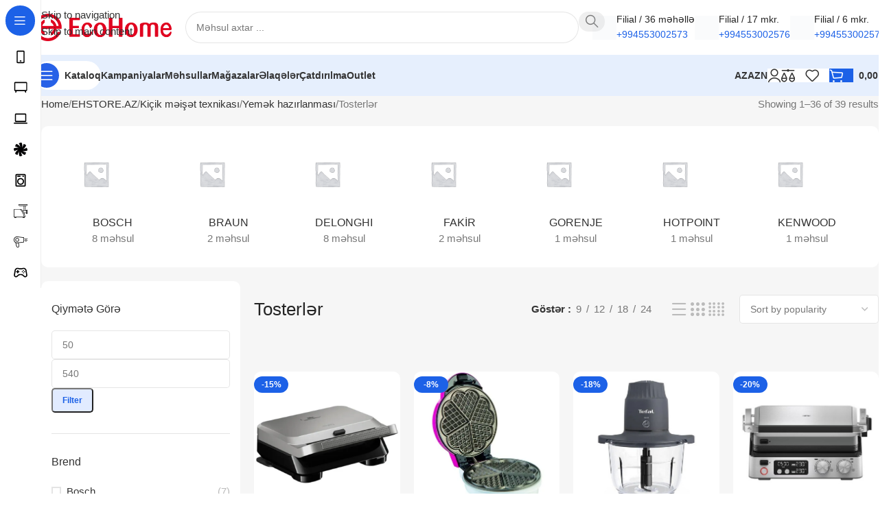

--- FILE ---
content_type: text/html; charset=UTF-8
request_url: https://ehstore.az/product-category/ehstore-az/kicik-m%C9%99is%C9%99t-texnikasi/yem%C9%99k-hazirlanmasi/tosterl%C9%99r/
body_size: 36658
content:
<!DOCTYPE html><html lang="az"><head><script data-no-optimize="1">var litespeed_docref=sessionStorage.getItem("litespeed_docref");litespeed_docref&&(Object.defineProperty(document,"referrer",{get:function(){return litespeed_docref}}),sessionStorage.removeItem("litespeed_docref"));</script> <meta charset="UTF-8"><link rel="profile" href="https://gmpg.org/xfn/11"><link rel="pingback" href="https://ehstore.az/xmlrpc.php"><title>Tosterlər &#8211; EcoHome</title><meta name='robots' content='max-image-preview:large' /><link rel='dns-prefetch' href='//fonts.googleapis.com' /><link rel="alternate" type="application/rss+xml" title="EcoHome &raquo; Qidalandırıcısı" href="https://ehstore.az/feed/" /><link rel="alternate" type="application/rss+xml" title="EcoHome &raquo; Şərh Qidalandırıcısı" href="https://ehstore.az/comments/feed/" /><link rel="alternate" type="application/rss+xml" title="EcoHome &raquo; Tosterlər Category Qidalandırıcı" href="https://ehstore.az/product-category/ehstore-az/kicik-m%c9%99is%c9%99t-texnikasi/yem%c9%99k-hazirlanmasi/tosterl%c9%99r/feed/" /><style id='wp-img-auto-sizes-contain-inline-css' type='text/css'>img:is([sizes=auto i],[sizes^="auto," i]){contain-intrinsic-size:3000px 1500px}
/*# sourceURL=wp-img-auto-sizes-contain-inline-css */</style><link data-optimized="2" rel="stylesheet" href="https://ehstore.az/wp-content/litespeed/css/339430e287e552cfccb7f782b0f3e11b.css?ver=33cb2" /><style id='woocommerce-inline-inline-css' type='text/css'>.woocommerce form .form-row .required { visibility: visible; }
/*# sourceURL=woocommerce-inline-inline-css */</style> <script type="litespeed/javascript" data-src="https://ehstore.az/wp-includes/js/jquery/jquery.min.js" id="jquery-core-js"></script> <script id="wc-add-to-cart-js-extra" type="litespeed/javascript">var wc_add_to_cart_params={"ajax_url":"/wp-admin/admin-ajax.php","wc_ajax_url":"/?wc-ajax=%%endpoint%%","i18n_view_cart":"S\u0259b\u0259t\u0259 bax\u0131\u015f","cart_url":"https://ehstore.az/cart/","is_cart":"","cart_redirect_after_add":"no"}</script> <script id="woocommerce-js-extra" type="litespeed/javascript">var woocommerce_params={"ajax_url":"/wp-admin/admin-ajax.php","wc_ajax_url":"/?wc-ajax=%%endpoint%%","i18n_password_show":"Show password","i18n_password_hide":"Hide password"}</script> <script></script><link rel="https://api.w.org/" href="https://ehstore.az/wp-json/" /><link rel="alternate" title="JSON" type="application/json" href="https://ehstore.az/wp-json/wp/v2/product_cat/3575" /><link rel="EditURI" type="application/rsd+xml" title="RSD" href="https://ehstore.az/xmlrpc.php?rsd" /><meta name="generator" content="WordPress 6.9" /><meta name="generator" content="WooCommerce 10.4.3" /><link rel="alternate" hreflang="az" href="https://ehstore.az/product-category/ehstore-az/kicik-məisət-texnikasi/yemək-hazirlanmasi/tosterlər/"/><link rel="alternate" hreflang="ru-RU" href="https://ehstore.az/ru/product-category/ehstore-az/kicik-məisət-texnikasi/yemək-hazirlanmasi/tosterlər/"/><link rel="alternate" hreflang="en-US" href="https://ehstore.az/en/product-category/ehstore-az/kicik-məisət-texnikasi/yemək-hazirlanmasi/tosterlər/"/><link rel="alternate" hreflang="ru" href="https://ehstore.az/ru/product-category/ehstore-az/kicik-məisət-texnikasi/yemək-hazirlanmasi/tosterlər/"/><link rel="alternate" hreflang="en" href="https://ehstore.az/en/product-category/ehstore-az/kicik-məisət-texnikasi/yemək-hazirlanmasi/tosterlər/"/><meta name="viewport" content="width=device-width, initial-scale=1.0, maximum-scale=1.0, user-scalable=no">
<noscript><style>.woocommerce-product-gallery{ opacity: 1 !important; }</style></noscript><meta name="generator" content="Powered by WPBakery Page Builder - drag and drop page builder for WordPress."/><link rel="icon" href="https://ehstore.az/wp-content/uploads/2023/11/cropped-logo-red-32x32.png" sizes="32x32" /><link rel="icon" href="https://ehstore.az/wp-content/uploads/2023/11/cropped-logo-red-192x192.png" sizes="192x192" /><link rel="apple-touch-icon" href="https://ehstore.az/wp-content/uploads/2023/11/cropped-logo-red-180x180.png" /><meta name="msapplication-TileImage" content="https://ehstore.az/wp-content/uploads/2023/11/cropped-logo-red-270x270.png" /><style></style><style class="test" data-type="vc_shortcodes-custom-css">.vc_custom_1668695057159{margin-top: -20px !important;margin-right: 0px !important;margin-bottom: 20px !important;margin-left: 0px !important;padding-top: 30px !important;padding-right: 30px !important;padding-bottom: 30px !important;padding-left: 30px !important;background-color: #1c61e7 !important;border-radius: 10px !important;}.vc_custom_1668694599456{margin-right: 0px !important;margin-bottom: 40px !important;margin-left: 0px !important;border-right-width: 5px !important;padding-top: 30px !important;padding-bottom: 20px !important;padding-left: 5px !important;background-color: #ffffff !important;border-radius: 10px !important;}.vc_custom_1668778869304{padding-top: 0px !important;}.vc_custom_1668694804783{padding-top: 0px !important;}.vc_custom_1705556167458{margin-bottom: 20px !important;}.vc_custom_1705556001205{margin-right: 5px !important;margin-bottom: 20px !important;padding-top: 20px !important;padding-right: 20px !important;padding-bottom: 20px !important;padding-left: 20px !important;background-color: rgba(255,255,255,0.1) !important;*background-color: rgb(255,255,255) !important;border-radius: 10px !important;}.vc_custom_1705555964227{margin-right: 5px !important;margin-bottom: 20px !important;padding-top: 20px !important;padding-right: 20px !important;padding-bottom: 20px !important;padding-left: 20px !important;background-color: rgba(255,255,255,0.1) !important;*background-color: rgb(255,255,255) !important;border-radius: 10px !important;}.vc_custom_1705555986957{margin-right: 0px !important;margin-bottom: 20px !important;padding-top: 20px !important;padding-right: 20px !important;padding-bottom: 20px !important;padding-left: 20px !important;background-color: rgba(255,255,255,0.1) !important;*background-color: rgb(255,255,255) !important;border-radius: 10px !important;}.vc_custom_1674824473314{margin-bottom: 0px !important;}.vc_custom_1668692851420{padding-top: 0px !important;}.vc_custom_1705576539253{margin-bottom: 20px !important;}.vc_custom_1668694546524{margin-right: -10px !important;margin-bottom: 20px !important;margin-left: -10px !important;}.vc_custom_1668694926527{padding-top: 0px !important;padding-right: 10px !important;padding-left: 10px !important;}.vc_custom_1668694933146{padding-top: 0px !important;padding-right: 10px !important;padding-left: 10px !important;}.vc_custom_1668694939701{padding-top: 0px !important;padding-right: 10px !important;padding-left: 10px !important;}.vc_custom_1705576711436{margin-bottom: 20px !important;}.vc_custom_1705576698645{margin-bottom: 20px !important;}.vc_custom_1705576724277{margin-bottom: 20px !important;}</style><noscript><style>.wpb_animate_when_almost_visible { opacity: 1; }</style></noscript><style id="wd-style-header_171341-css" data-type="wd-style-header_171341">:root{
	--wd-top-bar-h: .00001px;
	--wd-top-bar-sm-h: .00001px;
	--wd-top-bar-sticky-h: .00001px;
	--wd-top-bar-brd-w: .00001px;

	--wd-header-general-h: 80px;
	--wd-header-general-sm-h: 60px;
	--wd-header-general-sticky-h: .00001px;
	--wd-header-general-brd-w: .00001px;

	--wd-header-bottom-h: 60px;
	--wd-header-bottom-sm-h: 60px;
	--wd-header-bottom-sticky-h: 60px;
	--wd-header-bottom-brd-w: .00001px;

	--wd-header-clone-h: .00001px;

	--wd-header-brd-w: calc(var(--wd-top-bar-brd-w) + var(--wd-header-general-brd-w) + var(--wd-header-bottom-brd-w));
	--wd-header-h: calc(var(--wd-top-bar-h) + var(--wd-header-general-h) + var(--wd-header-bottom-h) + var(--wd-header-brd-w));
	--wd-header-sticky-h: calc(var(--wd-top-bar-sticky-h) + var(--wd-header-general-sticky-h) + var(--wd-header-bottom-sticky-h) + var(--wd-header-clone-h) + var(--wd-header-brd-w));
	--wd-header-sm-h: calc(var(--wd-top-bar-sm-h) + var(--wd-header-general-sm-h) + var(--wd-header-bottom-sm-h) + var(--wd-header-brd-w));
}






.whb-header-bottom .wd-dropdown {
	margin-top: 9px;
}

.whb-header-bottom .wd-dropdown:after {
	height: 20px;
}

.whb-sticked .whb-header-bottom .wd-dropdown:not(.sub-sub-menu) {
	margin-top: 9px;
}

.whb-sticked .whb-header-bottom .wd-dropdown:not(.sub-sub-menu):after {
	height: 20px;
}


		
.whb-1yjd6g8pvqgh79uo6oce {
	--wd-form-brd-radius: 35px;
}
.whb-row .whb-2nv3hr31pqbmpz18ccjg.wd-tools-element .wd-tools-inner, .whb-row .whb-2nv3hr31pqbmpz18ccjg.wd-tools-element > a > .wd-tools-icon {
	color: rgba(51, 51, 51, 1);
	background-color: rgba(255, 255, 255, 1);
}
.whb-row .whb-2nv3hr31pqbmpz18ccjg.wd-tools-element:hover .wd-tools-inner, .whb-row .whb-2nv3hr31pqbmpz18ccjg.wd-tools-element:hover > a > .wd-tools-icon {
	color: rgba(51, 51, 51, 0.7);
}
.whb-2nv3hr31pqbmpz18ccjg.wd-tools-element.wd-design-8 .wd-tools-icon {
	color: rgba(255, 255, 255, 1);
	background-color: rgba(39, 97, 231, 1);
}
.whb-2nv3hr31pqbmpz18ccjg.wd-tools-element.wd-design-8:hover .wd-tools-icon {
	color: rgba(255, 255, 255, 0.7);
}
.whb-row .whb-7qrb5r43fmh57lkx4dry.wd-tools-element .wd-tools-inner, .whb-row .whb-7qrb5r43fmh57lkx4dry.wd-tools-element > a > .wd-tools-icon {
	color: rgba(51, 51, 51, 1);
	background-color: rgba(255, 255, 255, 1);
}
.whb-row .whb-7qrb5r43fmh57lkx4dry.wd-tools-element:hover .wd-tools-inner, .whb-row .whb-7qrb5r43fmh57lkx4dry.wd-tools-element:hover > a > .wd-tools-icon {
	color: rgba(51, 51, 51, 0.7);
	background-color: rgba(255, 255, 255, 1);
}
.whb-row .whb-ad86so27lcwwiziptdg2.wd-tools-element .wd-tools-inner, .whb-row .whb-ad86so27lcwwiziptdg2.wd-tools-element > a > .wd-tools-icon {
	color: rgba(51, 51, 51, 1);
	background-color: rgba(255, 255, 255, 1);
}
.whb-row .whb-ad86so27lcwwiziptdg2.wd-tools-element:hover .wd-tools-inner, .whb-row .whb-ad86so27lcwwiziptdg2.wd-tools-element:hover > a > .wd-tools-icon {
	color: rgba(51, 51, 51, 0.7);
}
.whb-row .whb-j9nqf397yrj3s8c855md.wd-tools-element .wd-tools-inner, .whb-row .whb-j9nqf397yrj3s8c855md.wd-tools-element > a > .wd-tools-icon {
	color: rgba(51, 51, 51, 1);
	background-color: rgba(255, 255, 255, 1);
}
.whb-row .whb-j9nqf397yrj3s8c855md.wd-tools-element:hover .wd-tools-inner, .whb-row .whb-j9nqf397yrj3s8c855md.wd-tools-element:hover > a > .wd-tools-icon {
	color: rgba(51, 51, 51, 0.7);
}
.whb-row .whb-eyi35wj5v52my2hec8de.wd-tools-element .wd-tools-inner, .whb-row .whb-eyi35wj5v52my2hec8de.wd-tools-element > a > .wd-tools-icon {
	color: rgba(255, 255, 255, 1);
	background-color: rgba(28, 97, 231, 1);
}
.whb-row .whb-eyi35wj5v52my2hec8de.wd-tools-element:hover .wd-tools-inner, .whb-row .whb-eyi35wj5v52my2hec8de.wd-tools-element:hover > a > .wd-tools-icon {
	color: rgba(255, 255, 255, 0.7);
	background-color: rgba(28, 97, 231, 1);
}
.whb-kv1cizir1p1hjpwwydal {
	--wd-form-brd-radius: 35px;
}
.whb-kv1cizir1p1hjpwwydal.wd-search-form.wd-header-search-form-mobile .searchform {
	--wd-form-bg: rgba(255, 255, 255, 1);
}
.whb-header-bottom {
	background-color: rgba(230, 239, 253, 1);
}</style></head><body class="archive tax-product_cat term-tosterlr term-3575 wp-theme-ecohome wp-child-theme-ecohome-child theme-ecohome woocommerce woocommerce-page woocommerce-no-js translatepress-az wrapper-custom  categories-accordion-on woodmart-archive-shop woodmart-ajax-shop-on sticky-toolbar-on wd-sticky-nav-enabled wpb-js-composer js-comp-ver-8.7.2 vc_responsive"> <script type="text/javascript" id="wd-flicker-fix">// Flicker fix.</script> <div class="wd-skip-links">
<a href="#menu-header-menu-ecohome" class="wd-skip-navigation btn">
Skip to navigation					</a>
<a href="#main-content" class="wd-skip-content btn">
Skip to main content			</a></div><div class="wd-sticky-nav wd-hide-md"><div class="wd-sticky-nav-title">
<span>
Kateqoriyalar					</span></div><ul id="menu-sticky-navigation-ecohome" class="menu wd-nav wd-nav-vertical wd-nav-sticky wd-dis-act"><li id="menu-item-82518" class="menu-item menu-item-type-taxonomy menu-item-object-product_cat menu-item-has-children menu-item-82518 item-level-0 menu-simple-dropdown wd-event-hover" ><a href="https://ehstore.az/product-category/ehstore-az/telefonlar-plansetl%c9%99r-v%c9%99-qadcetl%c9%99r/" class="woodmart-nav-link"><img data-lazyloaded="1" src="[data-uri]" data-src="https://ehstore.az/wp-content/uploads/2024/02/Smartphones.svg" title="Smartphones" loading="lazy" class="wd-nav-img" width="18" height="18"><span class="nav-link-text">Telefonlar, planşetlər və qadcetlər</span></a><div class="color-scheme-dark wd-design-default wd-dropdown-menu wd-dropdown"><div class="container wd-entry-content"><ul class="wd-sub-menu color-scheme-dark"><li id="menu-item-82559" class="menu-item menu-item-type-taxonomy menu-item-object-product_cat menu-item-82559 item-level-1 wd-event-hover" ><a href="https://ehstore.az/product-category/ehstore-az/telefonlar-plansetl%c9%99r-v%c9%99-qadcetl%c9%99r/smartfonlar-mobil-telefonlar/" class="woodmart-nav-link">Smartfonlar, mobil telefonlar</a></li><li id="menu-item-82560" class="menu-item menu-item-type-taxonomy menu-item-object-product_cat menu-item-82560 item-level-1 wd-event-hover" ><a href="https://ehstore.az/product-category/ehstore-az/telefonlar-plansetl%c9%99r-v%c9%99-qadcetl%c9%99r/plansetl%c9%99r/" class="woodmart-nav-link">Planşetlər</a></li><li id="menu-item-82561" class="menu-item menu-item-type-taxonomy menu-item-object-product_cat menu-item-82561 item-level-1 wd-event-hover" ><a href="https://ehstore.az/product-category/ehstore-az/telefonlar-plansetl%c9%99r-v%c9%99-qadcetl%c9%99r/smart-saatlar-v%c9%99-fitnes-qolbaqlari/" class="woodmart-nav-link">Smart saatlar və fitnes qolbaqları</a></li><li id="menu-item-82562" class="menu-item menu-item-type-taxonomy menu-item-object-product_cat menu-item-82562 item-level-1 wd-event-hover" ><a href="https://ehstore.az/product-category/ehstore-az/telefonlar-plansetl%c9%99r-v%c9%99-qadcetl%c9%99r/ev-v%c9%99-ofis-telefonlari/" class="woodmart-nav-link">Ev və ofis telefonları</a></li><li id="menu-item-82563" class="menu-item menu-item-type-taxonomy menu-item-object-product_cat menu-item-82563 item-level-1 wd-event-hover" ><a href="https://ehstore.az/product-category/ehstore-az/telefonlar-plansetl%c9%99r-v%c9%99-qadcetl%c9%99r/xarici-akkumulyatorlar-power-bank/" class="woodmart-nav-link">Xarici akkumulyatorlar, Power Bank</a></li><li id="menu-item-82564" class="menu-item menu-item-type-taxonomy menu-item-object-product_cat menu-item-82564 item-level-1 wd-event-hover" ><a href="https://ehstore.az/product-category/ehstore-az/telefonlar-plansetl%c9%99r-v%c9%99-qadcetl%c9%99r/qulaqliqlar/" class="woodmart-nav-link">Qulaqlıqlar</a></li></ul></div></div></li><li id="menu-item-82520" class="menu-item menu-item-type-taxonomy menu-item-object-product_cat menu-item-has-children menu-item-82520 item-level-0 menu-simple-dropdown wd-event-hover" ><a href="https://ehstore.az/product-category/ehstore-az/televizorlar-audio-video-v%c9%99-foto/" class="woodmart-nav-link"><img data-lazyloaded="1" src="[data-uri]" data-src="https://ehstore.az/wp-content/uploads/2024/02/TV-HIFI.svg" title="TV-HIFI" loading="lazy" class="wd-nav-img" width="18" height="18"><span class="nav-link-text">Televizorlar, audio-video və foto</span></a><div class="color-scheme-dark wd-design-default wd-dropdown-menu wd-dropdown"><div class="container wd-entry-content"><ul class="wd-sub-menu color-scheme-dark"><li id="menu-item-82574" class="menu-item menu-item-type-taxonomy menu-item-object-product_cat menu-item-82574 item-level-1 wd-event-hover" ><a href="https://ehstore.az/product-category/ehstore-az/televizorlar-audio-video-v%c9%99-foto/televizorlar/" class="woodmart-nav-link">Televizorlar</a></li><li id="menu-item-82575" class="menu-item menu-item-type-taxonomy menu-item-object-product_cat menu-item-82575 item-level-1 wd-event-hover" ><a href="https://ehstore.az/product-category/ehstore-az/televizorlar-audio-video-v%c9%99-foto/ev-kinoteatrlari-v%c9%99-saundbarlar/" class="woodmart-nav-link">Ev kinoteatrları və saundbarlar</a></li><li id="menu-item-82576" class="menu-item menu-item-type-taxonomy menu-item-object-product_cat menu-item-82576 item-level-1 wd-event-hover" ><a href="https://ehstore.az/product-category/ehstore-az/televizorlar-audio-video-v%c9%99-foto/musiqi-m%c9%99rk%c9%99zl%c9%99ri/" class="woodmart-nav-link">Musiqi mərkəzləri</a></li><li id="menu-item-82577" class="menu-item menu-item-type-taxonomy menu-item-object-product_cat menu-item-82577 item-level-1 wd-event-hover" ><a href="https://ehstore.az/product-category/ehstore-az/televizorlar-audio-video-v%c9%99-foto/portativ-dinamikl%c9%99r-v%c9%99-akustik-sisteml%c9%99r/" class="woodmart-nav-link">Portativ dinamiklər və akustik sistemlər</a></li><li id="menu-item-82578" class="menu-item menu-item-type-taxonomy menu-item-object-product_cat menu-item-82578 item-level-1 wd-event-hover" ><a href="https://ehstore.az/product-category/ehstore-az/televizorlar-audio-video-v%c9%99-foto/tv-bokslar/" class="woodmart-nav-link">TV bokslar</a></li><li id="menu-item-82579" class="menu-item menu-item-type-taxonomy menu-item-object-product_cat menu-item-82579 item-level-1 wd-event-hover" ><a href="https://ehstore.az/product-category/ehstore-az/televizorlar-audio-video-v%c9%99-foto/fotoaparatlar/" class="woodmart-nav-link">Fotoaparatlar</a></li></ul></div></div></li><li id="menu-item-82522" class="menu-item menu-item-type-taxonomy menu-item-object-product_cat menu-item-has-children menu-item-82522 item-level-0 menu-simple-dropdown wd-event-hover" ><a href="https://ehstore.az/product-category/ehstore-az/notbuklar-v%c9%99-komputer-texnikasi/" class="woodmart-nav-link"><img data-lazyloaded="1" src="[data-uri]" data-src="https://ehstore.az/wp-content/uploads/2024/02/Laptops-Tablets-PC.svg" title="Laptops-Tablets-PC" loading="lazy" class="wd-nav-img" width="18" height="18"><span class="nav-link-text">Notbuklar və kompüter texnikası</span></a><div class="color-scheme-dark wd-design-default wd-dropdown-menu wd-dropdown"><div class="container wd-entry-content"><ul class="wd-sub-menu color-scheme-dark"><li id="menu-item-82565" class="menu-item menu-item-type-taxonomy menu-item-object-product_cat menu-item-82565 item-level-1 wd-event-hover" ><a href="https://ehstore.az/product-category/ehstore-az/notbuklar-v%c9%99-komputer-texnikasi/notbuklar/" class="woodmart-nav-link">Notbuklar</a></li><li id="menu-item-82566" class="menu-item menu-item-type-taxonomy menu-item-object-product_cat menu-item-82566 item-level-1 wd-event-hover" ><a href="https://ehstore.az/product-category/ehstore-az/notbuklar-v%c9%99-komputer-texnikasi/masaustu-komputerl%c9%99r/" class="woodmart-nav-link">Masaüstü kompüterlər</a></li><li id="menu-item-82567" class="menu-item menu-item-type-taxonomy menu-item-object-product_cat menu-item-82567 item-level-1 wd-event-hover" ><a href="https://ehstore.az/product-category/ehstore-az/notbuklar-v%c9%99-komputer-texnikasi/monobloklar/" class="woodmart-nav-link">Monobloklar</a></li><li id="menu-item-82568" class="menu-item menu-item-type-taxonomy menu-item-object-product_cat menu-item-82568 item-level-1 wd-event-hover" ><a href="https://ehstore.az/product-category/ehstore-az/notbuklar-v%c9%99-komputer-texnikasi/monitorlar/" class="woodmart-nav-link">Monitorlar</a></li><li id="menu-item-82569" class="menu-item menu-item-type-taxonomy menu-item-object-product_cat menu-item-82569 item-level-1 wd-event-hover" ><a href="https://ehstore.az/product-category/ehstore-az/notbuklar-v%c9%99-komputer-texnikasi/printerl%c9%99r-v%c9%99-kartricl%c9%99r/" class="woodmart-nav-link">Printerlər və kartriclər</a></li><li id="menu-item-82570" class="menu-item menu-item-type-taxonomy menu-item-object-product_cat menu-item-82570 item-level-1 wd-event-hover" ><a href="https://ehstore.az/product-category/ehstore-az/notbuklar-v%c9%99-komputer-texnikasi/klaviatura-v%c9%99-komputer-sicanlari/" class="woodmart-nav-link">Klaviatura və kompüter siçanları</a></li><li id="menu-item-82571" class="menu-item menu-item-type-taxonomy menu-item-object-product_cat menu-item-82571 item-level-1 wd-event-hover" ><a href="https://ehstore.az/product-category/ehstore-az/notbuklar-v%c9%99-komputer-texnikasi/s%c9%99b%c9%99k%c9%99-avadanligi/" class="woodmart-nav-link">Şəbəkə avadanlığı</a></li><li id="menu-item-82572" class="menu-item menu-item-type-taxonomy menu-item-object-product_cat menu-item-82572 item-level-1 wd-event-hover" ><a href="https://ehstore.az/product-category/ehstore-az/notbuklar-v%c9%99-komputer-texnikasi/xarici-toplayici-diskl%c9%99r-hdd-v%c9%99-ssd/" class="woodmart-nav-link">Xarici toplayıcı disklər HDD və SSD</a></li><li id="menu-item-82573" class="menu-item menu-item-type-taxonomy menu-item-object-product_cat menu-item-82573 item-level-1 wd-event-hover" ><a href="https://ehstore.az/product-category/ehstore-az/notbuklar-v%c9%99-komputer-texnikasi/ups/" class="woodmart-nav-link">UPS</a></li></ul></div></div></li><li id="menu-item-82524" class="menu-item menu-item-type-taxonomy menu-item-object-product_cat menu-item-has-children menu-item-82524 item-level-0 menu-simple-dropdown wd-event-hover" ><a href="https://ehstore.az/product-category/ehstore-az/kondisioner-v%c9%99-dig%c9%99r-iqlim-texnikasi/" class="woodmart-nav-link"><img data-lazyloaded="1" src="[data-uri]" data-src="https://ehstore.az/wp-content/uploads/2023/11/cooler_i.svg" title="cooler_i" loading="lazy" class="wd-nav-img" width="18" height="18"><span class="nav-link-text">Kondisioner və digər iqlim texnikası</span></a><div class="color-scheme-dark wd-design-default wd-dropdown-menu wd-dropdown"><div class="container wd-entry-content"><ul class="wd-sub-menu color-scheme-dark"><li id="menu-item-82580" class="menu-item menu-item-type-taxonomy menu-item-object-product_cat menu-item-82580 item-level-1 wd-event-hover" ><a href="https://ehstore.az/product-category/ehstore-az/kondisioner-v%c9%99-dig%c9%99r-iqlim-texnikasi/kombi/" class="woodmart-nav-link">Kombi</a></li><li id="menu-item-82581" class="menu-item menu-item-type-taxonomy menu-item-object-product_cat menu-item-82581 item-level-1 wd-event-hover" ><a href="https://ehstore.az/product-category/ehstore-az/kondisioner-v%c9%99-dig%c9%99r-iqlim-texnikasi/kondisionerl%c9%99r/" class="woodmart-nav-link">Kondisionerlər</a></li><li id="menu-item-82582" class="menu-item menu-item-type-taxonomy menu-item-object-product_cat menu-item-82582 item-level-1 wd-event-hover" ><a href="https://ehstore.az/product-category/ehstore-az/kondisioner-v%c9%99-dig%c9%99r-iqlim-texnikasi/kombi-radiatorlari/" class="woodmart-nav-link">Kombi radiatorları</a></li><li id="menu-item-82583" class="menu-item menu-item-type-taxonomy menu-item-object-product_cat menu-item-82583 item-level-1 wd-event-hover" ><a href="https://ehstore.az/product-category/ehstore-az/kondisioner-v%c9%99-dig%c9%99r-iqlim-texnikasi/yag-qizdiricilari/" class="woodmart-nav-link">Yağ qızdırıcıları</a></li><li id="menu-item-82584" class="menu-item menu-item-type-taxonomy menu-item-object-product_cat menu-item-82584 item-level-1 wd-event-hover" ><a href="https://ehstore.az/product-category/ehstore-az/kondisioner-v%c9%99-dig%c9%99r-iqlim-texnikasi/mikroiqlim/" class="woodmart-nav-link">Mikroiqlim</a></li><li id="menu-item-82585" class="menu-item menu-item-type-taxonomy menu-item-object-product_cat menu-item-82585 item-level-1 wd-event-hover" ><a href="https://ehstore.az/product-category/ehstore-az/kondisioner-v%c9%99-dig%c9%99r-iqlim-texnikasi/ventilyatorlar/" class="woodmart-nav-link">Ventilyatorlar</a></li></ul></div></div></li><li id="menu-item-82526" class="menu-item menu-item-type-taxonomy menu-item-object-product_cat menu-item-has-children menu-item-82526 item-level-0 menu-simple-dropdown wd-event-hover" ><a href="https://ehstore.az/product-category/ehstore-az/boyuk-m%c9%99is%c9%99t-texnikasi/" class="woodmart-nav-link"><img data-lazyloaded="1" src="[data-uri]" data-src="https://ehstore.az/wp-content/uploads/2023/01/Home-Appliance.svg" title="Home Appliance" loading="lazy" class="wd-nav-img" width="18" height="18"><span class="nav-link-text">Böyük məişət texnikası</span></a><div class="color-scheme-dark wd-design-default wd-dropdown-menu wd-dropdown"><div class="container wd-entry-content"><ul class="wd-sub-menu color-scheme-dark"><li id="menu-item-86319" class="menu-item menu-item-type-taxonomy menu-item-object-product_cat menu-item-86319 item-level-1 wd-event-hover" ><a href="https://ehstore.az/product-category/ehstore-az/boyuk-m%c9%99is%c9%99t-texnikasi/soyuducular/" class="woodmart-nav-link">Soyuducular</a></li><li id="menu-item-86321" class="menu-item menu-item-type-taxonomy menu-item-object-product_cat menu-item-86321 item-level-1 wd-event-hover" ><a href="https://ehstore.az/product-category/ehstore-az/boyuk-m%c9%99is%c9%99t-texnikasi/paltaryuyan-masinlar/" class="woodmart-nav-link"><img data-lazyloaded="1" src="[data-uri]" width="150" height="150" data-src="https://ehstore.az/wp-content/uploads/2024/02/paltaryuyan-masin-1-3-150x150.webp" class="wd-nav-img" alt="Paltaryuyan maşınlar" loading="lazy" decoding="async" data-srcset="https://ehstore.az/wp-content/uploads/2024/02/paltaryuyan-masin-1-3-150x150.webp 150w, https://ehstore.az/wp-content/uploads/2024/02/paltaryuyan-masin-1-3-13x12.webp 13w, https://ehstore.az/wp-content/uploads/2024/02/paltaryuyan-masin-1-3-1200x1200.webp 1200w, https://ehstore.az/wp-content/uploads/2024/02/paltaryuyan-masin-1-3-600x600.webp 600w" data-sizes="auto, (max-width: 150px) 100vw, 150px" />Paltaryuyan maşınlar</a></li><li id="menu-item-86320" class="menu-item menu-item-type-taxonomy menu-item-object-product_cat menu-item-86320 item-level-1 wd-event-hover" ><a href="https://ehstore.az/product-category/ehstore-az/kicik-m%c9%99is%c9%99t-texnikasi/ev%c9%99-v%c9%99-geyim%c9%99-qulluq/utul%c9%99r-v%c9%99-buxar-generatorlari/paltar-quruducu/" class="woodmart-nav-link">Paltar quruducu</a></li><li id="menu-item-86322" class="menu-item menu-item-type-taxonomy menu-item-object-product_cat menu-item-86322 item-level-1 wd-event-hover" ><a href="https://ehstore.az/product-category/ehstore-az/boyuk-m%c9%99is%c9%99t-texnikasi/qabyuyan-masinlar/" class="woodmart-nav-link">Qabyuyan maşınlar</a></li><li id="menu-item-86325" class="menu-item menu-item-type-taxonomy menu-item-object-product_cat menu-item-86325 item-level-1 wd-event-hover" ><a href="https://ehstore.az/product-category/ehstore-az/boyuk-m%c9%99is%c9%99t-texnikasi/bisirm%c9%99-panell%c9%99ri/" class="woodmart-nav-link">Bişirmə panelləri</a></li><li id="menu-item-86324" class="menu-item menu-item-type-taxonomy menu-item-object-product_cat menu-item-86324 item-level-1 wd-event-hover" ><a href="https://ehstore.az/product-category/ehstore-az/boyuk-m%c9%99is%c9%99t-texnikasi/qurasdirilan-sobalar/" class="woodmart-nav-link">Quraşdırılan sobalar</a></li><li id="menu-item-86323" class="menu-item menu-item-type-taxonomy menu-item-object-product_cat menu-item-86323 item-level-1 wd-event-hover" ><a href="https://ehstore.az/product-category/ehstore-az/boyuk-m%c9%99is%c9%99t-texnikasi/aspiratorlar/" class="woodmart-nav-link"><img data-lazyloaded="1" src="[data-uri]" width="150" height="150" data-src="https://ehstore.az/wp-content/uploads/2024/02/aspirator-150x150.webp" class="wd-nav-img" alt="Aspiratorlar" loading="lazy" decoding="async" data-srcset="https://ehstore.az/wp-content/uploads/2024/02/aspirator-150x150.webp 150w, https://ehstore.az/wp-content/uploads/2024/02/aspirator-300x300.webp 300w, https://ehstore.az/wp-content/uploads/2024/02/aspirator-12x12.webp 12w, https://ehstore.az/wp-content/uploads/2024/02/aspirator-600x600.webp 600w, https://ehstore.az/wp-content/uploads/2024/02/aspirator.webp 700w" data-sizes="auto, (max-width: 150px) 100vw, 150px" />Aspiratorlar</a></li></ul></div></div></li><li id="menu-item-82527" class="menu-item menu-item-type-taxonomy menu-item-object-product_cat current-product_cat-ancestor current-menu-ancestor menu-item-has-children menu-item-82527 item-level-0 menu-simple-dropdown wd-event-hover" ><a href="https://ehstore.az/product-category/ehstore-az/kicik-m%c9%99is%c9%99t-texnikasi/" class="woodmart-nav-link"><img data-lazyloaded="1" src="[data-uri]" data-src="https://ehstore.az/wp-content/uploads/2024/02/meat-grinder.svg" title="meat-grinder" loading="lazy" class="wd-nav-img" width="18" height="18"><span class="nav-link-text">Kiçik məişət texnikası</span></a><div class="color-scheme-dark wd-design-default wd-dropdown-menu wd-dropdown"><div class="container wd-entry-content"><ul class="wd-sub-menu color-scheme-dark"><li id="menu-item-86326" class="menu-item menu-item-type-taxonomy menu-item-object-product_cat menu-item-has-children menu-item-86326 item-level-1 wd-event-hover" ><a href="https://ehstore.az/product-category/ehstore-az/kicik-m%c9%99is%c9%99t-texnikasi/m%c9%99tb%c9%99x-kom%c9%99kcil%c9%99ri/" class="woodmart-nav-link">Mətbəx köməkçiləri</a><ul class="sub-sub-menu wd-dropdown"><li id="menu-item-86330" class="menu-item menu-item-type-taxonomy menu-item-object-product_cat menu-item-86330 item-level-2 wd-event-hover" ><a href="https://ehstore.az/product-category/ehstore-az/kicik-m%c9%99is%c9%99t-texnikasi/m%c9%99tb%c9%99x-kom%c9%99kcil%c9%99ri/blenderl%c9%99r/" class="woodmart-nav-link">Blenderlər</a></li><li id="menu-item-86331" class="menu-item menu-item-type-taxonomy menu-item-object-product_cat menu-item-86331 item-level-2 wd-event-hover" ><a href="https://ehstore.az/product-category/ehstore-az/kicik-m%c9%99is%c9%99t-texnikasi/m%c9%99tb%c9%99x-kom%c9%99kcil%c9%99ri/m%c9%99tb%c9%99x-kombaynlari/" class="woodmart-nav-link">Mətbəx kombaynları</a></li><li id="menu-item-86332" class="menu-item menu-item-type-taxonomy menu-item-object-product_cat menu-item-86332 item-level-2 wd-event-hover" ><a href="https://ehstore.az/product-category/ehstore-az/kicik-m%c9%99is%c9%99t-texnikasi/m%c9%99tb%c9%99x-kom%c9%99kcil%c9%99ri/mikserl%c9%99r/" class="woodmart-nav-link">Mikserlər</a></li><li id="menu-item-86333" class="menu-item menu-item-type-taxonomy menu-item-object-product_cat menu-item-86333 item-level-2 wd-event-hover" ><a href="https://ehstore.az/product-category/ehstore-az/kicik-m%c9%99is%c9%99t-texnikasi/m%c9%99tb%c9%99x-kom%c9%99kcil%c9%99ri/%c9%99tc%c9%99k%c9%99n-masinlar/" class="woodmart-nav-link">Ətçəkən maşınlar</a></li></ul></li><li id="menu-item-86327" class="menu-item menu-item-type-taxonomy menu-item-object-product_cat current-product_cat-ancestor current-menu-ancestor current-menu-parent current-product_cat-parent menu-item-has-children menu-item-86327 item-level-1 wd-event-hover" ><a href="https://ehstore.az/product-category/ehstore-az/kicik-m%c9%99is%c9%99t-texnikasi/yem%c9%99k-hazirlanmasi/" class="woodmart-nav-link">Yemək hazırlanması</a><ul class="sub-sub-menu wd-dropdown"><li id="menu-item-86334" class="menu-item menu-item-type-taxonomy menu-item-object-product_cat menu-item-86334 item-level-2 wd-event-hover" ><a href="https://ehstore.az/product-category/ehstore-az/kicik-m%c9%99is%c9%99t-texnikasi/yem%c9%99k-hazirlanmasi/fritozlar/" class="woodmart-nav-link">Fritozlar</a></li><li id="menu-item-86335" class="menu-item menu-item-type-taxonomy menu-item-object-product_cat menu-item-86335 item-level-2 wd-event-hover" ><a href="https://ehstore.az/product-category/ehstore-az/kicik-m%c9%99is%c9%99t-texnikasi/yem%c9%99k-hazirlanmasi/multibisiricil%c9%99r/" class="woodmart-nav-link">Multibişiricilər</a></li><li id="menu-item-86336" class="menu-item menu-item-type-taxonomy menu-item-object-product_cat menu-item-86336 item-level-2 wd-event-hover" ><a href="https://ehstore.az/product-category/ehstore-az/kicik-m%c9%99is%c9%99t-texnikasi/yem%c9%99k-hazirlanmasi/mikrodalgali-sobalar/" class="woodmart-nav-link">Mikrodalğalı sobalar</a></li><li id="menu-item-86337" class="menu-item menu-item-type-taxonomy menu-item-object-product_cat menu-item-86337 item-level-2 wd-event-hover" ><a href="https://ehstore.az/product-category/ehstore-az/kicik-m%c9%99is%c9%99t-texnikasi/yem%c9%99k-hazirlanmasi/cor%c9%99k-bisir%c9%99n/" class="woodmart-nav-link">Çörək bişirən</a></li><li id="menu-item-86338" class="menu-item menu-item-type-taxonomy menu-item-object-product_cat menu-item-86338 item-level-2 wd-event-hover" ><a href="https://ehstore.az/product-category/ehstore-az/kicik-m%c9%99is%c9%99t-texnikasi/yem%c9%99k-hazirlanmasi/t%c9%99r%c9%99v%c9%99z-v%c9%99-meyv%c9%99-qurudan/" class="woodmart-nav-link">Tərəvəz və meyvə qurudan</a></li><li id="menu-item-86339" class="menu-item menu-item-type-taxonomy menu-item-object-product_cat current-menu-item menu-item-86339 item-level-2 wd-event-hover" ><a href="https://ehstore.az/product-category/ehstore-az/kicik-m%c9%99is%c9%99t-texnikasi/yem%c9%99k-hazirlanmasi/tosterl%c9%99r/" class="woodmart-nav-link">Tosterlər</a></li><li id="menu-item-86340" class="menu-item menu-item-type-taxonomy menu-item-object-product_cat menu-item-86340 item-level-2 wd-event-hover" ><a href="https://ehstore.az/product-category/ehstore-az/kicik-m%c9%99is%c9%99t-texnikasi/yem%c9%99k-hazirlanmasi/buxarli-bisiricil%c9%99r/" class="woodmart-nav-link">Buxarlı bişiricilər</a></li></ul></li><li id="menu-item-86328" class="menu-item menu-item-type-taxonomy menu-item-object-product_cat menu-item-has-children menu-item-86328 item-level-1 wd-event-hover" ><a href="https://ehstore.az/product-category/ehstore-az/kicik-m%c9%99is%c9%99t-texnikasi/q%c9%99hv%c9%99-sir%c9%99-ickil%c9%99r/" class="woodmart-nav-link">Qəhvə, şirə, içkilər</a><ul class="sub-sub-menu wd-dropdown"><li id="menu-item-86341" class="menu-item menu-item-type-taxonomy menu-item-object-product_cat menu-item-86341 item-level-2 wd-event-hover" ><a href="https://ehstore.az/product-category/ehstore-az/kicik-m%c9%99is%c9%99t-texnikasi/q%c9%99hv%c9%99-sir%c9%99-ickil%c9%99r/elektrik-caydanlar-v%c9%99-termopotlar/" class="woodmart-nav-link">Elektrik çaydanlar və termopotlar</a></li><li id="menu-item-86342" class="menu-item menu-item-type-taxonomy menu-item-object-product_cat menu-item-86342 item-level-2 wd-event-hover" ><a href="https://ehstore.az/product-category/ehstore-az/kicik-m%c9%99is%c9%99t-texnikasi/q%c9%99hv%c9%99-sir%c9%99-ickil%c9%99r/samovarlar/" class="woodmart-nav-link">Samovarlar</a></li><li id="menu-item-86343" class="menu-item menu-item-type-taxonomy menu-item-object-product_cat menu-item-86343 item-level-2 wd-event-hover" ><a href="https://ehstore.az/product-category/ehstore-az/kicik-m%c9%99is%c9%99t-texnikasi/q%c9%99hv%c9%99-sir%c9%99-ickil%c9%99r/q%c9%99hv%c9%99-d%c9%99ml%c9%99y%c9%99n-q%c9%99hv%c9%99-masinlari/" class="woodmart-nav-link">Qəhvə dəmləyən, qəhvə maşınları</a></li><li id="menu-item-86344" class="menu-item menu-item-type-taxonomy menu-item-object-product_cat menu-item-86344 item-level-2 wd-event-hover" ><a href="https://ehstore.az/product-category/ehstore-az/kicik-m%c9%99is%c9%99t-texnikasi/q%c9%99hv%c9%99-sir%c9%99-ickil%c9%99r/q%c9%99hv%c9%99-uyuducul%c9%99ri/" class="woodmart-nav-link">Qəhvə üyüdücüləri</a></li><li id="menu-item-86345" class="menu-item menu-item-type-taxonomy menu-item-object-product_cat menu-item-86345 item-level-2 wd-event-hover" ><a href="https://ehstore.az/product-category/ehstore-az/kicik-m%c9%99is%c9%99t-texnikasi/q%c9%99hv%c9%99-sir%c9%99-ickil%c9%99r/sir%c9%99c%c9%99k%c9%99nl%c9%99r/" class="woodmart-nav-link">Şirəçəkənlər</a></li><li id="menu-item-86346" class="menu-item menu-item-type-taxonomy menu-item-object-product_cat menu-item-86346 item-level-2 wd-event-hover" ><a href="https://ehstore.az/product-category/ehstore-az/kicik-m%c9%99is%c9%99t-texnikasi/q%c9%99hv%c9%99-sir%c9%99-ickil%c9%99r/dispenserl%c9%99r/" class="woodmart-nav-link">Dispenserlər</a></li></ul></li><li id="menu-item-86329" class="menu-item menu-item-type-taxonomy menu-item-object-product_cat menu-item-has-children menu-item-86329 item-level-1 wd-event-hover" ><a href="https://ehstore.az/product-category/ehstore-az/kicik-m%c9%99is%c9%99t-texnikasi/ev%c9%99-v%c9%99-geyim%c9%99-qulluq/" class="woodmart-nav-link">Evə və geyimə qulluq</a><ul class="sub-sub-menu wd-dropdown"><li id="menu-item-86347" class="menu-item menu-item-type-taxonomy menu-item-object-product_cat menu-item-86347 item-level-2 wd-event-hover" ><a href="https://ehstore.az/product-category/ehstore-az/kicik-m%c9%99is%c9%99t-texnikasi/ev%c9%99-v%c9%99-geyim%c9%99-qulluq/utul%c9%99r-v%c9%99-buxar-generatorlari/" class="woodmart-nav-link">Ütülər</a></li><li id="menu-item-86348" class="menu-item menu-item-type-taxonomy menu-item-object-product_cat menu-item-86348 item-level-2 wd-event-hover" ><a href="https://ehstore.az/product-category/ehstore-az/kicik-m%c9%99is%c9%99t-texnikasi/ev%c9%99-v%c9%99-geyim%c9%99-qulluq/tozsoranlar/" class="woodmart-nav-link">Tozsoranlar</a></li><li id="menu-item-86349" class="menu-item menu-item-type-taxonomy menu-item-object-product_cat menu-item-86349 item-level-2 wd-event-hover" ><a href="https://ehstore.az/product-category/ehstore-az/kicik-m%c9%99is%c9%99t-texnikasi/ev%c9%99-v%c9%99-geyim%c9%99-qulluq/tikis-masinlari/" class="woodmart-nav-link">Tikiş maşınları</a></li></ul></li></ul></div></div></li><li id="menu-item-82529" class="menu-item menu-item-type-taxonomy menu-item-object-product_cat menu-item-has-children menu-item-82529 item-level-0 menu-simple-dropdown wd-event-hover" ><a href="https://ehstore.az/product-category/ehstore-az/goz%c9%99llik-v%c9%99-saglamliq/" class="woodmart-nav-link"><img data-lazyloaded="1" src="[data-uri]" data-src="https://ehstore.az/wp-content/uploads/2024/02/hair-dryer.svg" title="hair-dryer" loading="lazy" class="wd-nav-img" width="18" height="18"><span class="nav-link-text">Gözəllik və sağlamlıq</span></a><div class="color-scheme-dark wd-design-default wd-dropdown-menu wd-dropdown"><div class="container wd-entry-content"><ul class="wd-sub-menu color-scheme-dark"><li id="menu-item-86350" class="menu-item menu-item-type-taxonomy menu-item-object-product_cat menu-item-86350 item-level-1 wd-event-hover" ><a href="https://ehstore.az/product-category/ehstore-az/goz%c9%99llik-v%c9%99-saglamliq/fenl%c9%99r/" class="woodmart-nav-link">Fenlər</a></li><li id="menu-item-86351" class="menu-item menu-item-type-taxonomy menu-item-object-product_cat menu-item-86351 item-level-1 wd-event-hover" ><a href="https://ehstore.az/product-category/ehstore-az/goz%c9%99llik-v%c9%99-saglamliq/elektrik-uzqirxan/" class="woodmart-nav-link">Elektrik üzqırxan</a></li><li id="menu-item-86352" class="menu-item menu-item-type-taxonomy menu-item-object-product_cat menu-item-86352 item-level-1 wd-event-hover" ><a href="https://ehstore.az/product-category/ehstore-az/goz%c9%99llik-v%c9%99-saglamliq/sac-qirxan/" class="woodmart-nav-link">Saç qırxan</a></li><li id="menu-item-86353" class="menu-item menu-item-type-taxonomy menu-item-object-product_cat menu-item-86353 item-level-1 wd-event-hover" ><a href="https://ehstore.az/product-category/ehstore-az/goz%c9%99llik-v%c9%99-saglamliq/trimmerl%c9%99r/" class="woodmart-nav-link">Trimmerlər</a></li><li id="menu-item-86354" class="menu-item menu-item-type-taxonomy menu-item-object-product_cat menu-item-86354 item-level-1 wd-event-hover" ><a href="https://ehstore.az/product-category/ehstore-az/goz%c9%99llik-v%c9%99-saglamliq/epilyatorlar/" class="woodmart-nav-link">Epilyatorlar</a></li><li id="menu-item-86355" class="menu-item menu-item-type-taxonomy menu-item-object-product_cat menu-item-86355 item-level-1 wd-event-hover" ><a href="https://ehstore.az/product-category/ehstore-az/goz%c9%99llik-v%c9%99-saglamliq/dos%c9%99m%c9%99-t%c9%99r%c9%99zil%c9%99ri/" class="woodmart-nav-link">Döşəmə tərəziləri</a></li></ul></div></div></li><li id="menu-item-82531" class="menu-item menu-item-type-taxonomy menu-item-object-product_cat menu-item-82531 item-level-0 menu-simple-dropdown wd-event-hover" ><a href="https://ehstore.az/product-category/ehstore-az/oyun-konsollari-v%c9%99-aksessuarlar/" class="woodmart-nav-link"><img data-lazyloaded="1" src="[data-uri]" data-src="https://ehstore.az/wp-content/uploads/2023/01/Smartphones-1.svg" title="Smartphones-1" loading="lazy" class="wd-nav-img" width="18" height="18"><span class="nav-link-text">Oyun konsolları və aksessuarlar</span></a></li></ul></div><div class="wd-page-wrapper website-wrapper"><header class="whb-header whb-header_171341 whb-sticky-shadow whb-scroll-stick whb-sticky-real whb-hide-on-scroll"><div class="whb-main-header"><div class="whb-row whb-general-header whb-not-sticky-row whb-without-bg whb-without-border whb-color-dark whb-flex-flex-middle"><div class="container"><div class="whb-flex-row whb-general-header-inner"><div class="whb-column whb-col-left whb-column8 whb-visible-lg"><div class="site-logo whb-bzp5bspb9k6djgt1sfo9">
<a href="https://ehstore.az/" class="wd-logo wd-main-logo" rel="home" aria-label="Site logo">
<img data-lazyloaded="1" src="[data-uri]" width="4050" height="806" data-src="https://ehstore.az/wp-content/uploads/2023/11/logo-and-name-red.png" class="attachment-full size-full" alt="" style="max-width:200px;" decoding="async" data-srcset="https://ehstore.az/wp-content/uploads/2023/11/logo-and-name-red.png 4050w, https://ehstore.az/wp-content/uploads/2023/11/logo-and-name-red-150x30.png.webp 150w, https://ehstore.az/wp-content/uploads/2023/11/logo-and-name-red-1200x239.png 1200w, https://ehstore.az/wp-content/uploads/2023/11/logo-and-name-red-300x60.png 300w, https://ehstore.az/wp-content/uploads/2023/11/logo-and-name-red-1024x204.png 1024w, https://ehstore.az/wp-content/uploads/2023/11/logo-and-name-red-768x153.png 768w, https://ehstore.az/wp-content/uploads/2023/11/logo-and-name-red-1536x306.png 1536w, https://ehstore.az/wp-content/uploads/2023/11/logo-and-name-red-2048x408.png 2048w, https://ehstore.az/wp-content/uploads/2023/11/logo-and-name-red-200x40.png 200w" data-sizes="(max-width: 4050px) 100vw, 4050px" />	</a></div></div><div class="whb-column whb-col-center whb-column9 whb-visible-lg"><div class="whb-space-element whb-4tkvv7rwugov9laq6y1g " style="width:20px;"></div><div class="wd-search-form  wd-header-search-form wd-display-form whb-1yjd6g8pvqgh79uo6oce"><form role="search" method="get" class="searchform  wd-style-with-bg-2 woodmart-ajax-search" action="https://ehstore.az/"  data-thumbnail="1" data-price="1" data-post_type="product" data-count="20" data-sku="0" data-symbols_count="3" data-include_cat_search="no" autocomplete="off">
<input type="text" class="s" placeholder="Məhsul axtar ..." value="" name="s" aria-label="Search" title="Məhsul axtar ..." required/>
<input type="hidden" name="post_type" value="product"><span tabindex="0" aria-label="Clear search" class="wd-clear-search wd-role-btn wd-hide"></span>
<button type="submit" class="searchsubmit">
<span>
Search		</span>
</button></form><div class="wd-search-results-wrapper"><div class="wd-search-results wd-dropdown-results wd-dropdown wd-scroll"><div class="wd-scroll-content"></div></div></div></div><div class="whb-space-element whb-8z10q1a4lxv48ytsypbx " style="width:20px;"></div></div><div class="whb-column whb-col-right whb-column10 whb-visible-lg"><div class="info-box-wrapper  whb-astl1dj8gn2hnzj4opss"><div id="wd-6970e39312b4c" class=" wd-info-box text-left box-icon-align-left box-style-base color-scheme- wd-bg-none wd-items-middle "><div class="box-icon-wrapper  box-with-icon box-icon-simple"><div class="info-box-icon"><div class="info-svg-wrapper" style="width: 35px;height: 35px;"><img data-lazyloaded="1" src="[data-uri]" data-src="https://ehstore.az/wp-content/uploads/2023/02/support.svg" title="support" loading="lazy" width="35" height="35"></div></div></div><div class="info-box-content"><div class="info-box-inner reset-last-child"><h6 style="margin-bottom: 0; font-size: 14px;">Filial / 36 məhəllə</h6><p><a href="https://wa.me/994553002573" target="_blank" rel="noopener"><span style="color: #1c61e7; font-size: 14px;">+994553002573</span></a></p></div></div></div></div><div class="info-box-wrapper  whb-13jwh0a0nz6x06y7k8qk"><div id="wd-6970e39312d26" class=" wd-info-box text-left box-icon-align-left box-style-base color-scheme- wd-bg-none wd-items-middle "><div class="box-icon-wrapper  box-with-icon box-icon-simple"><div class="info-box-icon"><div class="info-svg-wrapper" style="width: 35px;height: 35px;"><img data-lazyloaded="1" src="[data-uri]" data-src="https://ehstore.az/wp-content/uploads/2023/02/support.svg" title="support" loading="lazy" width="35" height="35"></div></div></div><div class="info-box-content"><div class="info-box-inner reset-last-child"><h6 style="margin-bottom: 0; font-size: 14px;">Filial / 17 mkr.</h6><p><a href="https://wa.me/994553002576" target="_blank" rel="noopener"><span style="color: #1c61e7; font-size: 14px;">+994553002576</span></a></p></div></div></div></div><div class="info-box-wrapper  whb-djqlb5p0wys2uoqu2fvy"><div id="wd-6970e39312ec5" class=" wd-info-box text-left box-icon-align-left box-style-base color-scheme- wd-bg-none wd-items-middle "><div class="box-icon-wrapper  box-with-icon box-icon-simple"><div class="info-box-icon"><div class="info-svg-wrapper" style="width: 35px;height: 35px;"><img data-lazyloaded="1" src="[data-uri]" data-src="https://ehstore.az/wp-content/uploads/2023/02/support.svg" title="support" loading="lazy" width="35" height="35"></div></div></div><div class="info-box-content"><div class="info-box-inner reset-last-child"><h6 style="margin-bottom: 0; font-size: 14px;">Filial / 6 mkr.</h6><p><a href="https://wa.me/994553002579" target="_blank" rel="noopener"><span style="color: #1c61e7; font-size: 14px;">+994553002579</span></a></p></div></div></div></div></div><div class="whb-column whb-mobile-left whb-column_mobile2 whb-hidden-lg"><div class="wd-tools-element wd-header-mobile-nav wd-style-icon wd-design-1 whb-2pcq59rrgv7khz6hxoix">
<a href="#" rel="nofollow" aria-label="Open mobile menu">
<span class="wd-tools-icon">
</span><span class="wd-tools-text">MENYU</span></a></div></div><div class="whb-column whb-mobile-center whb-column_mobile3 whb-hidden-lg"><div class="site-logo whb-6lvqrjsza949eimu5x5z">
<a href="https://ehstore.az/" class="wd-logo wd-main-logo" rel="home" aria-label="Site logo">
<img data-lazyloaded="1" src="[data-uri]" width="4050" height="806" data-src="https://ehstore.az/wp-content/uploads/2023/11/logo-and-name-red.png" class="attachment-full size-full" alt="" style="max-width:180px;" decoding="async" data-srcset="https://ehstore.az/wp-content/uploads/2023/11/logo-and-name-red.png 4050w, https://ehstore.az/wp-content/uploads/2023/11/logo-and-name-red-150x30.png.webp 150w, https://ehstore.az/wp-content/uploads/2023/11/logo-and-name-red-1200x239.png 1200w, https://ehstore.az/wp-content/uploads/2023/11/logo-and-name-red-300x60.png 300w, https://ehstore.az/wp-content/uploads/2023/11/logo-and-name-red-1024x204.png 1024w, https://ehstore.az/wp-content/uploads/2023/11/logo-and-name-red-768x153.png 768w, https://ehstore.az/wp-content/uploads/2023/11/logo-and-name-red-1536x306.png 1536w, https://ehstore.az/wp-content/uploads/2023/11/logo-and-name-red-2048x408.png 2048w, https://ehstore.az/wp-content/uploads/2023/11/logo-and-name-red-200x40.png 200w" data-sizes="(max-width: 4050px) 100vw, 4050px" />	</a></div></div><div class="whb-column whb-mobile-right whb-column_mobile4 whb-hidden-lg"><div class="wd-header-my-account wd-tools-element wd-event-hover wd-design-1 wd-account-style-icon login-side-opener whb-hehq7b9i6crxiw1rjzt3">
<a href="https://ehstore.az/hesabim/" title="Hesabım">
<span class="wd-tools-icon">
</span>
<span class="wd-tools-text">
Login / Register			</span></a></div></div></div></div></div><div class="whb-row whb-header-bottom whb-sticky-row whb-with-bg whb-without-border whb-color-dark whb-flex-flex-middle"><div class="container"><div class="whb-flex-row whb-header-bottom-inner"><div class="whb-column whb-col-left whb-column11 whb-visible-lg"><div class="wd-tools-element wd-header-sticky-nav wd-style-text wd-design-8 wd-close-menu-mouseout whb-2nv3hr31pqbmpz18ccjg">
<a href="#" rel="nofollow" aria-label="Open sticky navigation">
<span class="wd-tools-inner">
<span class="wd-tools-icon">
</span><span class="wd-tools-text">Kataloq</span></span>
</a></div></div><div class="whb-column whb-col-center whb-column12 whb-visible-lg"><nav class="wd-header-nav wd-header-main-nav text-left wd-design-1 whb-ir0wh8abwcl25coqtta1" role="navigation" aria-label="Main navigation"><ul id="menu-header-menu-ecohome" class="menu wd-nav wd-nav-header wd-nav-main wd-style-bg wd-gap-s"><li id="menu-item-21791" class="menu-item menu-item-type-custom menu-item-object-custom menu-item-21791 item-level-0 menu-simple-dropdown wd-event-hover" ><a href="#" class="woodmart-nav-link"><span class="nav-link-text">Kampaniyalar</span></a></li><li id="menu-item-84538" class="menu-item menu-item-type-custom menu-item-object-custom menu-item-84538 item-level-0 menu-simple-dropdown wd-event-hover" ><a href="https://ehstore.az/product-category/ehstore-az/" class="woodmart-nav-link"><span class="nav-link-text">Məhsullar</span></a></li><li id="menu-item-853" class="menu-item menu-item-type-post_type menu-item-object-page menu-item-853 item-level-0 menu-simple-dropdown wd-event-hover" ><a href="https://ehstore.az/stores/" class="woodmart-nav-link"><span class="nav-link-text">Mağazalar</span></a></li><li id="menu-item-852" class="menu-item menu-item-type-post_type menu-item-object-page menu-item-852 item-level-0 menu-simple-dropdown wd-event-hover" ><a href="https://ehstore.az/our-contacts/" class="woodmart-nav-link"><span class="nav-link-text">Əlaqələr</span></a></li><li id="menu-item-21792" class="menu-item menu-item-type-custom menu-item-object-custom menu-item-21792 item-level-0 menu-simple-dropdown wd-event-hover" ><a href="#" class="woodmart-nav-link"><span class="nav-link-text">Çatdırılma</span></a></li><li id="menu-item-1104" class="menu-item menu-item-type-post_type menu-item-object-page menu-item-1104 item-level-0 menu-simple-dropdown wd-event-hover" ><a href="https://ehstore.az/outlet/" class="woodmart-nav-link"><span class="nav-link-text">Outlet</span></a></li></ul></nav></div><div class="whb-column whb-col-right whb-column13 whb-visible-lg"><nav class="wd-header-nav wd-header-secondary-nav whb-fkrstypszks12j2dbvre text-right" role="navigation" aria-label="Header right menu"><ul id="menu-header-right-menu" class="menu wd-nav wd-nav-header wd-nav-secondary wd-style-bg wd-gap-s"><li id="menu-item-1113" class="menu-item menu-item-type-custom menu-item-object-custom menu-item-has-children menu-item-1113 item-level-0 menu-simple-dropdown wd-event-hover" ><a href="/az" class="woodmart-nav-link"><span class="nav-link-text">AZ</span></a><div class="color-scheme-dark wd-design-default wd-dropdown-menu wd-dropdown"><div class="container wd-entry-content"><ul class="wd-sub-menu color-scheme-dark"><li id="menu-item-1114" class="menu-item menu-item-type-custom menu-item-object-custom menu-item-1114 item-level-1 wd-event-hover" ><a href="/ru" class="woodmart-nav-link">Russian</a></li><li id="menu-item-1115" class="menu-item menu-item-type-custom menu-item-object-custom menu-item-1115 item-level-1 wd-event-hover" ><a href="/en" class="woodmart-nav-link">English</a></li></ul></div></div></li><li id="menu-item-1116" class="menu-item menu-item-type-custom menu-item-object-custom menu-item-has-children menu-item-1116 item-level-0 menu-simple-dropdown wd-event-hover" ><a href="#" class="woodmart-nav-link"><span class="nav-link-text">AZN</span></a><div class="color-scheme-dark wd-design-default wd-dropdown-menu wd-dropdown"><div class="container wd-entry-content"><ul class="wd-sub-menu color-scheme-dark"><li id="menu-item-1117" class="menu-item menu-item-type-custom menu-item-object-custom menu-item-1117 item-level-1 wd-event-hover" ><a href="#" class="woodmart-nav-link">USD</a></li></ul></div></div></li></ul></nav><div class="wd-header-my-account wd-tools-element wd-event-hover wd-design-7 wd-account-style-icon login-side-opener whb-7qrb5r43fmh57lkx4dry">
<a href="https://ehstore.az/hesabim/" title="Hesabım">
<span class="wd-tools-icon">
</span>
<span class="wd-tools-text">
Login / Register			</span></a></div><div class="wd-header-compare wd-tools-element wd-style-icon wd-with-count wd-design-7 whb-ad86so27lcwwiziptdg2">
<a href="https://ehstore.az/compare/" title="Müqayisə">
<span class="wd-tools-icon">
<span class="wd-tools-count">0</span>
</span>
<span class="wd-tools-text">
Müqayisə			</span></a></div><div class="wd-header-wishlist wd-tools-element wd-style-icon wd-with-count wd-design-7 whb-j9nqf397yrj3s8c855md" title="Seçilmişlər">
<a href="https://ehstore.az/wishlist/" title="Wishlist products">
<span class="wd-tools-icon">
<span class="wd-tools-count">
0					</span>
</span><span class="wd-tools-text">
Seçilmişlər			</span></a></div><div class="wd-header-cart wd-tools-element wd-design-7 cart-widget-opener wd-style-text whb-eyi35wj5v52my2hec8de">
<a href="https://ehstore.az/cart/" title="Səbətiniz">
<span class="wd-tools-icon">
<span class="wd-cart-number wd-tools-count">0 <span>items</span></span>
</span>
<span class="wd-tools-text">
<span class="wd-cart-subtotal"><span class="woocommerce-Price-amount amount"><bdi>0,00&nbsp;<span class="woocommerce-Price-currencySymbol">&#8380;</span></bdi></span></span>
</span></a></div></div><div class="whb-column whb-col-mobile whb-column_mobile5 whb-hidden-lg"><div class="wd-search-form  wd-header-search-form-mobile wd-display-form whb-kv1cizir1p1hjpwwydal"><form role="search" method="get" class="searchform  wd-style-with-bg-2 woodmart-ajax-search" action="https://ehstore.az/"  data-thumbnail="1" data-price="1" data-post_type="product" data-count="20" data-sku="0" data-symbols_count="3" data-include_cat_search="no" autocomplete="off">
<input type="text" class="s" placeholder="Məhsul axtar ..." value="" name="s" aria-label="Search" title="Məhsul axtar ..." required/>
<input type="hidden" name="post_type" value="product"><span tabindex="0" aria-label="Clear search" class="wd-clear-search wd-role-btn wd-hide"></span>
<button type="submit" class="searchsubmit">
<span>
Search		</span>
</button></form><div class="wd-search-results-wrapper"><div class="wd-search-results wd-dropdown-results wd-dropdown wd-scroll"><div class="wd-scroll-content"></div></div></div></div></div></div></div></div></div></header><div class="wd-page-content main-page-wrapper"><main id="main-content" class="wd-content-layout content-layout-wrapper container wd-builder-on" role="main"><div class="wd-content-area site-content entry-content"><style data-type="vc_shortcodes-custom-css">.vc_custom_1672242428253{margin-top: -20px !important;margin-bottom: 20px !important;}.vc_custom_1672327446233{margin-right: -10px !important;margin-bottom: 60px !important;margin-left: -10px !important;}.vc_custom_1648030749279{padding-top: 0px !important;}.vc_custom_1692774998733{margin-bottom: 5px !important;}.vc_custom_1692775004479{margin-bottom: 5px !important;}.vc_custom_1671462341289{margin-top: 15px !important;margin-bottom: 0px !important;padding-top: 20px !important;padding-right: 20px !important;padding-bottom: 20px !important;padding-left: 20px !important;background-color: #ffffff !important;border-radius: 10px !important;}.vc_custom_1672327481342{padding-right: 10px !important;padding-left: 10px !important;}.vc_custom_1672327455126{padding-top: 0px !important;padding-right: 10px !important;padding-left: 10px !important;}.vc_custom_1672327526413{margin-bottom: 0px !important;padding-top: 30px !important;padding-right: 15px !important;padding-bottom: 30px !important;padding-left: 15px !important;background-color: #ffffff !important;border-radius: 10px !important;}.vc_custom_1669293421553{margin-bottom: 20px !important;padding-top: 20px !important;padding-right: 0px !important;padding-bottom: 20px !important;padding-left: 0px !important;}.vc_custom_1645450529811{margin-bottom: 15px !important;}.vc_custom_1669130241411{padding-top: 0px !important;}.vc_custom_1669130244660{padding-top: 0px !important;}.vc_custom_1666353633027{margin-bottom: 0px !important;}.vc_custom_1649771534702{margin-right: 20px !important;margin-bottom: 0px !important;}.vc_custom_1653977959986{margin-right: 20px !important;margin-bottom: 0px !important;}.vc_custom_1672328073240{margin-right: 20px !important;margin-bottom: 0px !important;}.vc_custom_1674221285006{margin-bottom: 0px !important;}.wd-rs-623af418065b0 > .vc_column-inner > .wpb_wrapper{align-items: center;justify-content: space-between}.wd-rs-64e5b2534defb{width: auto !important;max-width: auto !important;}.wd-rs-64e5b2582b9fa{width: auto !important;max-width: auto !important;}.wd-rs-63a07dac35d4d{--wd-cat-img-width: 100px;}.wd-rs-63a07dac35d4d div.product-category .wd-entities-title, .wd-rs-63a07dac35d4d .wd-nav-product-cat>li>a{font-size: 16px;text-transform: capitalize;}.wd-rs-637ce7ffc0800 > .vc_column-inner > .wpb_wrapper{align-items: center;justify-content: flex-start}.wd-rs-637ce802bd63f > .vc_column-inner > .wpb_wrapper{align-items: center;justify-content: flex-end}.wd-rs-635289c806692 .title{font-size: 26px;}.wd-rs-625583ff5f76a{width: auto !important;max-width: auto !important;}.wd-rs-6295b3632e35b{width: auto !important;max-width: auto !important;}.wd-rs-63adb384efb40{width: auto !important;max-width: auto !important;}.wd-rs-63ca96e101300{width: auto !important;max-width: auto !important;}@media (max-width: 1199px) { .wd-rs-637ce802bd63f > .vc_column-inner > .wpb_wrapper{justify-content: space-between}.wd-rs-635289c806692 .title{font-size: 24px;} }@media (max-width: 767px) { .wd-rs-635289c806692 .title{font-size: 22px;} }@media (max-width: 1199px) {.website-wrapper .wd-rs-63ac64f70e026{margin-bottom:5px !important;}.website-wrapper .wd-rs-63adb1100ea76{margin-bottom:40px !important;}.website-wrapper .wd-rs-63adb161724b6{padding-right:5px !important;padding-left:5px !important;}.website-wrapper .wd-rs-637f656807e9b{padding-top:10px !important;padding-bottom:10px !important;}.website-wrapper .wd-rs-637ce7ffc0800 > .vc_column-inner{margin-bottom:10px !important;}}@media (max-width: 767px) {.website-wrapper .wd-rs-63ac64f70e026{margin-bottom:0px !important;}.website-wrapper .wd-rs-63adb1100ea76{margin-bottom:20px !important;}}</style><div class="wpb-content-wrapper"><p><div class="vc_row wpb_row vc_row-fluid vc_custom_1672242428253 wd-rs-63ac64f70e026"><div class="wpb_column vc_column_container vc_col-sm-12 wd-enabled-flex wd-rs-623af418065b0"><div class="vc_column-inner vc_custom_1648030749279"><div class="wpb_wrapper"><div class="wd-el-breadcrumbs wd-wpb wd-rs-64e5b2534defb wd-enabled-width vc_custom_1692774998733 wd-nowrap-md text-left"><nav class="wd-breadcrumbs woocommerce-breadcrumb" aria-label="Breadcrumb">				<a href="https://ehstore.az">
Home				</a>
<span class="wd-delimiter"></span>				<a href="https://ehstore.az/product-category/ehstore-az/">
EHSTORE.AZ				</a>
<span class="wd-delimiter"></span>				<a href="https://ehstore.az/product-category/ehstore-az/kicik-m%c9%99is%c9%99t-texnikasi/">
Kiçik məişət texnikası				</a>
<span class="wd-delimiter"></span>				<a href="https://ehstore.az/product-category/ehstore-az/kicik-m%c9%99is%c9%99t-texnikasi/yem%c9%99k-hazirlanmasi/" class="wd-last-link">
Yemək hazırlanması				</a>
<span class="wd-delimiter"></span>				<span class="wd-last">
Tosterlər				</span></nav></div><div class="wd-shop-result-count wd-wpb wd-rs-64e5b2582b9fa hidden-md hidden-sm hidden-xs wd-enabled-width vc_custom_1692775004479"><p class="woocommerce-result-count" role="alert" aria-relevant="all" data-is-sorted-by="true">
Showing 1&ndash;36 of 39 results<span class="screen-reader-text">Sorted by popularity</span></p></div><div class="wd-shop-desc wd-wpb wd-rs-6352873b64114 text-left"></div><div id="wd-6970e39324a53" class="products wd-carousel-container wd-cats-element wd-rs-63a07dac35d4d wd-wpb vc_custom_1671462341289 wd-img-width wd-cats"><div class="wd-carousel-inner"><div class="wd-carousel wd-grid" data-scroll_per_page="yes" style="--wd-col-lg:7;--wd-col-md:4;--wd-col-sm:2;--wd-gap-lg:20px;--wd-gap-sm:10px;"><div class="wd-carousel-wrap"><div class="wd-carousel-item"><div class="category-grid-item wd-cat cat-design-alt wd-with-subcat product-category product first" data-loop="1"><div class="wd-cat-inner wrapp-category"><div class="wd-cat-thumb category-image-wrapp">
<a class="wd-cat-image category-image" href="https://ehstore.az/product-category/ehstore-az/kicik-m%c9%99is%c9%99t-texnikasi/yem%c9%99k-hazirlanmasi/tosterl%c9%99r/bosch-13/" aria-label="BOSCH">
<img data-lazyloaded="1" src="[data-uri]" width="1200" height="1200" data-src="https://ehstore.az/wp-content/uploads/woocommerce-placeholder.png" class="woocommerce-placeholder wp-post-image" alt="Placeholder" />			</a></div><div class="wd-cat-content hover-mask"><h3 class="wd-entities-title">
BOSCH</h3><div class="wd-cat-count more-products">
<a href="https://ehstore.az/product-category/ehstore-az/kicik-m%c9%99is%c9%99t-texnikasi/yem%c9%99k-hazirlanmasi/tosterl%c9%99r/bosch-13/">
8 məhsul					</a></div></div><a class="wd-fill category-link" href="https://ehstore.az/product-category/ehstore-az/kicik-m%c9%99is%c9%99t-texnikasi/yem%c9%99k-hazirlanmasi/tosterl%c9%99r/bosch-13/" aria-label="Product category bosch-13"></a></div></div></div><div class="wd-carousel-item"><div class="category-grid-item wd-cat cat-design-alt wd-with-subcat product-category product" data-loop="2"><div class="wd-cat-inner wrapp-category"><div class="wd-cat-thumb category-image-wrapp">
<a class="wd-cat-image category-image" href="https://ehstore.az/product-category/ehstore-az/kicik-m%c9%99is%c9%99t-texnikasi/yem%c9%99k-hazirlanmasi/tosterl%c9%99r/braun-4/" aria-label="BRAUN">
<img data-lazyloaded="1" src="[data-uri]" width="1200" height="1200" data-src="https://ehstore.az/wp-content/uploads/woocommerce-placeholder.png" class="woocommerce-placeholder wp-post-image" alt="Placeholder" />			</a></div><div class="wd-cat-content hover-mask"><h3 class="wd-entities-title">
BRAUN</h3><div class="wd-cat-count more-products">
<a href="https://ehstore.az/product-category/ehstore-az/kicik-m%c9%99is%c9%99t-texnikasi/yem%c9%99k-hazirlanmasi/tosterl%c9%99r/braun-4/">
2 məhsul					</a></div></div><a class="wd-fill category-link" href="https://ehstore.az/product-category/ehstore-az/kicik-m%c9%99is%c9%99t-texnikasi/yem%c9%99k-hazirlanmasi/tosterl%c9%99r/braun-4/" aria-label="Product category braun-4"></a></div></div></div><div class="wd-carousel-item"><div class="category-grid-item wd-cat cat-design-alt wd-with-subcat product-category product" data-loop="3"><div class="wd-cat-inner wrapp-category"><div class="wd-cat-thumb category-image-wrapp">
<a class="wd-cat-image category-image" href="https://ehstore.az/product-category/ehstore-az/kicik-m%c9%99is%c9%99t-texnikasi/yem%c9%99k-hazirlanmasi/tosterl%c9%99r/delonghi-3/" aria-label="DELONGHI">
<img data-lazyloaded="1" src="[data-uri]" width="1200" height="1200" data-src="https://ehstore.az/wp-content/uploads/woocommerce-placeholder.png" class="woocommerce-placeholder wp-post-image" alt="Placeholder" />			</a></div><div class="wd-cat-content hover-mask"><h3 class="wd-entities-title">
DELONGHI</h3><div class="wd-cat-count more-products">
<a href="https://ehstore.az/product-category/ehstore-az/kicik-m%c9%99is%c9%99t-texnikasi/yem%c9%99k-hazirlanmasi/tosterl%c9%99r/delonghi-3/">
8 məhsul					</a></div></div><a class="wd-fill category-link" href="https://ehstore.az/product-category/ehstore-az/kicik-m%c9%99is%c9%99t-texnikasi/yem%c9%99k-hazirlanmasi/tosterl%c9%99r/delonghi-3/" aria-label="Product category delonghi-3"></a></div></div></div><div class="wd-carousel-item"><div class="category-grid-item wd-cat cat-design-alt wd-with-subcat product-category product last" data-loop="4"><div class="wd-cat-inner wrapp-category"><div class="wd-cat-thumb category-image-wrapp">
<a class="wd-cat-image category-image" href="https://ehstore.az/product-category/ehstore-az/kicik-m%c9%99is%c9%99t-texnikasi/yem%c9%99k-hazirlanmasi/tosterl%c9%99r/fakir-11/" aria-label="FAKİR">
<img data-lazyloaded="1" src="[data-uri]" width="1200" height="1200" data-src="https://ehstore.az/wp-content/uploads/woocommerce-placeholder.png" class="woocommerce-placeholder wp-post-image" alt="Placeholder" />			</a></div><div class="wd-cat-content hover-mask"><h3 class="wd-entities-title">
FAKİR</h3><div class="wd-cat-count more-products">
<a href="https://ehstore.az/product-category/ehstore-az/kicik-m%c9%99is%c9%99t-texnikasi/yem%c9%99k-hazirlanmasi/tosterl%c9%99r/fakir-11/">
2 məhsul					</a></div></div><a class="wd-fill category-link" href="https://ehstore.az/product-category/ehstore-az/kicik-m%c9%99is%c9%99t-texnikasi/yem%c9%99k-hazirlanmasi/tosterl%c9%99r/fakir-11/" aria-label="Product category fakir-11"></a></div></div></div><div class="wd-carousel-item"><div class="category-grid-item wd-cat cat-design-alt wd-with-subcat product-category product first" data-loop="5"><div class="wd-cat-inner wrapp-category"><div class="wd-cat-thumb category-image-wrapp">
<a class="wd-cat-image category-image" href="https://ehstore.az/product-category/ehstore-az/kicik-m%c9%99is%c9%99t-texnikasi/yem%c9%99k-hazirlanmasi/tosterl%c9%99r/gorenje-7/" aria-label="GORENJE">
<img data-lazyloaded="1" src="[data-uri]" width="1200" height="1200" data-src="https://ehstore.az/wp-content/uploads/woocommerce-placeholder.png" class="woocommerce-placeholder wp-post-image" alt="Placeholder" />			</a></div><div class="wd-cat-content hover-mask"><h3 class="wd-entities-title">
GORENJE</h3><div class="wd-cat-count more-products">
<a href="https://ehstore.az/product-category/ehstore-az/kicik-m%c9%99is%c9%99t-texnikasi/yem%c9%99k-hazirlanmasi/tosterl%c9%99r/gorenje-7/">
1 məhsul					</a></div></div><a class="wd-fill category-link" href="https://ehstore.az/product-category/ehstore-az/kicik-m%c9%99is%c9%99t-texnikasi/yem%c9%99k-hazirlanmasi/tosterl%c9%99r/gorenje-7/" aria-label="Product category gorenje-7"></a></div></div></div><div class="wd-carousel-item"><div class="category-grid-item wd-cat cat-design-alt wd-with-subcat product-category product" data-loop="6"><div class="wd-cat-inner wrapp-category"><div class="wd-cat-thumb category-image-wrapp">
<a class="wd-cat-image category-image" href="https://ehstore.az/product-category/ehstore-az/kicik-m%c9%99is%c9%99t-texnikasi/yem%c9%99k-hazirlanmasi/tosterl%c9%99r/hotpoint-11/" aria-label="HOTPOINT">
<img data-lazyloaded="1" src="[data-uri]" width="1200" height="1200" data-src="https://ehstore.az/wp-content/uploads/woocommerce-placeholder.png" class="woocommerce-placeholder wp-post-image" alt="Placeholder" />			</a></div><div class="wd-cat-content hover-mask"><h3 class="wd-entities-title">
HOTPOINT</h3><div class="wd-cat-count more-products">
<a href="https://ehstore.az/product-category/ehstore-az/kicik-m%c9%99is%c9%99t-texnikasi/yem%c9%99k-hazirlanmasi/tosterl%c9%99r/hotpoint-11/">
1 məhsul					</a></div></div><a class="wd-fill category-link" href="https://ehstore.az/product-category/ehstore-az/kicik-m%c9%99is%c9%99t-texnikasi/yem%c9%99k-hazirlanmasi/tosterl%c9%99r/hotpoint-11/" aria-label="Product category hotpoint-11"></a></div></div></div><div class="wd-carousel-item"><div class="category-grid-item wd-cat cat-design-alt wd-with-subcat product-category product" data-loop="7"><div class="wd-cat-inner wrapp-category"><div class="wd-cat-thumb category-image-wrapp">
<a class="wd-cat-image category-image" href="https://ehstore.az/product-category/ehstore-az/kicik-m%c9%99is%c9%99t-texnikasi/yem%c9%99k-hazirlanmasi/tosterl%c9%99r/kenwood-6/" aria-label="KENWOOD">
<img data-lazyloaded="1" src="[data-uri]" width="1200" height="1200" data-src="https://ehstore.az/wp-content/uploads/woocommerce-placeholder.png" class="woocommerce-placeholder wp-post-image" alt="Placeholder" />			</a></div><div class="wd-cat-content hover-mask"><h3 class="wd-entities-title">
KENWOOD</h3><div class="wd-cat-count more-products">
<a href="https://ehstore.az/product-category/ehstore-az/kicik-m%c9%99is%c9%99t-texnikasi/yem%c9%99k-hazirlanmasi/tosterl%c9%99r/kenwood-6/">
1 məhsul					</a></div></div><a class="wd-fill category-link" href="https://ehstore.az/product-category/ehstore-az/kicik-m%c9%99is%c9%99t-texnikasi/yem%c9%99k-hazirlanmasi/tosterl%c9%99r/kenwood-6/" aria-label="Product category kenwood-6"></a></div></div></div><div class="wd-carousel-item"><div class="category-grid-item wd-cat cat-design-alt wd-with-subcat product-category product last" data-loop="8"><div class="wd-cat-inner wrapp-category"><div class="wd-cat-thumb category-image-wrapp">
<a class="wd-cat-image category-image" href="https://ehstore.az/product-category/ehstore-az/kicik-m%c9%99is%c9%99t-texnikasi/yem%c9%99k-hazirlanmasi/tosterl%c9%99r/moulinex-6/" aria-label="MOULİNEX">
<img data-lazyloaded="1" src="[data-uri]" width="1200" height="1200" data-src="https://ehstore.az/wp-content/uploads/woocommerce-placeholder.png" class="woocommerce-placeholder wp-post-image" alt="Placeholder" />			</a></div><div class="wd-cat-content hover-mask"><h3 class="wd-entities-title">
MOULİNEX</h3><div class="wd-cat-count more-products">
<a href="https://ehstore.az/product-category/ehstore-az/kicik-m%c9%99is%c9%99t-texnikasi/yem%c9%99k-hazirlanmasi/tosterl%c9%99r/moulinex-6/">
0 məhsul					</a></div></div><a class="wd-fill category-link" href="https://ehstore.az/product-category/ehstore-az/kicik-m%c9%99is%c9%99t-texnikasi/yem%c9%99k-hazirlanmasi/tosterl%c9%99r/moulinex-6/" aria-label="Product category moulinex-6"></a></div></div></div><div class="wd-carousel-item"><div class="category-grid-item wd-cat cat-design-alt wd-with-subcat product-category product first" data-loop="9"><div class="wd-cat-inner wrapp-category"><div class="wd-cat-thumb category-image-wrapp">
<a class="wd-cat-image category-image" href="https://ehstore.az/product-category/ehstore-az/kicik-m%c9%99is%c9%99t-texnikasi/yem%c9%99k-hazirlanmasi/tosterl%c9%99r/philips-8/" aria-label="PHILIPS">
<img data-lazyloaded="1" src="[data-uri]" width="1200" height="1200" data-src="https://ehstore.az/wp-content/uploads/woocommerce-placeholder.png" class="woocommerce-placeholder wp-post-image" alt="Placeholder" />			</a></div><div class="wd-cat-content hover-mask"><h3 class="wd-entities-title">
PHILIPS</h3><div class="wd-cat-count more-products">
<a href="https://ehstore.az/product-category/ehstore-az/kicik-m%c9%99is%c9%99t-texnikasi/yem%c9%99k-hazirlanmasi/tosterl%c9%99r/philips-8/">
4 məhsul					</a></div></div><a class="wd-fill category-link" href="https://ehstore.az/product-category/ehstore-az/kicik-m%c9%99is%c9%99t-texnikasi/yem%c9%99k-hazirlanmasi/tosterl%c9%99r/philips-8/" aria-label="Product category philips-8"></a></div></div></div><div class="wd-carousel-item"><div class="category-grid-item wd-cat cat-design-alt wd-with-subcat product-category product" data-loop="10"><div class="wd-cat-inner wrapp-category"><div class="wd-cat-thumb category-image-wrapp">
<a class="wd-cat-image category-image" href="https://ehstore.az/product-category/ehstore-az/kicik-m%c9%99is%c9%99t-texnikasi/yem%c9%99k-hazirlanmasi/tosterl%c9%99r/polaris-10/" aria-label="POLARIS">
<img data-lazyloaded="1" src="[data-uri]" width="1200" height="1200" data-src="https://ehstore.az/wp-content/uploads/woocommerce-placeholder.png" class="woocommerce-placeholder wp-post-image" alt="Placeholder" />			</a></div><div class="wd-cat-content hover-mask"><h3 class="wd-entities-title">
POLARIS</h3><div class="wd-cat-count more-products">
<a href="https://ehstore.az/product-category/ehstore-az/kicik-m%c9%99is%c9%99t-texnikasi/yem%c9%99k-hazirlanmasi/tosterl%c9%99r/polaris-10/">
0 məhsul					</a></div></div><a class="wd-fill category-link" href="https://ehstore.az/product-category/ehstore-az/kicik-m%c9%99is%c9%99t-texnikasi/yem%c9%99k-hazirlanmasi/tosterl%c9%99r/polaris-10/" aria-label="Product category polaris-10"></a></div></div></div><div class="wd-carousel-item"><div class="category-grid-item wd-cat cat-design-alt wd-with-subcat product-category product" data-loop="11"><div class="wd-cat-inner wrapp-category"><div class="wd-cat-thumb category-image-wrapp">
<a class="wd-cat-image category-image" href="https://ehstore.az/product-category/ehstore-az/kicik-m%c9%99is%c9%99t-texnikasi/yem%c9%99k-hazirlanmasi/tosterl%c9%99r/redmond-3/" aria-label="REDMOND">
<img data-lazyloaded="1" src="[data-uri]" width="1200" height="1200" data-src="https://ehstore.az/wp-content/uploads/woocommerce-placeholder.png" class="woocommerce-placeholder wp-post-image" alt="Placeholder" />			</a></div><div class="wd-cat-content hover-mask"><h3 class="wd-entities-title">
REDMOND</h3><div class="wd-cat-count more-products">
<a href="https://ehstore.az/product-category/ehstore-az/kicik-m%c9%99is%c9%99t-texnikasi/yem%c9%99k-hazirlanmasi/tosterl%c9%99r/redmond-3/">
0 məhsul					</a></div></div><a class="wd-fill category-link" href="https://ehstore.az/product-category/ehstore-az/kicik-m%c9%99is%c9%99t-texnikasi/yem%c9%99k-hazirlanmasi/tosterl%c9%99r/redmond-3/" aria-label="Product category redmond-3"></a></div></div></div><div class="wd-carousel-item"><div class="category-grid-item wd-cat cat-design-alt wd-with-subcat product-category product last" data-loop="12"><div class="wd-cat-inner wrapp-category"><div class="wd-cat-thumb category-image-wrapp">
<a class="wd-cat-image category-image" href="https://ehstore.az/product-category/ehstore-az/kicik-m%c9%99is%c9%99t-texnikasi/yem%c9%99k-hazirlanmasi/tosterl%c9%99r/scarlett-5/" aria-label="SCARLETT">
<img data-lazyloaded="1" src="[data-uri]" width="1200" height="1200" data-src="https://ehstore.az/wp-content/uploads/woocommerce-placeholder.png" class="woocommerce-placeholder wp-post-image" alt="Placeholder" />			</a></div><div class="wd-cat-content hover-mask"><h3 class="wd-entities-title">
SCARLETT</h3><div class="wd-cat-count more-products">
<a href="https://ehstore.az/product-category/ehstore-az/kicik-m%c9%99is%c9%99t-texnikasi/yem%c9%99k-hazirlanmasi/tosterl%c9%99r/scarlett-5/">
0 məhsul					</a></div></div><a class="wd-fill category-link" href="https://ehstore.az/product-category/ehstore-az/kicik-m%c9%99is%c9%99t-texnikasi/yem%c9%99k-hazirlanmasi/tosterl%c9%99r/scarlett-5/" aria-label="Product category scarlett-5"></a></div></div></div><div class="wd-carousel-item"><div class="category-grid-item wd-cat cat-design-alt wd-with-subcat product-category product first" data-loop="13"><div class="wd-cat-inner wrapp-category"><div class="wd-cat-thumb category-image-wrapp">
<a class="wd-cat-image category-image" href="https://ehstore.az/product-category/ehstore-az/kicik-m%c9%99is%c9%99t-texnikasi/yem%c9%99k-hazirlanmasi/tosterl%c9%99r/schafer-4/" aria-label="SCHAFER">
<img data-lazyloaded="1" src="[data-uri]" width="1200" height="1200" data-src="https://ehstore.az/wp-content/uploads/woocommerce-placeholder.png" class="woocommerce-placeholder wp-post-image" alt="Placeholder" />			</a></div><div class="wd-cat-content hover-mask"><h3 class="wd-entities-title">
SCHAFER</h3><div class="wd-cat-count more-products">
<a href="https://ehstore.az/product-category/ehstore-az/kicik-m%c9%99is%c9%99t-texnikasi/yem%c9%99k-hazirlanmasi/tosterl%c9%99r/schafer-4/">
0 məhsul					</a></div></div><a class="wd-fill category-link" href="https://ehstore.az/product-category/ehstore-az/kicik-m%c9%99is%c9%99t-texnikasi/yem%c9%99k-hazirlanmasi/tosterl%c9%99r/schafer-4/" aria-label="Product category schafer-4"></a></div></div></div><div class="wd-carousel-item"><div class="category-grid-item wd-cat cat-design-alt wd-with-subcat product-category product" data-loop="14"><div class="wd-cat-inner wrapp-category"><div class="wd-cat-thumb category-image-wrapp">
<a class="wd-cat-image category-image" href="https://ehstore.az/product-category/ehstore-az/kicik-m%c9%99is%c9%99t-texnikasi/yem%c9%99k-hazirlanmasi/tosterl%c9%99r/sencor-3/" aria-label="SENCOR">
<img data-lazyloaded="1" src="[data-uri]" width="1200" height="1200" data-src="https://ehstore.az/wp-content/uploads/woocommerce-placeholder.png" class="woocommerce-placeholder wp-post-image" alt="Placeholder" />			</a></div><div class="wd-cat-content hover-mask"><h3 class="wd-entities-title">
SENCOR</h3><div class="wd-cat-count more-products">
<a href="https://ehstore.az/product-category/ehstore-az/kicik-m%c9%99is%c9%99t-texnikasi/yem%c9%99k-hazirlanmasi/tosterl%c9%99r/sencor-3/">
0 məhsul					</a></div></div><a class="wd-fill category-link" href="https://ehstore.az/product-category/ehstore-az/kicik-m%c9%99is%c9%99t-texnikasi/yem%c9%99k-hazirlanmasi/tosterl%c9%99r/sencor-3/" aria-label="Product category sencor-3"></a></div></div></div><div class="wd-carousel-item"><div class="category-grid-item wd-cat cat-design-alt wd-with-subcat product-category product" data-loop="15"><div class="wd-cat-inner wrapp-category"><div class="wd-cat-thumb category-image-wrapp">
<a class="wd-cat-image category-image" href="https://ehstore.az/product-category/ehstore-az/kicik-m%c9%99is%c9%99t-texnikasi/yem%c9%99k-hazirlanmasi/tosterl%c9%99r/siemens-14/" aria-label="SIEMENS">
<img data-lazyloaded="1" src="[data-uri]" width="1200" height="1200" data-src="https://ehstore.az/wp-content/uploads/woocommerce-placeholder.png" class="woocommerce-placeholder wp-post-image" alt="Placeholder" />			</a></div><div class="wd-cat-content hover-mask"><h3 class="wd-entities-title">
SIEMENS</h3><div class="wd-cat-count more-products">
<a href="https://ehstore.az/product-category/ehstore-az/kicik-m%c9%99is%c9%99t-texnikasi/yem%c9%99k-hazirlanmasi/tosterl%c9%99r/siemens-14/">
0 məhsul					</a></div></div><a class="wd-fill category-link" href="https://ehstore.az/product-category/ehstore-az/kicik-m%c9%99is%c9%99t-texnikasi/yem%c9%99k-hazirlanmasi/tosterl%c9%99r/siemens-14/" aria-label="Product category siemens-14"></a></div></div></div><div class="wd-carousel-item"><div class="category-grid-item wd-cat cat-design-alt wd-with-subcat product-category product last" data-loop="16"><div class="wd-cat-inner wrapp-category"><div class="wd-cat-thumb category-image-wrapp">
<a class="wd-cat-image category-image" href="https://ehstore.az/product-category/ehstore-az/kicik-m%c9%99is%c9%99t-texnikasi/yem%c9%99k-hazirlanmasi/tosterl%c9%99r/tefal-9/" aria-label="TEFAL">
<img data-lazyloaded="1" src="[data-uri]" width="1200" height="1200" data-src="https://ehstore.az/wp-content/uploads/woocommerce-placeholder.png" class="woocommerce-placeholder wp-post-image" alt="Placeholder" />			</a></div><div class="wd-cat-content hover-mask"><h3 class="wd-entities-title">
TEFAL</h3><div class="wd-cat-count more-products">
<a href="https://ehstore.az/product-category/ehstore-az/kicik-m%c9%99is%c9%99t-texnikasi/yem%c9%99k-hazirlanmasi/tosterl%c9%99r/tefal-9/">
10 məhsul					</a></div></div><a class="wd-fill category-link" href="https://ehstore.az/product-category/ehstore-az/kicik-m%c9%99is%c9%99t-texnikasi/yem%c9%99k-hazirlanmasi/tosterl%c9%99r/tefal-9/" aria-label="Product category tefal-9"></a></div></div></div><div class="wd-carousel-item"><div class="category-grid-item wd-cat cat-design-alt wd-with-subcat product-category product first" data-loop="17"><div class="wd-cat-inner wrapp-category"><div class="wd-cat-thumb category-image-wrapp">
<a class="wd-cat-image category-image" href="https://ehstore.az/product-category/ehstore-az/kicik-m%c9%99is%c9%99t-texnikasi/yem%c9%99k-hazirlanmasi/tosterl%c9%99r/yoshiro-13/" aria-label="YOSHIRO">
<img data-lazyloaded="1" src="[data-uri]" width="1200" height="1200" data-src="https://ehstore.az/wp-content/uploads/woocommerce-placeholder.png" class="woocommerce-placeholder wp-post-image" alt="Placeholder" />			</a></div><div class="wd-cat-content hover-mask"><h3 class="wd-entities-title">
YOSHIRO</h3><div class="wd-cat-count more-products">
<a href="https://ehstore.az/product-category/ehstore-az/kicik-m%c9%99is%c9%99t-texnikasi/yem%c9%99k-hazirlanmasi/tosterl%c9%99r/yoshiro-13/">
1 məhsul					</a></div></div><a class="wd-fill category-link" href="https://ehstore.az/product-category/ehstore-az/kicik-m%c9%99is%c9%99t-texnikasi/yem%c9%99k-hazirlanmasi/tosterl%c9%99r/yoshiro-13/" aria-label="Product category yoshiro-13"></a></div></div></div><div class="wd-carousel-item"><div class="category-grid-item wd-cat cat-design-alt wd-with-subcat product-category product" data-loop="18"><div class="wd-cat-inner wrapp-category"><div class="wd-cat-thumb category-image-wrapp">
<a class="wd-cat-image category-image" href="https://ehstore.az/product-category/ehstore-az/kicik-m%c9%99is%c9%99t-texnikasi/yem%c9%99k-hazirlanmasi/tosterl%c9%99r/zelmer-4/" aria-label="ZELMER">
<img data-lazyloaded="1" src="[data-uri]" width="1200" height="1200" data-src="https://ehstore.az/wp-content/uploads/woocommerce-placeholder.png" class="woocommerce-placeholder wp-post-image" alt="Placeholder" />			</a></div><div class="wd-cat-content hover-mask"><h3 class="wd-entities-title">
ZELMER</h3><div class="wd-cat-count more-products">
<a href="https://ehstore.az/product-category/ehstore-az/kicik-m%c9%99is%c9%99t-texnikasi/yem%c9%99k-hazirlanmasi/tosterl%c9%99r/zelmer-4/">
1 məhsul					</a></div></div><a class="wd-fill category-link" href="https://ehstore.az/product-category/ehstore-az/kicik-m%c9%99is%c9%99t-texnikasi/yem%c9%99k-hazirlanmasi/tosterl%c9%99r/zelmer-4/" aria-label="Product category zelmer-4"></a></div></div></div></div></div><div class="wd-nav-arrows wd-pos-sep wd-hover-1 wd-icon-1"><div class="wd-btn-arrow wd-prev wd-disabled"><div class="wd-arrow-inner"></div></div><div class="wd-btn-arrow wd-next"><div class="wd-arrow-inner"></div></div></div></div></div></div></div></div></div><div class="vc_row wpb_row vc_row-fluid vc_custom_1672327446233 wd-rs-63adb1100ea76"><div class="wpb_column vc_column_container vc_col-sm-3 vc_col-lg-3 wd-col-offcanvas-md-sm wd-col-offcanvas-sm wd-alignment-left wd-rs-63adb133b9f95"><div class="vc_column-inner vc_custom_1672327481342"><div class="wpb_wrapper"><div class="wd-wpb wd-rs-63adb161724b6 vc_custom_1672327526413"><div id="woocommerce_price_filter-6" class="wd-widget widget sidebar-widget woocommerce widget_price_filter"><h5 class="widget-title">Qiymətə görə</h5><form method="get" action="https://ehstore.az/product-category/ehstore-az/kicik-m%C9%99is%C9%99t-texnikasi/yem%C9%99k-hazirlanmasi/tosterl%C9%99r/"><div class="price_slider_wrapper"><div class="price_slider" style="display:none;"></div><div class="price_slider_amount" data-step="10">
<label class="screen-reader-text" for="min_price">Min price</label>
<input type="text" id="min_price" name="min_price" value="50" data-min="50" placeholder="Min price" />
<label class="screen-reader-text" for="max_price">Max price</label>
<input type="text" id="max_price" name="max_price" value="540" data-max="540" placeholder="Max price" />
<button type="submit" class="button">Filter</button><div class="price_label" style="display:none;">
Qiymət: <span class="from"></span> &mdash; <span class="to"></span></div><div class="clear"></div></div></div></form></div><div id="woocommerce_layered_nav-6" class="wd-widget widget sidebar-widget woocommerce widget_layered_nav woocommerce-widget-layered-nav"><h5 class="widget-title">Brend</h5><ul class="woocommerce-widget-layered-nav-list"><li class="woocommerce-widget-layered-nav-list__item wc-layered-nav-term "><a rel="nofollow" href="https://ehstore.az/product-category/ehstore-az/kicik-m%c9%99is%c9%99t-texnikasi/yem%c9%99k-hazirlanmasi/tosterl%c9%99r/?filter_brend=bosch">Bosch</a> <span class="count">(7)</span></li><li class="woocommerce-widget-layered-nav-list__item wc-layered-nav-term "><a rel="nofollow" href="https://ehstore.az/product-category/ehstore-az/kicik-m%c9%99is%c9%99t-texnikasi/yem%c9%99k-hazirlanmasi/tosterl%c9%99r/?filter_brend=fakir">Fakir</a> <span class="count">(1)</span></li><li class="woocommerce-widget-layered-nav-list__item wc-layered-nav-term "><a rel="nofollow" href="https://ehstore.az/product-category/ehstore-az/kicik-m%c9%99is%c9%99t-texnikasi/yem%c9%99k-hazirlanmasi/tosterl%c9%99r/?filter_brend=tefal">Tefal</a> <span class="count">(8)</span></li></ul></div></div></div></div></div><div class="wpb_column vc_column_container vc_col-sm-12 vc_col-lg-9 wd-rs-63adb117d8547"><div class="vc_column-inner vc_custom_1672327455126"><div class="wpb_wrapper"><div class="vc_row wpb_row vc_inner vc_row-fluid vc_custom_1669293421553 vc_row-o-content-middle vc_row-flex wd-rs-637f656807e9b"><div class="wpb_column vc_column_container vc_col-sm-12 vc_col-lg-4 wd-enabled-flex wd-rs-637ce7ffc0800"><div class="vc_column-inner vc_custom_1669130241411"><div class="wpb_wrapper"><div class="wd-woo-page-title wd-wpb wd-rs-635289c806692 vc_custom_1666353633027 text-left"><h1 class="entry-title title">
Tosterlər</h1></div></div></div></div><div class="wpb_column vc_column_container vc_col-sm-12 vc_col-lg-8 wd-enabled-flex wd-rs-637ce802bd63f"><div class="vc_column-inner vc_custom_1669130244660"><div class="wpb_wrapper"><div class="wd-wpb wd-rs-625583ff5f76a hidden-lg wd-enabled-width vc_custom_1649771534702"><div class="wd-off-canvas-btn wd-action-btn wd-style-text wd-burger-icon">
<a href="#" rel="nofollow">
Show sidebar				</a></div></div><div class="wd-shop-prod-per-page wd-wpb wd-rs-6295b3632e35b hidden-md hidden-sm hidden-xs wd-enabled-width vc_custom_1653977959986"><div class="wd-products-per-page">
<span class="wd-label per-page-title">
Göstər			</span><a rel="nofollow noopener" href="https://ehstore.az/product-category/ehstore-az/kicik-m%c9%99is%c9%99t-texnikasi/yem%c9%99k-hazirlanmasi/tosterl%c9%99r/?per_page=9" class="per-page-variation">
<span>
9					</span>
</a>
<span class="per-page-border"></span>
<a rel="nofollow noopener" href="https://ehstore.az/product-category/ehstore-az/kicik-m%c9%99is%c9%99t-texnikasi/yem%c9%99k-hazirlanmasi/tosterl%c9%99r/?per_page=12" class="per-page-variation">
<span>
12					</span>
</a>
<span class="per-page-border"></span>
<a rel="nofollow noopener" href="https://ehstore.az/product-category/ehstore-az/kicik-m%c9%99is%c9%99t-texnikasi/yem%c9%99k-hazirlanmasi/tosterl%c9%99r/?per_page=18" class="per-page-variation">
<span>
18					</span>
</a>
<span class="per-page-border"></span>
<a rel="nofollow noopener" href="https://ehstore.az/product-category/ehstore-az/kicik-m%c9%99is%c9%99t-texnikasi/yem%c9%99k-hazirlanmasi/tosterl%c9%99r/?per_page=24" class="per-page-variation">
<span>
24					</span>
</a>
<span class="per-page-border"></span></div></div><div class="wd-shop-view wd-wpb wd-rs-63adb384efb40 hidden-md hidden-sm hidden-xs wd-enabled-width vc_custom_1672328073240"><div class="wd-products-shop-view products-view-grid_list">
<a rel="nofollow noopener" href="https://ehstore.az/product-category/ehstore-az/kicik-m%c9%99is%c9%99t-texnikasi/yem%c9%99k-hazirlanmasi/tosterl%c9%99r/?shop_view=list" class="shop-view per-row-list" aria-label="List view"></a>
<a rel="nofollow noopener" href="https://ehstore.az/product-category/ehstore-az/kicik-m%c9%99is%c9%99t-texnikasi/yem%c9%99k-hazirlanmasi/tosterl%c9%99r/?shop_view=grid&#038;per_row=3" class="shop-view per-row-3" aria-label="Grid view 3"></a>
<a rel="nofollow noopener" href="https://ehstore.az/product-category/ehstore-az/kicik-m%c9%99is%c9%99t-texnikasi/yem%c9%99k-hazirlanmasi/tosterl%c9%99r/?shop_view=grid&#038;per_row=4" class="shop-view per-row-4" aria-label="Grid view 4"></a></div></div><div class="wd-shop-ordering wd-wpb wd-rs-63ca96e101300 wd-enabled-width vc_custom_1674221285006"><form class="woocommerce-ordering wd-style-default wd-ordering-mb-icon" method="get">
<select name="orderby" class="orderby" aria-label="Shop order"><option value="popularity"  selected='selected'>Sort by popularity</option><option value="rating" >Sort by average rating</option><option value="date" >Sort by latest</option><option value="price" >Sort by price: low to high</option><option value="price-desc" >Sort by price: high to low</option>
</select>
<input type="hidden" name="paged" value="1" /></form></div></div></div></div></div><div class="wd-wc-notices wd-wpb wd-rs-6213963c263b2"><div class="woocommerce-notices-wrapper"></div></div><div class="wd-shop-product wd-products-element wd-wpb wd-rs-6376502da687f"><div class="wd-sticky-loader wd-content-loader"><span class="wd-loader"></span></div><div class="products wd-products wd-grid-g grid-columns-4 elements-grid pagination-pagination title-line-one wd-stretch-cont-lg wd-products-with-bg" data-source="main_loop" data-min_price="" data-max_price="" data-columns="4" style="--wd-col-lg:4;--wd-col-md:4;--wd-col-sm:2;--wd-gap-lg:20px;--wd-gap-sm:10px;"><div class="wd-product wd-with-labels wd-hover-fw-button wd-hover-with-fade wd-col product-grid-item product type-product post-96201 status-publish instock product_cat-braun-4 has-post-thumbnail sale shipping-taxable purchasable product-type-simple" data-loop="1" data-id="96201"><div class="product-wrapper"><div class="content-product-imagin"></div><div class="product-element-top wd-quick-shop">
<a href="https://ehstore.az/product/sendvic-duz%c9%99ld%c9%99n-braun-sm5005-sm/" class="product-image-link" tabindex="-1" aria-label="SENDVIÇ DÜZƏLDƏN BRAUN SM5005 SM"><div class="wd-product-grid-slider wd-fill"><div class="wd-product-grid-slide" data-image-url="https://ehstore.az/wp-content/uploads/2025/11/SENDVIC-DUZELDEN-BRAUN-SM5005-SM.webp" data-image-srcset="https://ehstore.az/wp-content/uploads/2025/11/SENDVIC-DUZELDEN-BRAUN-SM5005-SM.webp 608w, https://ehstore.az/wp-content/uploads/2025/11/SENDVIC-DUZELDEN-BRAUN-SM5005-SM-300x300.webp 300w, https://ehstore.az/wp-content/uploads/2025/11/SENDVIC-DUZELDEN-BRAUN-SM5005-SM-150x150.webp 150w, https://ehstore.az/wp-content/uploads/2025/11/SENDVIC-DUZELDEN-BRAUN-SM5005-SM-12x12.webp 12w, https://ehstore.az/wp-content/uploads/2025/11/SENDVIC-DUZELDEN-BRAUN-SM5005-SM-600x600.webp 600w, https://ehstore.az/wp-content/uploads/2025/11/SENDVIC-DUZELDEN-BRAUN-SM5005-SM-64x64.webp 64w" data-image-id="0"></div><div class="wd-product-grid-slide" data-image-url="https://ehstore.az/wp-content/uploads/2025/11/SENDVIC-DUZELDEN-BRAUN-SM5005-SM-1.webp" data-image-srcset="https://ehstore.az/wp-content/uploads/2025/11/SENDVIC-DUZELDEN-BRAUN-SM5005-SM-1.webp 608w, https://ehstore.az/wp-content/uploads/2025/11/SENDVIC-DUZELDEN-BRAUN-SM5005-SM-1-300x300.webp 300w, https://ehstore.az/wp-content/uploads/2025/11/SENDVIC-DUZELDEN-BRAUN-SM5005-SM-1-150x150.webp 150w, https://ehstore.az/wp-content/uploads/2025/11/SENDVIC-DUZELDEN-BRAUN-SM5005-SM-1-12x12.webp 12w, https://ehstore.az/wp-content/uploads/2025/11/SENDVIC-DUZELDEN-BRAUN-SM5005-SM-1-600x600.webp 600w" data-image-id="1"></div><div class="wd-product-grid-slide" data-image-url="https://ehstore.az/wp-content/uploads/2025/11/IZQARA-TEFAL-SUPERGRILL-3IN-BLACK-1510002832-2-1.webp" data-image-srcset="https://ehstore.az/wp-content/uploads/2025/11/IZQARA-TEFAL-SUPERGRILL-3IN-BLACK-1510002832-2-1.webp 608w, https://ehstore.az/wp-content/uploads/2025/11/IZQARA-TEFAL-SUPERGRILL-3IN-BLACK-1510002832-2-1-300x300.webp 300w, https://ehstore.az/wp-content/uploads/2025/11/IZQARA-TEFAL-SUPERGRILL-3IN-BLACK-1510002832-2-1-150x150.webp 150w, https://ehstore.az/wp-content/uploads/2025/11/IZQARA-TEFAL-SUPERGRILL-3IN-BLACK-1510002832-2-1-12x12.webp 12w, https://ehstore.az/wp-content/uploads/2025/11/IZQARA-TEFAL-SUPERGRILL-3IN-BLACK-1510002832-2-1-600x600.webp 600w" data-image-id="2"></div><div class="wd-product-grid-slide" data-image-url="https://ehstore.az/wp-content/uploads/2025/11/SENDVIC-DUZELDEN-BRAUN-SM5005-SM-2.webp" data-image-srcset="https://ehstore.az/wp-content/uploads/2025/11/SENDVIC-DUZELDEN-BRAUN-SM5005-SM-2.webp 608w, https://ehstore.az/wp-content/uploads/2025/11/SENDVIC-DUZELDEN-BRAUN-SM5005-SM-2-300x300.webp 300w, https://ehstore.az/wp-content/uploads/2025/11/SENDVIC-DUZELDEN-BRAUN-SM5005-SM-2-150x150.webp 150w, https://ehstore.az/wp-content/uploads/2025/11/SENDVIC-DUZELDEN-BRAUN-SM5005-SM-2-12x12.webp 12w, https://ehstore.az/wp-content/uploads/2025/11/SENDVIC-DUZELDEN-BRAUN-SM5005-SM-2-600x600.webp 600w" data-image-id="3"></div><div class="wd-product-grid-slide" data-image-url="https://ehstore.az/wp-content/uploads/2025/11/SENDVIC-DUZELDEN-BRAUN-SM5005-SM-3.webp" data-image-srcset="https://ehstore.az/wp-content/uploads/2025/11/SENDVIC-DUZELDEN-BRAUN-SM5005-SM-3.webp 608w, https://ehstore.az/wp-content/uploads/2025/11/SENDVIC-DUZELDEN-BRAUN-SM5005-SM-3-300x300.webp 300w, https://ehstore.az/wp-content/uploads/2025/11/SENDVIC-DUZELDEN-BRAUN-SM5005-SM-3-150x150.webp 150w, https://ehstore.az/wp-content/uploads/2025/11/SENDVIC-DUZELDEN-BRAUN-SM5005-SM-3-12x12.webp 12w, https://ehstore.az/wp-content/uploads/2025/11/SENDVIC-DUZELDEN-BRAUN-SM5005-SM-3-600x600.webp 600w" data-image-id="4"></div><div class="wd-product-grid-slide" data-image-url="https://ehstore.az/wp-content/uploads/2025/11/SENDVIC-DUZELDEN-BRAUN-SM5005-SM-4.webp" data-image-srcset="https://ehstore.az/wp-content/uploads/2025/11/SENDVIC-DUZELDEN-BRAUN-SM5005-SM-4.webp 608w, https://ehstore.az/wp-content/uploads/2025/11/SENDVIC-DUZELDEN-BRAUN-SM5005-SM-4-300x300.webp 300w, https://ehstore.az/wp-content/uploads/2025/11/SENDVIC-DUZELDEN-BRAUN-SM5005-SM-4-150x150.webp 150w, https://ehstore.az/wp-content/uploads/2025/11/SENDVIC-DUZELDEN-BRAUN-SM5005-SM-4-12x12.webp 12w, https://ehstore.az/wp-content/uploads/2025/11/SENDVIC-DUZELDEN-BRAUN-SM5005-SM-4-600x600.webp 600w" data-image-id="5"></div><div class="wd-product-grid-slide" data-image-url="https://ehstore.az/wp-content/uploads/2025/11/SENDVIC-DUZELDEN-BRAUN-SM5005-SM-5.webp" data-image-srcset="https://ehstore.az/wp-content/uploads/2025/11/SENDVIC-DUZELDEN-BRAUN-SM5005-SM-5.webp 608w, https://ehstore.az/wp-content/uploads/2025/11/SENDVIC-DUZELDEN-BRAUN-SM5005-SM-5-300x300.webp 300w, https://ehstore.az/wp-content/uploads/2025/11/SENDVIC-DUZELDEN-BRAUN-SM5005-SM-5-150x150.webp 150w, https://ehstore.az/wp-content/uploads/2025/11/SENDVIC-DUZELDEN-BRAUN-SM5005-SM-5-12x12.webp 12w, https://ehstore.az/wp-content/uploads/2025/11/SENDVIC-DUZELDEN-BRAUN-SM5005-SM-5-600x600.webp 600w" data-image-id="6"></div></div><div class="wd-product-grid-slider-pagin"><div data-image-id="0" class="wd-product-grid-slider-dot"></div><div data-image-id="1" class="wd-product-grid-slider-dot"></div><div data-image-id="2" class="wd-product-grid-slider-dot"></div><div data-image-id="3" class="wd-product-grid-slider-dot"></div><div data-image-id="4" class="wd-product-grid-slider-dot"></div><div data-image-id="5" class="wd-product-grid-slider-dot"></div><div data-image-id="6" class="wd-product-grid-slider-dot"></div></div><div class="product-labels labels-rounded-sm"><span class="onsale product-label">-15%</span></div><img data-lazyloaded="1" src="[data-uri]" width="608" height="608" data-src="https://ehstore.az/wp-content/uploads/2025/11/SENDVIC-DUZELDEN-BRAUN-SM5005-SM.webp" class="attachment-large size-large" alt="" decoding="async" data-srcset="https://ehstore.az/wp-content/uploads/2025/11/SENDVIC-DUZELDEN-BRAUN-SM5005-SM.webp 608w, https://ehstore.az/wp-content/uploads/2025/11/SENDVIC-DUZELDEN-BRAUN-SM5005-SM-300x300.webp 300w, https://ehstore.az/wp-content/uploads/2025/11/SENDVIC-DUZELDEN-BRAUN-SM5005-SM-150x150.webp 150w, https://ehstore.az/wp-content/uploads/2025/11/SENDVIC-DUZELDEN-BRAUN-SM5005-SM-12x12.webp 12w, https://ehstore.az/wp-content/uploads/2025/11/SENDVIC-DUZELDEN-BRAUN-SM5005-SM-600x600.webp 600w, https://ehstore.az/wp-content/uploads/2025/11/SENDVIC-DUZELDEN-BRAUN-SM5005-SM-64x64.webp 64w" data-sizes="(max-width: 608px) 100vw, 608px" />		</a><div class="wd-buttons wd-pos-r-t"><div class="wd-compare-btn product-compare-button wd-action-btn wd-style-icon wd-compare-icon">
<a href="https://ehstore.az/compare/?product_id=96201" data-id="96201" rel="nofollow" data-added-text="Müqayisə">
<span class="wd-added-icon"></span>
<span class="wd-action-text">Add to compare</span>
</a></div><div class="quick-view wd-action-btn wd-style-icon wd-quick-view-icon">
<a
href="https://ehstore.az/product/sendvic-duz%c9%99ld%c9%99n-braun-sm5005-sm/"
class="open-quick-view quick-view-button"
rel="nofollow"
data-id="96201"
>Sürətli baxış</a></div><div class="wd-wishlist-btn wd-action-btn wd-style-icon wd-wishlist-icon">
<a class="" href="https://ehstore.az/wishlist/" data-key="425308ee11" data-product-id="96201" rel="nofollow" data-added-text="Browse wishlist">
<span class="wd-added-icon"></span>
<span class="wd-action-text">Seçilmiş et</span>
</a></div></div></div><div class="product-element-bottom"><h3 class="wd-entities-title"><a href="https://ehstore.az/product/sendvic-duz%c9%99ld%c9%99n-braun-sm5005-sm/">SENDVIÇ DÜZƏLDƏN BRAUN SM5005 SM</a></h3><div class="wd-product-cats">
<a href="https://ehstore.az/product-category/ehstore-az/kicik-m%c9%99is%c9%99t-texnikasi/yem%c9%99k-hazirlanmasi/tosterl%c9%99r/braun-4/" rel="tag">BRAUN</a></div><div class="star-rating" role="img" aria-label="Rated 0 out of 5">
<span style="width:0%">
Rated <strong class="rating">0</strong> out of 5		</span></div><p class="wd-product-stock stock wd-style-default in-stock">Stokda var</p><div class="wrap-price">
<span class="price"><del aria-hidden="true"><span class="woocommerce-Price-amount amount"><bdi>199,00&nbsp;<span class="woocommerce-Price-currencySymbol">&#8380;</span></bdi></span></del> <span class="screen-reader-text">Original price was: 199,00&nbsp;&#8380;.</span><ins aria-hidden="true"><span class="woocommerce-Price-amount amount"><bdi>169,00&nbsp;<span class="woocommerce-Price-currencySymbol">&#8380;</span></bdi></span></ins><span class="screen-reader-text">Current price is: 169,00&nbsp;&#8380;.</span></span></div><div class="wd-add-btn wd-add-btn-replace">
<a href="/product-category/ehstore-az/kicik-m%C9%99is%C9%99t-texnikasi/yem%C9%99k-hazirlanmasi/tosterl%C9%99r/?add-to-cart=96201" aria-describedby="woocommerce_loop_add_to_cart_link_describedby_96201" data-quantity="1" class="button product_type_simple add_to_cart_button ajax_add_to_cart add-to-cart-loop" data-product_id="96201" data-product_sku="SM5005" aria-label="Add to cart: &ldquo;SENDVIÇ DÜZƏLDƏN BRAUN SM5005 SM&rdquo;" rel="nofollow" data-success_message="&ldquo;SENDVIÇ DÜZƏLDƏN BRAUN SM5005 SM&rdquo; has been added to your cart" role="button"><span>Səbətə at</span></a>	<span id="woocommerce_loop_add_to_cart_link_describedby_96201" class="screen-reader-text">
</span></div><div class="wd-product-detail wd-product-sku">
<span class="wd-label">
SKU:			</span>
<span>
SM5005			</span></div><div class="fade-in-block wd-scroll"><div class="hover-content-wrap"><div class="hover-content wd-more-desc"><div class="hover-content-inner wd-more-desc-inner"></div>
<a href="#" rel="nofollow" class="wd-more-desc-btn" aria-label="Read more description"></a></div></div></div></div></div></div><div class="wd-product wd-with-labels wd-hover-fw-button wd-hover-with-fade wd-col product-grid-item product type-product post-96196 status-publish instock product_cat-gorenje-7 has-post-thumbnail sale shipping-taxable purchasable product-type-simple" data-loop="2" data-id="96196"><div class="product-wrapper"><div class="content-product-imagin"></div><div class="product-element-top wd-quick-shop">
<a href="https://ehstore.az/product/izqara-gorenje-mini-wcm702pw/" class="product-image-link" tabindex="-1" aria-label="IZQARA GORENJE MINI WCM702PW"><div class="wd-product-grid-slider wd-fill"><div class="wd-product-grid-slide" data-image-url="https://ehstore.az/wp-content/uploads/2025/11/IZQARA-GORENJE-MINI-WCM702PW.webp" data-image-srcset="https://ehstore.az/wp-content/uploads/2025/11/IZQARA-GORENJE-MINI-WCM702PW.webp 429w, https://ehstore.az/wp-content/uploads/2025/11/IZQARA-GORENJE-MINI-WCM702PW-300x293.webp 300w, https://ehstore.az/wp-content/uploads/2025/11/IZQARA-GORENJE-MINI-WCM702PW-12x12.webp 12w, https://ehstore.az/wp-content/uploads/2025/11/IZQARA-GORENJE-MINI-WCM702PW-150x147.webp 150w, https://ehstore.az/wp-content/uploads/2025/11/IZQARA-GORENJE-MINI-WCM702PW-64x64.webp 64w" data-image-id="0"></div><div class="wd-product-grid-slide" data-image-url="https://ehstore.az/wp-content/uploads/2025/11/IZQARA-GORENJE-MINI-WCM702PW-1.webp" data-image-srcset="https://ehstore.az/wp-content/uploads/2025/11/IZQARA-GORENJE-MINI-WCM702PW-1.webp 429w, https://ehstore.az/wp-content/uploads/2025/11/IZQARA-GORENJE-MINI-WCM702PW-1-300x293.webp 300w, https://ehstore.az/wp-content/uploads/2025/11/IZQARA-GORENJE-MINI-WCM702PW-1-12x12.webp 12w, https://ehstore.az/wp-content/uploads/2025/11/IZQARA-GORENJE-MINI-WCM702PW-1-150x147.webp 150w" data-image-id="1"></div><div class="wd-product-grid-slide" data-image-url="https://ehstore.az/wp-content/uploads/2025/11/IZQARA-GORENJE-MINI-WCM702PW-2.webp" data-image-srcset="https://ehstore.az/wp-content/uploads/2025/11/IZQARA-GORENJE-MINI-WCM702PW-2.webp 429w, https://ehstore.az/wp-content/uploads/2025/11/IZQARA-GORENJE-MINI-WCM702PW-2-300x293.webp 300w, https://ehstore.az/wp-content/uploads/2025/11/IZQARA-GORENJE-MINI-WCM702PW-2-12x12.webp 12w, https://ehstore.az/wp-content/uploads/2025/11/IZQARA-GORENJE-MINI-WCM702PW-2-150x147.webp 150w" data-image-id="2"></div><div class="wd-product-grid-slide" data-image-url="https://ehstore.az/wp-content/uploads/2025/11/IZQARA-GORENJE-MINI-WCM702PW-3.webp" data-image-srcset="https://ehstore.az/wp-content/uploads/2025/11/IZQARA-GORENJE-MINI-WCM702PW-3.webp 429w, https://ehstore.az/wp-content/uploads/2025/11/IZQARA-GORENJE-MINI-WCM702PW-3-300x293.webp 300w, https://ehstore.az/wp-content/uploads/2025/11/IZQARA-GORENJE-MINI-WCM702PW-3-12x12.webp 12w, https://ehstore.az/wp-content/uploads/2025/11/IZQARA-GORENJE-MINI-WCM702PW-3-150x147.webp 150w" data-image-id="3"></div><div class="wd-product-grid-slide" data-image-url="https://ehstore.az/wp-content/uploads/2025/11/IZQARA-GORENJE-MINI-WCM702PW-4.webp" data-image-srcset="https://ehstore.az/wp-content/uploads/2025/11/IZQARA-GORENJE-MINI-WCM702PW-4.webp 429w, https://ehstore.az/wp-content/uploads/2025/11/IZQARA-GORENJE-MINI-WCM702PW-4-300x293.webp 300w, https://ehstore.az/wp-content/uploads/2025/11/IZQARA-GORENJE-MINI-WCM702PW-4-12x12.webp 12w, https://ehstore.az/wp-content/uploads/2025/11/IZQARA-GORENJE-MINI-WCM702PW-4-150x147.webp 150w" data-image-id="4"></div><div class="wd-product-grid-slide" data-image-url="https://ehstore.az/wp-content/uploads/2025/11/IZQARA-GORENJE-MINI-WCM702PW-5.webp" data-image-srcset="https://ehstore.az/wp-content/uploads/2025/11/IZQARA-GORENJE-MINI-WCM702PW-5.webp 429w, https://ehstore.az/wp-content/uploads/2025/11/IZQARA-GORENJE-MINI-WCM702PW-5-300x293.webp 300w, https://ehstore.az/wp-content/uploads/2025/11/IZQARA-GORENJE-MINI-WCM702PW-5-12x12.webp 12w, https://ehstore.az/wp-content/uploads/2025/11/IZQARA-GORENJE-MINI-WCM702PW-5-150x147.webp 150w" data-image-id="5"></div></div><div class="wd-product-grid-slider-pagin"><div data-image-id="0" class="wd-product-grid-slider-dot"></div><div data-image-id="1" class="wd-product-grid-slider-dot"></div><div data-image-id="2" class="wd-product-grid-slider-dot"></div><div data-image-id="3" class="wd-product-grid-slider-dot"></div><div data-image-id="4" class="wd-product-grid-slider-dot"></div><div data-image-id="5" class="wd-product-grid-slider-dot"></div></div><div class="product-labels labels-rounded-sm"><span class="onsale product-label">-8%</span></div><img data-lazyloaded="1" src="[data-uri]" width="429" height="419" data-src="https://ehstore.az/wp-content/uploads/2025/11/IZQARA-GORENJE-MINI-WCM702PW.webp" class="attachment-large size-large" alt="" decoding="async" data-srcset="https://ehstore.az/wp-content/uploads/2025/11/IZQARA-GORENJE-MINI-WCM702PW.webp 429w, https://ehstore.az/wp-content/uploads/2025/11/IZQARA-GORENJE-MINI-WCM702PW-300x293.webp 300w, https://ehstore.az/wp-content/uploads/2025/11/IZQARA-GORENJE-MINI-WCM702PW-12x12.webp 12w, https://ehstore.az/wp-content/uploads/2025/11/IZQARA-GORENJE-MINI-WCM702PW-150x147.webp 150w, https://ehstore.az/wp-content/uploads/2025/11/IZQARA-GORENJE-MINI-WCM702PW-64x64.webp 64w" data-sizes="(max-width: 429px) 100vw, 429px" />		</a><div class="wd-buttons wd-pos-r-t"><div class="wd-compare-btn product-compare-button wd-action-btn wd-style-icon wd-compare-icon">
<a href="https://ehstore.az/compare/?product_id=96196" data-id="96196" rel="nofollow" data-added-text="Müqayisə">
<span class="wd-added-icon"></span>
<span class="wd-action-text">Add to compare</span>
</a></div><div class="quick-view wd-action-btn wd-style-icon wd-quick-view-icon">
<a
href="https://ehstore.az/product/izqara-gorenje-mini-wcm702pw/"
class="open-quick-view quick-view-button"
rel="nofollow"
data-id="96196"
>Sürətli baxış</a></div><div class="wd-wishlist-btn wd-action-btn wd-style-icon wd-wishlist-icon">
<a class="" href="https://ehstore.az/wishlist/" data-key="425308ee11" data-product-id="96196" rel="nofollow" data-added-text="Browse wishlist">
<span class="wd-added-icon"></span>
<span class="wd-action-text">Seçilmiş et</span>
</a></div></div></div><div class="product-element-bottom"><h3 class="wd-entities-title"><a href="https://ehstore.az/product/izqara-gorenje-mini-wcm702pw/">IZQARA GORENJE MINI WCM702PW</a></h3><div class="wd-product-cats">
<a href="https://ehstore.az/product-category/ehstore-az/kicik-m%c9%99is%c9%99t-texnikasi/yem%c9%99k-hazirlanmasi/tosterl%c9%99r/gorenje-7/" rel="tag">GORENJE</a></div><div class="star-rating" role="img" aria-label="Rated 0 out of 5">
<span style="width:0%">
Rated <strong class="rating">0</strong> out of 5		</span></div><p class="wd-product-stock stock wd-style-default in-stock">Stokda var</p><div class="wrap-price">
<span class="price"><del aria-hidden="true"><span class="woocommerce-Price-amount amount"><bdi>129,00&nbsp;<span class="woocommerce-Price-currencySymbol">&#8380;</span></bdi></span></del> <span class="screen-reader-text">Original price was: 129,00&nbsp;&#8380;.</span><ins aria-hidden="true"><span class="woocommerce-Price-amount amount"><bdi>119,00&nbsp;<span class="woocommerce-Price-currencySymbol">&#8380;</span></bdi></span></ins><span class="screen-reader-text">Current price is: 119,00&nbsp;&#8380;.</span></span></div><div class="wd-add-btn wd-add-btn-replace">
<a href="/product-category/ehstore-az/kicik-m%C9%99is%C9%99t-texnikasi/yem%C9%99k-hazirlanmasi/tosterl%C9%99r/?add-to-cart=96196" aria-describedby="woocommerce_loop_add_to_cart_link_describedby_96196" data-quantity="1" class="button product_type_simple add_to_cart_button ajax_add_to_cart add-to-cart-loop" data-product_id="96196" data-product_sku="WCM702PW" aria-label="Add to cart: &ldquo;IZQARA GORENJE MINI WCM702PW&rdquo;" rel="nofollow" data-success_message="&ldquo;IZQARA GORENJE MINI WCM702PW&rdquo; has been added to your cart" role="button"><span>Səbətə at</span></a>	<span id="woocommerce_loop_add_to_cart_link_describedby_96196" class="screen-reader-text">
</span></div><div class="wd-product-detail wd-product-sku">
<span class="wd-label">
SKU:			</span>
<span>
WCM702PW			</span></div><div class="fade-in-block wd-scroll"><div class="hover-content-wrap"><div class="hover-content wd-more-desc"><div class="hover-content-inner wd-more-desc-inner"></div>
<a href="#" rel="nofollow" class="wd-more-desc-btn" aria-label="Read more description"></a></div></div></div></div></div></div><div class="wd-product wd-with-labels wd-hover-fw-button wd-hover-with-fade wd-col product-grid-item product type-product post-95117 status-publish last instock product_cat-tefal-9 has-post-thumbnail sale shipping-taxable purchasable product-type-simple" data-loop="3" data-id="95117"><div class="product-wrapper"><div class="content-product-imagin"></div><div class="product-element-top wd-quick-shop">
<a href="https://ehstore.az/product/dograyici-tefal-choppeo-2-lt/" class="product-image-link" tabindex="-1" aria-label="DOGRAYICI TEFAL CHOPPEO 2 LT  7211419329"><div class="wd-product-grid-slider wd-fill"><div class="wd-product-grid-slide" data-image-url="https://ehstore.az/wp-content/uploads/2025/08/DOGRAYICI-TEFAL-CHOPPEO-2-LT.jpg" data-image-srcset="https://ehstore.az/wp-content/uploads/2025/08/DOGRAYICI-TEFAL-CHOPPEO-2-LT.jpg 429w, https://ehstore.az/wp-content/uploads/2025/08/DOGRAYICI-TEFAL-CHOPPEO-2-LT-300x293.jpg 300w, https://ehstore.az/wp-content/uploads/2025/08/DOGRAYICI-TEFAL-CHOPPEO-2-LT-12x12.jpg 12w, https://ehstore.az/wp-content/uploads/2025/08/DOGRAYICI-TEFAL-CHOPPEO-2-LT-150x147.jpg 150w, https://ehstore.az/wp-content/uploads/2025/08/DOGRAYICI-TEFAL-CHOPPEO-2-LT-64x64.jpg 64w" data-image-id="0"></div><div class="wd-product-grid-slide" data-image-url="https://ehstore.az/wp-content/uploads/2025/08/DOGRAYICI-TEFAL-CHOPPEO-2-LT-1.jpg" data-image-srcset="https://ehstore.az/wp-content/uploads/2025/08/DOGRAYICI-TEFAL-CHOPPEO-2-LT-1.jpg 429w, https://ehstore.az/wp-content/uploads/2025/08/DOGRAYICI-TEFAL-CHOPPEO-2-LT-1-300x293.jpg 300w, https://ehstore.az/wp-content/uploads/2025/08/DOGRAYICI-TEFAL-CHOPPEO-2-LT-1-12x12.jpg 12w, https://ehstore.az/wp-content/uploads/2025/08/DOGRAYICI-TEFAL-CHOPPEO-2-LT-1-150x147.jpg 150w" data-image-id="1"></div><div class="wd-product-grid-slide" data-image-url="https://ehstore.az/wp-content/uploads/2025/08/DOGRAYICI-TEFAL-CHOPPEO-2-LT-2.jpg" data-image-srcset="https://ehstore.az/wp-content/uploads/2025/08/DOGRAYICI-TEFAL-CHOPPEO-2-LT-2.jpg 429w, https://ehstore.az/wp-content/uploads/2025/08/DOGRAYICI-TEFAL-CHOPPEO-2-LT-2-300x293.jpg 300w, https://ehstore.az/wp-content/uploads/2025/08/DOGRAYICI-TEFAL-CHOPPEO-2-LT-2-12x12.jpg 12w, https://ehstore.az/wp-content/uploads/2025/08/DOGRAYICI-TEFAL-CHOPPEO-2-LT-2-150x147.jpg 150w" data-image-id="2"></div></div><div class="wd-product-grid-slider-pagin"><div data-image-id="0" class="wd-product-grid-slider-dot"></div><div data-image-id="1" class="wd-product-grid-slider-dot"></div><div data-image-id="2" class="wd-product-grid-slider-dot"></div></div><div class="product-labels labels-rounded-sm"><span class="onsale product-label">-18%</span></div><img data-lazyloaded="1" src="[data-uri]" width="429" height="419" data-src="https://ehstore.az/wp-content/uploads/2025/08/DOGRAYICI-TEFAL-CHOPPEO-2-LT.jpg" class="attachment-large size-large" alt="" decoding="async" data-srcset="https://ehstore.az/wp-content/uploads/2025/08/DOGRAYICI-TEFAL-CHOPPEO-2-LT.jpg 429w, https://ehstore.az/wp-content/uploads/2025/08/DOGRAYICI-TEFAL-CHOPPEO-2-LT-300x293.jpg 300w, https://ehstore.az/wp-content/uploads/2025/08/DOGRAYICI-TEFAL-CHOPPEO-2-LT-12x12.jpg 12w, https://ehstore.az/wp-content/uploads/2025/08/DOGRAYICI-TEFAL-CHOPPEO-2-LT-150x147.jpg 150w, https://ehstore.az/wp-content/uploads/2025/08/DOGRAYICI-TEFAL-CHOPPEO-2-LT-64x64.jpg 64w" data-sizes="(max-width: 429px) 100vw, 429px" />		</a><div class="wd-buttons wd-pos-r-t"><div class="wd-compare-btn product-compare-button wd-action-btn wd-style-icon wd-compare-icon">
<a href="https://ehstore.az/compare/?product_id=95117" data-id="95117" rel="nofollow" data-added-text="Müqayisə">
<span class="wd-added-icon"></span>
<span class="wd-action-text">Add to compare</span>
</a></div><div class="quick-view wd-action-btn wd-style-icon wd-quick-view-icon">
<a
href="https://ehstore.az/product/dograyici-tefal-choppeo-2-lt/"
class="open-quick-view quick-view-button"
rel="nofollow"
data-id="95117"
>Sürətli baxış</a></div><div class="wd-wishlist-btn wd-action-btn wd-style-icon wd-wishlist-icon">
<a class="" href="https://ehstore.az/wishlist/" data-key="425308ee11" data-product-id="95117" rel="nofollow" data-added-text="Browse wishlist">
<span class="wd-added-icon"></span>
<span class="wd-action-text">Seçilmiş et</span>
</a></div></div></div><div class="product-element-bottom"><h3 class="wd-entities-title"><a href="https://ehstore.az/product/dograyici-tefal-choppeo-2-lt/">DOGRAYICI TEFAL CHOPPEO 2 LT  7211419329</a></h3><div class="wd-product-cats">
<a href="https://ehstore.az/product-category/ehstore-az/kicik-m%c9%99is%c9%99t-texnikasi/yem%c9%99k-hazirlanmasi/tosterl%c9%99r/tefal-9/" rel="tag">TEFAL</a></div><div class="star-rating" role="img" aria-label="Rated 0 out of 5">
<span style="width:0%">
Rated <strong class="rating">0</strong> out of 5		</span></div><p class="wd-product-stock stock wd-style-default in-stock">Stokda var</p><div class="wrap-price">
<span class="price"><del aria-hidden="true"><span class="woocommerce-Price-amount amount"><bdi>109,00&nbsp;<span class="woocommerce-Price-currencySymbol">&#8380;</span></bdi></span></del> <span class="screen-reader-text">Original price was: 109,00&nbsp;&#8380;.</span><ins aria-hidden="true"><span class="woocommerce-Price-amount amount"><bdi>89,00&nbsp;<span class="woocommerce-Price-currencySymbol">&#8380;</span></bdi></span></ins><span class="screen-reader-text">Current price is: 89,00&nbsp;&#8380;.</span></span></div><div class="wd-add-btn wd-add-btn-replace">
<a href="/product-category/ehstore-az/kicik-m%C9%99is%C9%99t-texnikasi/yem%C9%99k-hazirlanmasi/tosterl%C9%99r/?add-to-cart=95117" aria-describedby="woocommerce_loop_add_to_cart_link_describedby_95117" data-quantity="1" class="button product_type_simple add_to_cart_button ajax_add_to_cart add-to-cart-loop" data-product_id="95117" data-product_sku="7211419329" aria-label="Add to cart: &ldquo;DOGRAYICI TEFAL CHOPPEO 2 LT  7211419329&rdquo;" rel="nofollow" data-success_message="&ldquo;DOGRAYICI TEFAL CHOPPEO 2 LT  7211419329&rdquo; has been added to your cart" role="button"><span>Səbətə at</span></a>	<span id="woocommerce_loop_add_to_cart_link_describedby_95117" class="screen-reader-text">
</span></div><div class="wd-product-detail wd-product-sku">
<span class="wd-label">
SKU:			</span>
<span>
7211419329			</span></div><div class="fade-in-block wd-scroll"><div class="hover-content-wrap"><div class="hover-content wd-more-desc"><div class="hover-content-inner wd-more-desc-inner"></div>
<a href="#" rel="nofollow" class="wd-more-desc-btn" aria-label="Read more description"></a></div></div></div></div></div></div><div class="wd-product wd-with-labels wd-hover-fw-button wd-hover-with-fade wd-col product-grid-item product type-product post-94496 status-publish first instock product_cat-braun-4 has-post-thumbnail sale shipping-taxable purchasable product-type-simple" data-loop="4" data-id="94496"><div class="product-wrapper"><div class="content-product-imagin"></div><div class="product-element-top wd-quick-shop">
<a href="https://ehstore.az/product/izgara-braun-cg7044-cg/" class="product-image-link" tabindex="-1" aria-label="IZGARA BRAUN CG7044 CG"><div class="wd-product-grid-slider wd-fill"><div class="wd-product-grid-slide" data-image-url="https://ehstore.az/wp-content/uploads/2025/06/CG7044-CG.jpg" data-image-srcset="https://ehstore.az/wp-content/uploads/2025/06/CG7044-CG.jpg 429w, https://ehstore.az/wp-content/uploads/2025/06/CG7044-CG-300x293.jpg 300w, https://ehstore.az/wp-content/uploads/2025/06/CG7044-CG-12x12.jpg 12w, https://ehstore.az/wp-content/uploads/2025/06/CG7044-CG-150x147.jpg 150w, https://ehstore.az/wp-content/uploads/2025/06/CG7044-CG-64x64.jpg 64w" data-image-id="0"></div><div class="wd-product-grid-slide" data-image-url="https://ehstore.az/wp-content/uploads/2025/06/CG7044-CG-1.jpg" data-image-srcset="https://ehstore.az/wp-content/uploads/2025/06/CG7044-CG-1.jpg 750w, https://ehstore.az/wp-content/uploads/2025/06/CG7044-CG-1-300x300.jpg 300w, https://ehstore.az/wp-content/uploads/2025/06/CG7044-CG-1-150x150.jpg 150w, https://ehstore.az/wp-content/uploads/2025/06/CG7044-CG-1-12x12.jpg 12w, https://ehstore.az/wp-content/uploads/2025/06/CG7044-CG-1-600x600.jpg 600w" data-image-id="1"></div><div class="wd-product-grid-slide" data-image-url="https://ehstore.az/wp-content/uploads/2025/06/CG7044-CG-2.jpg" data-image-srcset="https://ehstore.az/wp-content/uploads/2025/06/CG7044-CG-2.jpg 750w, https://ehstore.az/wp-content/uploads/2025/06/CG7044-CG-2-300x300.jpg 300w, https://ehstore.az/wp-content/uploads/2025/06/CG7044-CG-2-150x150.jpg 150w, https://ehstore.az/wp-content/uploads/2025/06/CG7044-CG-2-12x12.jpg 12w, https://ehstore.az/wp-content/uploads/2025/06/CG7044-CG-2-600x600.jpg 600w" data-image-id="2"></div><div class="wd-product-grid-slide" data-image-url="https://ehstore.az/wp-content/uploads/2025/06/CG7044-CG-3.jpg" data-image-srcset="https://ehstore.az/wp-content/uploads/2025/06/CG7044-CG-3.jpg 750w, https://ehstore.az/wp-content/uploads/2025/06/CG7044-CG-3-300x300.jpg 300w, https://ehstore.az/wp-content/uploads/2025/06/CG7044-CG-3-150x150.jpg 150w, https://ehstore.az/wp-content/uploads/2025/06/CG7044-CG-3-12x12.jpg 12w, https://ehstore.az/wp-content/uploads/2025/06/CG7044-CG-3-600x600.jpg 600w" data-image-id="3"></div></div><div class="wd-product-grid-slider-pagin"><div data-image-id="0" class="wd-product-grid-slider-dot"></div><div data-image-id="1" class="wd-product-grid-slider-dot"></div><div data-image-id="2" class="wd-product-grid-slider-dot"></div><div data-image-id="3" class="wd-product-grid-slider-dot"></div></div><div class="product-labels labels-rounded-sm"><span class="onsale product-label">-20%</span></div><img data-lazyloaded="1" src="[data-uri]" width="429" height="419" data-src="https://ehstore.az/wp-content/uploads/2025/06/CG7044-CG.jpg" class="attachment-large size-large" alt="" decoding="async" data-srcset="https://ehstore.az/wp-content/uploads/2025/06/CG7044-CG.jpg 429w, https://ehstore.az/wp-content/uploads/2025/06/CG7044-CG-300x293.jpg 300w, https://ehstore.az/wp-content/uploads/2025/06/CG7044-CG-12x12.jpg 12w, https://ehstore.az/wp-content/uploads/2025/06/CG7044-CG-150x147.jpg 150w, https://ehstore.az/wp-content/uploads/2025/06/CG7044-CG-64x64.jpg 64w" data-sizes="(max-width: 429px) 100vw, 429px" />		</a><div class="wd-buttons wd-pos-r-t"><div class="wd-compare-btn product-compare-button wd-action-btn wd-style-icon wd-compare-icon">
<a href="https://ehstore.az/compare/?product_id=94496" data-id="94496" rel="nofollow" data-added-text="Müqayisə">
<span class="wd-added-icon"></span>
<span class="wd-action-text">Add to compare</span>
</a></div><div class="quick-view wd-action-btn wd-style-icon wd-quick-view-icon">
<a
href="https://ehstore.az/product/izgara-braun-cg7044-cg/"
class="open-quick-view quick-view-button"
rel="nofollow"
data-id="94496"
>Sürətli baxış</a></div><div class="wd-wishlist-btn wd-action-btn wd-style-icon wd-wishlist-icon">
<a class="" href="https://ehstore.az/wishlist/" data-key="425308ee11" data-product-id="94496" rel="nofollow" data-added-text="Browse wishlist">
<span class="wd-added-icon"></span>
<span class="wd-action-text">Seçilmiş et</span>
</a></div></div></div><div class="product-element-bottom"><h3 class="wd-entities-title"><a href="https://ehstore.az/product/izgara-braun-cg7044-cg/">IZGARA BRAUN CG7044 CG</a></h3><div class="wd-product-cats">
<a href="https://ehstore.az/product-category/ehstore-az/kicik-m%c9%99is%c9%99t-texnikasi/yem%c9%99k-hazirlanmasi/tosterl%c9%99r/braun-4/" rel="tag">BRAUN</a></div><div class="star-rating" role="img" aria-label="Rated 0 out of 5">
<span style="width:0%">
Rated <strong class="rating">0</strong> out of 5		</span></div><p class="wd-product-stock stock wd-style-default in-stock">Stokda var</p><div class="wrap-price">
<span class="price"><del aria-hidden="true"><span class="woocommerce-Price-amount amount"><bdi>499,00&nbsp;<span class="woocommerce-Price-currencySymbol">&#8380;</span></bdi></span></del> <span class="screen-reader-text">Original price was: 499,00&nbsp;&#8380;.</span><ins aria-hidden="true"><span class="woocommerce-Price-amount amount"><bdi>399,00&nbsp;<span class="woocommerce-Price-currencySymbol">&#8380;</span></bdi></span></ins><span class="screen-reader-text">Current price is: 399,00&nbsp;&#8380;.</span></span></div><div class="wd-add-btn wd-add-btn-replace">
<a href="/product-category/ehstore-az/kicik-m%C9%99is%C9%99t-texnikasi/yem%C9%99k-hazirlanmasi/tosterl%C9%99r/?add-to-cart=94496" aria-describedby="woocommerce_loop_add_to_cart_link_describedby_94496" data-quantity="1" class="button product_type_simple add_to_cart_button ajax_add_to_cart add-to-cart-loop" data-product_id="94496" data-product_sku="CG7044 CG" aria-label="Add to cart: &ldquo;IZGARA BRAUN CG7044 CG&rdquo;" rel="nofollow" data-success_message="&ldquo;IZGARA BRAUN CG7044 CG&rdquo; has been added to your cart" role="button"><span>Səbətə at</span></a>	<span id="woocommerce_loop_add_to_cart_link_describedby_94496" class="screen-reader-text">
</span></div><div class="wd-product-detail wd-product-sku">
<span class="wd-label">
SKU:			</span>
<span>
CG7044 CG			</span></div><div class="fade-in-block wd-scroll"><div class="hover-content-wrap"><div class="hover-content wd-more-desc"><div class="hover-content-inner wd-more-desc-inner"></div>
<a href="#" rel="nofollow" class="wd-more-desc-btn" aria-label="Read more description"></a></div></div></div></div></div></div><div class="wd-product wd-with-labels wd-hover-fw-button wd-hover-with-fade wd-col product-grid-item product type-product post-94404 status-publish instock product_cat-yoshiro-13 has-post-thumbnail sale shipping-taxable purchasable product-type-simple" data-loop="5" data-id="94404"><div class="product-wrapper"><div class="content-product-imagin"></div><div class="product-element-top wd-quick-shop">
<a href="https://ehstore.az/product/isqara-yoshiro-yg-m5403dg/" class="product-image-link" tabindex="-1" aria-label="ISQARA YOSHIRO YG-M5403DG"><div class="wd-product-grid-slider wd-fill"><div class="wd-product-grid-slide" data-image-url="https://ehstore.az/wp-content/uploads/2025/06/ISQARA-YOSHIRO-YG-M5403DG.jpg" data-image-srcset="https://ehstore.az/wp-content/uploads/2025/06/ISQARA-YOSHIRO-YG-M5403DG.jpg 429w, https://ehstore.az/wp-content/uploads/2025/06/ISQARA-YOSHIRO-YG-M5403DG-300x293.jpg 300w, https://ehstore.az/wp-content/uploads/2025/06/ISQARA-YOSHIRO-YG-M5403DG-12x12.jpg 12w, https://ehstore.az/wp-content/uploads/2025/06/ISQARA-YOSHIRO-YG-M5403DG-150x147.jpg 150w, https://ehstore.az/wp-content/uploads/2025/06/ISQARA-YOSHIRO-YG-M5403DG-64x64.jpg 64w" data-image-id="0"></div><div class="wd-product-grid-slide" data-image-url="https://ehstore.az/wp-content/uploads/2025/06/ISQARA-YOSHIRO-YG-M5403DG-1.jpg" data-image-srcset="https://ehstore.az/wp-content/uploads/2025/06/ISQARA-YOSHIRO-YG-M5403DG-1.jpg 429w, https://ehstore.az/wp-content/uploads/2025/06/ISQARA-YOSHIRO-YG-M5403DG-1-300x293.jpg 300w, https://ehstore.az/wp-content/uploads/2025/06/ISQARA-YOSHIRO-YG-M5403DG-1-12x12.jpg 12w, https://ehstore.az/wp-content/uploads/2025/06/ISQARA-YOSHIRO-YG-M5403DG-1-150x147.jpg 150w" data-image-id="1"></div><div class="wd-product-grid-slide" data-image-url="https://ehstore.az/wp-content/uploads/2025/06/ISQARA-YOSHIRO-YG-M5403DG-2.jpg" data-image-srcset="https://ehstore.az/wp-content/uploads/2025/06/ISQARA-YOSHIRO-YG-M5403DG-2.jpg 429w, https://ehstore.az/wp-content/uploads/2025/06/ISQARA-YOSHIRO-YG-M5403DG-2-300x293.jpg 300w, https://ehstore.az/wp-content/uploads/2025/06/ISQARA-YOSHIRO-YG-M5403DG-2-12x12.jpg 12w, https://ehstore.az/wp-content/uploads/2025/06/ISQARA-YOSHIRO-YG-M5403DG-2-150x147.jpg 150w" data-image-id="2"></div><div class="wd-product-grid-slide" data-image-url="https://ehstore.az/wp-content/uploads/2025/06/ISQARA-YOSHIRO-YG-M5403DG-3.jpg" data-image-srcset="https://ehstore.az/wp-content/uploads/2025/06/ISQARA-YOSHIRO-YG-M5403DG-3.jpg 429w, https://ehstore.az/wp-content/uploads/2025/06/ISQARA-YOSHIRO-YG-M5403DG-3-300x293.jpg 300w, https://ehstore.az/wp-content/uploads/2025/06/ISQARA-YOSHIRO-YG-M5403DG-3-12x12.jpg 12w, https://ehstore.az/wp-content/uploads/2025/06/ISQARA-YOSHIRO-YG-M5403DG-3-150x147.jpg 150w" data-image-id="3"></div></div><div class="wd-product-grid-slider-pagin"><div data-image-id="0" class="wd-product-grid-slider-dot"></div><div data-image-id="1" class="wd-product-grid-slider-dot"></div><div data-image-id="2" class="wd-product-grid-slider-dot"></div><div data-image-id="3" class="wd-product-grid-slider-dot"></div></div><div class="product-labels labels-rounded-sm"><span class="onsale product-label">-28%</span></div><img data-lazyloaded="1" src="[data-uri]" width="429" height="419" data-src="https://ehstore.az/wp-content/uploads/2025/06/ISQARA-YOSHIRO-YG-M5403DG.jpg" class="attachment-large size-large" alt="" decoding="async" data-srcset="https://ehstore.az/wp-content/uploads/2025/06/ISQARA-YOSHIRO-YG-M5403DG.jpg 429w, https://ehstore.az/wp-content/uploads/2025/06/ISQARA-YOSHIRO-YG-M5403DG-300x293.jpg 300w, https://ehstore.az/wp-content/uploads/2025/06/ISQARA-YOSHIRO-YG-M5403DG-12x12.jpg 12w, https://ehstore.az/wp-content/uploads/2025/06/ISQARA-YOSHIRO-YG-M5403DG-150x147.jpg 150w, https://ehstore.az/wp-content/uploads/2025/06/ISQARA-YOSHIRO-YG-M5403DG-64x64.jpg 64w" data-sizes="(max-width: 429px) 100vw, 429px" />		</a><div class="wd-buttons wd-pos-r-t"><div class="wd-compare-btn product-compare-button wd-action-btn wd-style-icon wd-compare-icon">
<a href="https://ehstore.az/compare/?product_id=94404" data-id="94404" rel="nofollow" data-added-text="Müqayisə">
<span class="wd-added-icon"></span>
<span class="wd-action-text">Add to compare</span>
</a></div><div class="quick-view wd-action-btn wd-style-icon wd-quick-view-icon">
<a
href="https://ehstore.az/product/isqara-yoshiro-yg-m5403dg/"
class="open-quick-view quick-view-button"
rel="nofollow"
data-id="94404"
>Sürətli baxış</a></div><div class="wd-wishlist-btn wd-action-btn wd-style-icon wd-wishlist-icon">
<a class="" href="https://ehstore.az/wishlist/" data-key="425308ee11" data-product-id="94404" rel="nofollow" data-added-text="Browse wishlist">
<span class="wd-added-icon"></span>
<span class="wd-action-text">Seçilmiş et</span>
</a></div></div></div><div class="product-element-bottom"><h3 class="wd-entities-title"><a href="https://ehstore.az/product/isqara-yoshiro-yg-m5403dg/">ISQARA YOSHIRO YG-M5403DG</a></h3><div class="wd-product-cats">
<a href="https://ehstore.az/product-category/ehstore-az/kicik-m%c9%99is%c9%99t-texnikasi/yem%c9%99k-hazirlanmasi/tosterl%c9%99r/yoshiro-13/" rel="tag">YOSHIRO</a></div><div class="star-rating" role="img" aria-label="Rated 0 out of 5">
<span style="width:0%">
Rated <strong class="rating">0</strong> out of 5		</span></div><p class="wd-product-stock stock wd-style-default in-stock">Stokda var</p><div class="wrap-price">
<span class="price"><del aria-hidden="true"><span class="woocommerce-Price-amount amount"><bdi>249,00&nbsp;<span class="woocommerce-Price-currencySymbol">&#8380;</span></bdi></span></del> <span class="screen-reader-text">Original price was: 249,00&nbsp;&#8380;.</span><ins aria-hidden="true"><span class="woocommerce-Price-amount amount"><bdi>179,00&nbsp;<span class="woocommerce-Price-currencySymbol">&#8380;</span></bdi></span></ins><span class="screen-reader-text">Current price is: 179,00&nbsp;&#8380;.</span></span></div><div class="wd-add-btn wd-add-btn-replace">
<a href="/product-category/ehstore-az/kicik-m%C9%99is%C9%99t-texnikasi/yem%C9%99k-hazirlanmasi/tosterl%C9%99r/?add-to-cart=94404" aria-describedby="woocommerce_loop_add_to_cart_link_describedby_94404" data-quantity="1" class="button product_type_simple add_to_cart_button ajax_add_to_cart add-to-cart-loop" data-product_id="94404" data-product_sku="YG-M5403DG" aria-label="Add to cart: &ldquo;ISQARA YOSHIRO YG-M5403DG&rdquo;" rel="nofollow" data-success_message="&ldquo;ISQARA YOSHIRO YG-M5403DG&rdquo; has been added to your cart" role="button"><span>Səbətə at</span></a>	<span id="woocommerce_loop_add_to_cart_link_describedby_94404" class="screen-reader-text">
</span></div><div class="wd-product-detail wd-product-sku">
<span class="wd-label">
SKU:			</span>
<span>
YG-M5403DG			</span></div><div class="fade-in-block wd-scroll"><div class="hover-content-wrap"><div class="hover-content wd-more-desc"><div class="hover-content-inner wd-more-desc-inner"></div>
<a href="#" rel="nofollow" class="wd-more-desc-btn" aria-label="Read more description"></a></div></div></div></div></div></div><div class="wd-product wd-with-labels wd-hover-fw-button wd-hover-with-fade wd-col product-grid-item product type-product post-93298 status-publish instock product_cat-hotpoint-11 has-post-thumbnail sale shipping-taxable purchasable product-type-simple" data-loop="6" data-id="93298"><div class="product-wrapper"><div class="content-product-imagin"></div><div class="product-element-top wd-quick-shop">
<a href="https://ehstore.az/product/toster-hotpoint-tt-22eup0uk/" class="product-image-link" tabindex="-1" aria-label="TOSTER HOTPOINT TT 22EUP0UK"><div class="product-labels labels-rounded-sm"><span class="onsale product-label">-19%</span></div><img data-lazyloaded="1" src="[data-uri]" width="800" height="800" data-src="https://ehstore.az/wp-content/uploads/2025/03/TOSTER-HOTPOINT-TT-22EUP0UK.webp" class="attachment-large size-large" alt="" decoding="async" data-srcset="https://ehstore.az/wp-content/uploads/2025/03/TOSTER-HOTPOINT-TT-22EUP0UK.webp 800w, https://ehstore.az/wp-content/uploads/2025/03/TOSTER-HOTPOINT-TT-22EUP0UK-300x300.webp 300w, https://ehstore.az/wp-content/uploads/2025/03/TOSTER-HOTPOINT-TT-22EUP0UK-150x150.webp 150w, https://ehstore.az/wp-content/uploads/2025/03/TOSTER-HOTPOINT-TT-22EUP0UK-768x768.webp 768w, https://ehstore.az/wp-content/uploads/2025/03/TOSTER-HOTPOINT-TT-22EUP0UK-12x12.webp 12w, https://ehstore.az/wp-content/uploads/2025/03/TOSTER-HOTPOINT-TT-22EUP0UK-600x600.webp 600w, https://ehstore.az/wp-content/uploads/2025/03/TOSTER-HOTPOINT-TT-22EUP0UK-64x64.webp 64w" data-sizes="(max-width: 800px) 100vw, 800px" />		</a><div class="wd-buttons wd-pos-r-t"><div class="wd-compare-btn product-compare-button wd-action-btn wd-style-icon wd-compare-icon">
<a href="https://ehstore.az/compare/?product_id=93298" data-id="93298" rel="nofollow" data-added-text="Müqayisə">
<span class="wd-added-icon"></span>
<span class="wd-action-text">Add to compare</span>
</a></div><div class="quick-view wd-action-btn wd-style-icon wd-quick-view-icon">
<a
href="https://ehstore.az/product/toster-hotpoint-tt-22eup0uk/"
class="open-quick-view quick-view-button"
rel="nofollow"
data-id="93298"
>Sürətli baxış</a></div><div class="wd-wishlist-btn wd-action-btn wd-style-icon wd-wishlist-icon">
<a class="" href="https://ehstore.az/wishlist/" data-key="425308ee11" data-product-id="93298" rel="nofollow" data-added-text="Browse wishlist">
<span class="wd-added-icon"></span>
<span class="wd-action-text">Seçilmiş et</span>
</a></div></div></div><div class="product-element-bottom"><h3 class="wd-entities-title"><a href="https://ehstore.az/product/toster-hotpoint-tt-22eup0uk/">TOSTER HOTPOINT TT 22EUP0UK</a></h3><div class="wd-product-cats">
<a href="https://ehstore.az/product-category/ehstore-az/kicik-m%c9%99is%c9%99t-texnikasi/yem%c9%99k-hazirlanmasi/tosterl%c9%99r/hotpoint-11/" rel="tag">HOTPOINT</a></div><div class="star-rating" role="img" aria-label="Rated 0 out of 5">
<span style="width:0%">
Rated <strong class="rating">0</strong> out of 5		</span></div><p class="wd-product-stock stock wd-style-default in-stock">Stokda var</p><div class="wrap-price">
<span class="price"><del aria-hidden="true"><span class="woocommerce-Price-amount amount"><bdi>159,00&nbsp;<span class="woocommerce-Price-currencySymbol">&#8380;</span></bdi></span></del> <span class="screen-reader-text">Original price was: 159,00&nbsp;&#8380;.</span><ins aria-hidden="true"><span class="woocommerce-Price-amount amount"><bdi>129,00&nbsp;<span class="woocommerce-Price-currencySymbol">&#8380;</span></bdi></span></ins><span class="screen-reader-text">Current price is: 129,00&nbsp;&#8380;.</span></span></div><div class="wd-add-btn wd-add-btn-replace">
<a href="/product-category/ehstore-az/kicik-m%C9%99is%C9%99t-texnikasi/yem%C9%99k-hazirlanmasi/tosterl%C9%99r/?add-to-cart=93298" aria-describedby="woocommerce_loop_add_to_cart_link_describedby_93298" data-quantity="1" class="button product_type_simple add_to_cart_button ajax_add_to_cart add-to-cart-loop" data-product_id="93298" data-product_sku="22EUP0UK" aria-label="Add to cart: &ldquo;TOSTER HOTPOINT TT 22EUP0UK&rdquo;" rel="nofollow" data-success_message="&ldquo;TOSTER HOTPOINT TT 22EUP0UK&rdquo; has been added to your cart" role="button"><span>Səbətə at</span></a>	<span id="woocommerce_loop_add_to_cart_link_describedby_93298" class="screen-reader-text">
</span></div><div class="wd-product-detail wd-product-sku">
<span class="wd-label">
SKU:			</span>
<span>
22EUP0UK			</span></div><div class="fade-in-block wd-scroll"><div class="hover-content-wrap"><div class="hover-content wd-more-desc"><div class="hover-content-inner wd-more-desc-inner"></div>
<a href="#" rel="nofollow" class="wd-more-desc-btn" aria-label="Read more description"></a></div></div></div></div></div></div><div class="wd-product wd-with-labels wd-hover-fw-button wd-hover-with-fade wd-col product-grid-item product type-product post-93178 status-publish last instock product_cat-tefal-9 has-post-thumbnail sale shipping-taxable purchasable product-type-simple" data-loop="7" data-id="93178"><div class="product-wrapper"><div class="content-product-imagin"></div><div class="product-element-top wd-quick-shop">
<a href="https://ehstore.az/product/toster-tefal-morning-siyah-7211419021/" class="product-image-link" tabindex="-1" aria-label="TOSTER TEFAL MORNING SIYAH 7211419021"><div class="wd-product-grid-slider wd-fill"><div class="wd-product-grid-slide" data-image-url="https://ehstore.az/wp-content/uploads/2025/03/7211419021-1024x1024.jpg" data-image-srcset="https://ehstore.az/wp-content/uploads/2025/03/7211419021-1024x1024.jpg 1024w, https://ehstore.az/wp-content/uploads/2025/03/7211419021-300x300.jpg 300w, https://ehstore.az/wp-content/uploads/2025/03/7211419021-150x150.jpg 150w, https://ehstore.az/wp-content/uploads/2025/03/7211419021-768x768.jpg 768w, https://ehstore.az/wp-content/uploads/2025/03/7211419021-12x12.jpg 12w, https://ehstore.az/wp-content/uploads/2025/03/7211419021-600x600.jpg 600w, https://ehstore.az/wp-content/uploads/2025/03/7211419021-64x64.jpg 64w, https://ehstore.az/wp-content/uploads/2025/03/7211419021.jpg 1080w" data-image-id="0"></div><div class="wd-product-grid-slide" data-image-url="https://ehstore.az/wp-content/uploads/2025/03/7211419021-2.jpg" data-image-srcset="https://ehstore.az/wp-content/uploads/2025/03/7211419021-2.jpg 429w, https://ehstore.az/wp-content/uploads/2025/03/7211419021-2-300x293.jpg 300w, https://ehstore.az/wp-content/uploads/2025/03/7211419021-2-12x12.jpg 12w, https://ehstore.az/wp-content/uploads/2025/03/7211419021-2-150x147.jpg 150w" data-image-id="1"></div></div><div class="wd-product-grid-slider-pagin"><div data-image-id="0" class="wd-product-grid-slider-dot"></div><div data-image-id="1" class="wd-product-grid-slider-dot"></div></div><div class="product-labels labels-rounded-sm"><span class="onsale product-label">-25%</span></div><img data-lazyloaded="1" src="[data-uri]" width="1024" height="1024" data-src="https://ehstore.az/wp-content/uploads/2025/03/7211419021-1024x1024.jpg" class="attachment-large size-large" alt="" decoding="async" data-srcset="https://ehstore.az/wp-content/uploads/2025/03/7211419021-1024x1024.jpg 1024w, https://ehstore.az/wp-content/uploads/2025/03/7211419021-300x300.jpg 300w, https://ehstore.az/wp-content/uploads/2025/03/7211419021-150x150.jpg 150w, https://ehstore.az/wp-content/uploads/2025/03/7211419021-768x768.jpg 768w, https://ehstore.az/wp-content/uploads/2025/03/7211419021-12x12.jpg 12w, https://ehstore.az/wp-content/uploads/2025/03/7211419021-600x600.jpg 600w, https://ehstore.az/wp-content/uploads/2025/03/7211419021-64x64.jpg 64w, https://ehstore.az/wp-content/uploads/2025/03/7211419021.jpg 1080w" data-sizes="(max-width: 1024px) 100vw, 1024px" />		</a><div class="wd-buttons wd-pos-r-t"><div class="wd-compare-btn product-compare-button wd-action-btn wd-style-icon wd-compare-icon">
<a href="https://ehstore.az/compare/?product_id=93178" data-id="93178" rel="nofollow" data-added-text="Müqayisə">
<span class="wd-added-icon"></span>
<span class="wd-action-text">Add to compare</span>
</a></div><div class="quick-view wd-action-btn wd-style-icon wd-quick-view-icon">
<a
href="https://ehstore.az/product/toster-tefal-morning-siyah-7211419021/"
class="open-quick-view quick-view-button"
rel="nofollow"
data-id="93178"
>Sürətli baxış</a></div><div class="wd-wishlist-btn wd-action-btn wd-style-icon wd-wishlist-icon">
<a class="" href="https://ehstore.az/wishlist/" data-key="425308ee11" data-product-id="93178" rel="nofollow" data-added-text="Browse wishlist">
<span class="wd-added-icon"></span>
<span class="wd-action-text">Seçilmiş et</span>
</a></div></div></div><div class="product-element-bottom"><h3 class="wd-entities-title"><a href="https://ehstore.az/product/toster-tefal-morning-siyah-7211419021/">TOSTER TEFAL MORNING SIYAH 7211419021</a></h3><div class="wd-product-cats">
<a href="https://ehstore.az/product-category/ehstore-az/kicik-m%c9%99is%c9%99t-texnikasi/yem%c9%99k-hazirlanmasi/tosterl%c9%99r/tefal-9/" rel="tag">TEFAL</a></div><div class="star-rating" role="img" aria-label="Rated 0 out of 5">
<span style="width:0%">
Rated <strong class="rating">0</strong> out of 5		</span></div><p class="wd-product-stock stock wd-style-default in-stock">Stokda var</p><div class="wrap-price">
<span class="price"><del aria-hidden="true"><span class="woocommerce-Price-amount amount"><bdi>79,00&nbsp;<span class="woocommerce-Price-currencySymbol">&#8380;</span></bdi></span></del> <span class="screen-reader-text">Original price was: 79,00&nbsp;&#8380;.</span><ins aria-hidden="true"><span class="woocommerce-Price-amount amount"><bdi>59,00&nbsp;<span class="woocommerce-Price-currencySymbol">&#8380;</span></bdi></span></ins><span class="screen-reader-text">Current price is: 59,00&nbsp;&#8380;.</span></span></div><div class="wd-add-btn wd-add-btn-replace">
<a href="/product-category/ehstore-az/kicik-m%C9%99is%C9%99t-texnikasi/yem%C9%99k-hazirlanmasi/tosterl%C9%99r/?add-to-cart=93178" aria-describedby="woocommerce_loop_add_to_cart_link_describedby_93178" data-quantity="1" class="button product_type_simple add_to_cart_button ajax_add_to_cart add-to-cart-loop" data-product_id="93178" data-product_sku="7211419021" aria-label="Add to cart: &ldquo;TOSTER TEFAL MORNING SIYAH 7211419021&rdquo;" rel="nofollow" data-success_message="&ldquo;TOSTER TEFAL MORNING SIYAH 7211419021&rdquo; has been added to your cart" role="button"><span>Səbətə at</span></a>	<span id="woocommerce_loop_add_to_cart_link_describedby_93178" class="screen-reader-text">
</span></div><div class="wd-product-detail wd-product-sku">
<span class="wd-label">
SKU:			</span>
<span>
7211419021			</span></div><div class="fade-in-block wd-scroll"><div class="hover-content-wrap"><div class="hover-content wd-more-desc"><div class="hover-content-inner wd-more-desc-inner"></div>
<a href="#" rel="nofollow" class="wd-more-desc-btn" aria-label="Read more description"></a></div></div></div></div></div></div><div class="wd-product wd-with-labels wd-hover-fw-button wd-hover-with-fade wd-col product-grid-item product type-product post-92346 status-publish first instock product_cat-fakir-11 has-post-thumbnail sale shipping-taxable purchasable product-type-simple" data-loop="8" data-id="92346"><div class="product-wrapper"><div class="content-product-imagin"></div><div class="product-element-top wd-quick-shop">
<a href="https://ehstore.az/product/izqara-fakir-cookwell-qril/" class="product-image-link" tabindex="-1" aria-label="IZQARA FAKIR COOKWELL QRIL"><div class="product-labels labels-rounded-sm"><span class="onsale product-label">-15%</span></div><img data-lazyloaded="1" src="[data-uri]" width="1000" height="1000" data-src="https://ehstore.az/wp-content/uploads/2024/12/IZQARA-FAKIR-COOKWELL-QRIL.png" class="attachment-large size-large" alt="" decoding="async" data-srcset="https://ehstore.az/wp-content/uploads/2024/12/IZQARA-FAKIR-COOKWELL-QRIL.png 1000w, https://ehstore.az/wp-content/uploads/2024/12/IZQARA-FAKIR-COOKWELL-QRIL-300x300.png 300w, https://ehstore.az/wp-content/uploads/2024/12/IZQARA-FAKIR-COOKWELL-QRIL-150x150.png 150w, https://ehstore.az/wp-content/uploads/2024/12/IZQARA-FAKIR-COOKWELL-QRIL-768x768.png 768w, https://ehstore.az/wp-content/uploads/2024/12/IZQARA-FAKIR-COOKWELL-QRIL-12x12.png 12w, https://ehstore.az/wp-content/uploads/2024/12/IZQARA-FAKIR-COOKWELL-QRIL-600x600.png 600w, https://ehstore.az/wp-content/uploads/2024/12/IZQARA-FAKIR-COOKWELL-QRIL-64x64.png 64w" data-sizes="(max-width: 1000px) 100vw, 1000px" />		</a><div class="wd-buttons wd-pos-r-t"><div class="wd-compare-btn product-compare-button wd-action-btn wd-style-icon wd-compare-icon">
<a href="https://ehstore.az/compare/?product_id=92346" data-id="92346" rel="nofollow" data-added-text="Müqayisə">
<span class="wd-added-icon"></span>
<span class="wd-action-text">Add to compare</span>
</a></div><div class="quick-view wd-action-btn wd-style-icon wd-quick-view-icon">
<a
href="https://ehstore.az/product/izqara-fakir-cookwell-qril/"
class="open-quick-view quick-view-button"
rel="nofollow"
data-id="92346"
>Sürətli baxış</a></div><div class="wd-wishlist-btn wd-action-btn wd-style-icon wd-wishlist-icon">
<a class="" href="https://ehstore.az/wishlist/" data-key="425308ee11" data-product-id="92346" rel="nofollow" data-added-text="Browse wishlist">
<span class="wd-added-icon"></span>
<span class="wd-action-text">Seçilmiş et</span>
</a></div></div></div><div class="product-element-bottom"><h3 class="wd-entities-title"><a href="https://ehstore.az/product/izqara-fakir-cookwell-qril/">IZQARA FAKIR COOKWELL QRIL</a></h3><div class="wd-product-cats">
<a href="https://ehstore.az/product-category/ehstore-az/kicik-m%c9%99is%c9%99t-texnikasi/yem%c9%99k-hazirlanmasi/tosterl%c9%99r/fakir-11/" rel="tag">FAKİR</a></div><div class="star-rating" role="img" aria-label="Rated 0 out of 5">
<span style="width:0%">
Rated <strong class="rating">0</strong> out of 5		</span></div><p class="wd-product-stock stock wd-style-default in-stock">Stokda var</p><div class="wrap-price">
<span class="price"><del aria-hidden="true"><span class="woocommerce-Price-amount amount"><bdi>199,00&nbsp;<span class="woocommerce-Price-currencySymbol">&#8380;</span></bdi></span></del> <span class="screen-reader-text">Original price was: 199,00&nbsp;&#8380;.</span><ins aria-hidden="true"><span class="woocommerce-Price-amount amount"><bdi>169,00&nbsp;<span class="woocommerce-Price-currencySymbol">&#8380;</span></bdi></span></ins><span class="screen-reader-text">Current price is: 169,00&nbsp;&#8380;.</span></span></div><div class="wd-add-btn wd-add-btn-replace">
<a href="/product-category/ehstore-az/kicik-m%C9%99is%C9%99t-texnikasi/yem%C9%99k-hazirlanmasi/tosterl%C9%99r/?add-to-cart=92346" aria-describedby="woocommerce_loop_add_to_cart_link_describedby_92346" data-quantity="1" class="button product_type_simple add_to_cart_button ajax_add_to_cart add-to-cart-loop" data-product_id="92346" data-product_sku="FAKIR COOKWELL" aria-label="Add to cart: &ldquo;IZQARA FAKIR COOKWELL QRIL&rdquo;" rel="nofollow" data-success_message="&ldquo;IZQARA FAKIR COOKWELL QRIL&rdquo; has been added to your cart" role="button"><span>Səbətə at</span></a>	<span id="woocommerce_loop_add_to_cart_link_describedby_92346" class="screen-reader-text">
</span></div><div class="wd-product-detail wd-product-sku">
<span class="wd-label">
SKU:			</span>
<span>
FAKIR COOKWELL			</span></div><div class="fade-in-block wd-scroll"><div class="hover-content-wrap"><div class="hover-content wd-more-desc"><div class="hover-content-inner wd-more-desc-inner"></div>
<a href="#" rel="nofollow" class="wd-more-desc-btn" aria-label="Read more description"></a></div></div></div></div></div></div><div class="wd-product wd-with-labels wd-hover-fw-button wd-hover-with-fade wd-col product-grid-item product type-product post-83237 status-publish instock product_cat-fakir-11 product_tag-fakir has-post-thumbnail sale shipping-taxable purchasable product-type-simple" data-loop="9" data-id="83237"><div class="product-wrapper"><div class="content-product-imagin"></div><div class="product-element-top wd-quick-shop">
<a href="https://ehstore.az/product/toster-fakir-grill-expert-pro/" class="product-image-link" tabindex="-1" aria-label="TOSTER FAKIR GRILL EXPERT PRO"><div class="product-labels labels-rounded-sm"><span class="onsale product-label">-23%</span></div><img data-lazyloaded="1" src="[data-uri]" width="429" height="419" data-src="https://ehstore.az/wp-content/uploads/2024/05/3f731e50-09e7-11ef-80ea-00e04c68358d.jpeg" class="attachment-large size-large" alt="TOSTER FAKIR GRILL EXPERT PRO" decoding="async" data-srcset="https://ehstore.az/wp-content/uploads/2024/05/3f731e50-09e7-11ef-80ea-00e04c68358d.jpeg 429w, https://ehstore.az/wp-content/uploads/2024/05/3f731e50-09e7-11ef-80ea-00e04c68358d-300x293.jpeg 300w, https://ehstore.az/wp-content/uploads/2024/05/3f731e50-09e7-11ef-80ea-00e04c68358d-12x12.jpeg 12w, https://ehstore.az/wp-content/uploads/2024/05/3f731e50-09e7-11ef-80ea-00e04c68358d-150x147.jpeg 150w, https://ehstore.az/wp-content/uploads/2024/05/3f731e50-09e7-11ef-80ea-00e04c68358d-64x64.jpeg 64w" data-sizes="(max-width: 429px) 100vw, 429px" />		</a><div class="wd-buttons wd-pos-r-t"><div class="wd-compare-btn product-compare-button wd-action-btn wd-style-icon wd-compare-icon">
<a href="https://ehstore.az/compare/?product_id=83237" data-id="83237" rel="nofollow" data-added-text="Müqayisə">
<span class="wd-added-icon"></span>
<span class="wd-action-text">Add to compare</span>
</a></div><div class="quick-view wd-action-btn wd-style-icon wd-quick-view-icon">
<a
href="https://ehstore.az/product/toster-fakir-grill-expert-pro/"
class="open-quick-view quick-view-button"
rel="nofollow"
data-id="83237"
>Sürətli baxış</a></div><div class="wd-wishlist-btn wd-action-btn wd-style-icon wd-wishlist-icon">
<a class="" href="https://ehstore.az/wishlist/" data-key="425308ee11" data-product-id="83237" rel="nofollow" data-added-text="Browse wishlist">
<span class="wd-added-icon"></span>
<span class="wd-action-text">Seçilmiş et</span>
</a></div></div></div><div class="product-element-bottom"><h3 class="wd-entities-title"><a href="https://ehstore.az/product/toster-fakir-grill-expert-pro/">TOSTER FAKIR GRILL EXPERT PRO</a></h3><div class="wd-product-cats">
<a href="https://ehstore.az/product-category/ehstore-az/kicik-m%c9%99is%c9%99t-texnikasi/yem%c9%99k-hazirlanmasi/tosterl%c9%99r/fakir-11/" rel="tag">FAKİR</a></div><div class="star-rating" role="img" aria-label="Rated 0 out of 5">
<span style="width:0%">
Rated <strong class="rating">0</strong> out of 5		</span></div><p class="wd-product-stock stock wd-style-default in-stock">Stokda var</p><div class="wrap-price">
<span class="price"><del aria-hidden="true"><span class="woocommerce-Price-amount amount"><bdi>399,00&nbsp;<span class="woocommerce-Price-currencySymbol">&#8380;</span></bdi></span></del> <span class="screen-reader-text">Original price was: 399,00&nbsp;&#8380;.</span><ins aria-hidden="true"><span class="woocommerce-Price-amount amount"><bdi>309,00&nbsp;<span class="woocommerce-Price-currencySymbol">&#8380;</span></bdi></span></ins><span class="screen-reader-text">Current price is: 309,00&nbsp;&#8380;.</span></span></div><div class="wd-add-btn wd-add-btn-replace">
<a href="/product-category/ehstore-az/kicik-m%C9%99is%C9%99t-texnikasi/yem%C9%99k-hazirlanmasi/tosterl%C9%99r/?add-to-cart=83237" aria-describedby="woocommerce_loop_add_to_cart_link_describedby_83237" data-quantity="1" class="button product_type_simple add_to_cart_button ajax_add_to_cart add-to-cart-loop" data-product_id="83237" data-product_sku="FAKIR GRILL EXPERT PRO" aria-label="Add to cart: &ldquo;TOSTER FAKIR GRILL EXPERT PRO&rdquo;" rel="nofollow" data-success_message="&ldquo;TOSTER FAKIR GRILL EXPERT PRO&rdquo; has been added to your cart" role="button"><span>Səbətə at</span></a>	<span id="woocommerce_loop_add_to_cart_link_describedby_83237" class="screen-reader-text">
</span></div><div class="wd-product-detail wd-product-sku">
<span class="wd-label">
SKU:			</span>
<span>
FAKIR GRILL EXPERT PRO			</span></div><div class="fade-in-block wd-scroll"><div class="hover-content-wrap"><div class="hover-content wd-more-desc"><div class="hover-content-inner wd-more-desc-inner"><table class="woocommerce-product-attributes shop_attributes" aria-label="Product Details"><tr class="woocommerce-product-attributes-item woocommerce-product-attributes-item--attribute_pa_brend"><th class="woocommerce-product-attributes-item__label" scope="row">
<span class="wd-attr-name">
<span class="wd-attr-name-label">
Brend					</span>
</span></th><td class="woocommerce-product-attributes-item__value">
<span class="wd-attr-term"><p>Fakir</p></span></td></tr></table></div>
<a href="#" rel="nofollow" class="wd-more-desc-btn" aria-label="Read more description"></a></div></div></div></div></div></div><div class="wd-product wd-with-labels wd-hover-fw-button wd-hover-with-fade wd-col product-grid-item product type-product post-83111 status-publish instock product_cat-bosch-13 product_tag-bosch has-post-thumbnail sale shipping-taxable purchasable product-type-simple" data-loop="10" data-id="83111"><div class="product-wrapper"><div class="content-product-imagin"></div><div class="product-element-top wd-quick-shop">
<a href="https://ehstore.az/product/toster-bosch-tat5p425/" class="product-image-link" tabindex="-1" aria-label="TOSTER BOSCH TAT5P425"><div class="product-labels labels-rounded-sm"><span class="onsale product-label">-18%</span></div><img data-lazyloaded="1" src="[data-uri]" width="1024" height="1024" data-src="https://ehstore.az/wp-content/uploads/2024/04/84079f12-fd76-11ee-80e7-00e04c68358d-1024x1024.jpeg" class="attachment-large size-large" alt="TOSTER BOSCH TAT5P425" decoding="async" data-srcset="https://ehstore.az/wp-content/uploads/2024/04/84079f12-fd76-11ee-80e7-00e04c68358d-1024x1024.jpeg 1024w, https://ehstore.az/wp-content/uploads/2024/04/84079f12-fd76-11ee-80e7-00e04c68358d-300x300.jpeg 300w, https://ehstore.az/wp-content/uploads/2024/04/84079f12-fd76-11ee-80e7-00e04c68358d-150x150.jpeg 150w, https://ehstore.az/wp-content/uploads/2024/04/84079f12-fd76-11ee-80e7-00e04c68358d-768x768.jpeg 768w, https://ehstore.az/wp-content/uploads/2024/04/84079f12-fd76-11ee-80e7-00e04c68358d-12x12.jpeg 12w, https://ehstore.az/wp-content/uploads/2024/04/84079f12-fd76-11ee-80e7-00e04c68358d-600x600.jpeg 600w, https://ehstore.az/wp-content/uploads/2024/04/84079f12-fd76-11ee-80e7-00e04c68358d-64x64.jpeg 64w, https://ehstore.az/wp-content/uploads/2024/04/84079f12-fd76-11ee-80e7-00e04c68358d.jpeg 1080w" data-sizes="(max-width: 1024px) 100vw, 1024px" />		</a><div class="wd-buttons wd-pos-r-t"><div class="wd-compare-btn product-compare-button wd-action-btn wd-style-icon wd-compare-icon">
<a href="https://ehstore.az/compare/?product_id=83111" data-id="83111" rel="nofollow" data-added-text="Müqayisə">
<span class="wd-added-icon"></span>
<span class="wd-action-text">Add to compare</span>
</a></div><div class="quick-view wd-action-btn wd-style-icon wd-quick-view-icon">
<a
href="https://ehstore.az/product/toster-bosch-tat5p425/"
class="open-quick-view quick-view-button"
rel="nofollow"
data-id="83111"
>Sürətli baxış</a></div><div class="wd-wishlist-btn wd-action-btn wd-style-icon wd-wishlist-icon">
<a class="" href="https://ehstore.az/wishlist/" data-key="425308ee11" data-product-id="83111" rel="nofollow" data-added-text="Browse wishlist">
<span class="wd-added-icon"></span>
<span class="wd-action-text">Seçilmiş et</span>
</a></div></div></div><div class="product-element-bottom"><h3 class="wd-entities-title"><a href="https://ehstore.az/product/toster-bosch-tat5p425/">TOSTER BOSCH TAT5P425</a></h3><div class="wd-product-cats">
<a href="https://ehstore.az/product-category/ehstore-az/kicik-m%c9%99is%c9%99t-texnikasi/yem%c9%99k-hazirlanmasi/tosterl%c9%99r/bosch-13/" rel="tag">BOSCH</a></div><div class="star-rating" role="img" aria-label="Rated 0 out of 5">
<span style="width:0%">
Rated <strong class="rating">0</strong> out of 5		</span></div><p class="wd-product-stock stock wd-style-default in-stock">Stokda var</p><div class="wrap-price">
<span class="price"><del aria-hidden="true"><span class="woocommerce-Price-amount amount"><bdi>169,00&nbsp;<span class="woocommerce-Price-currencySymbol">&#8380;</span></bdi></span></del> <span class="screen-reader-text">Original price was: 169,00&nbsp;&#8380;.</span><ins aria-hidden="true"><span class="woocommerce-Price-amount amount"><bdi>139,00&nbsp;<span class="woocommerce-Price-currencySymbol">&#8380;</span></bdi></span></ins><span class="screen-reader-text">Current price is: 139,00&nbsp;&#8380;.</span></span></div><div class="wd-add-btn wd-add-btn-replace">
<a href="/product-category/ehstore-az/kicik-m%C9%99is%C9%99t-texnikasi/yem%C9%99k-hazirlanmasi/tosterl%C9%99r/?add-to-cart=83111" aria-describedby="woocommerce_loop_add_to_cart_link_describedby_83111" data-quantity="1" class="button product_type_simple add_to_cart_button ajax_add_to_cart add-to-cart-loop" data-product_id="83111" data-product_sku="TAT5P425" aria-label="Add to cart: &ldquo;TOSTER BOSCH TAT5P425&rdquo;" rel="nofollow" data-success_message="&ldquo;TOSTER BOSCH TAT5P425&rdquo; has been added to your cart" role="button"><span>Səbətə at</span></a>	<span id="woocommerce_loop_add_to_cart_link_describedby_83111" class="screen-reader-text">
</span></div><div class="wd-product-detail wd-product-sku">
<span class="wd-label">
SKU:			</span>
<span>
TAT5P425			</span></div><div class="fade-in-block wd-scroll"><div class="hover-content-wrap"><div class="hover-content wd-more-desc"><div class="hover-content-inner wd-more-desc-inner"><table class="woocommerce-product-attributes shop_attributes" aria-label="Product Details"><tr class="woocommerce-product-attributes-item woocommerce-product-attributes-item--attribute_pa_brend"><th class="woocommerce-product-attributes-item__label" scope="row">
<span class="wd-attr-name">
<span class="wd-attr-name-label">
Brend					</span>
</span></th><td class="woocommerce-product-attributes-item__value">
<span class="wd-attr-term"><p>Bosch</p></span></td></tr></table></div>
<a href="#" rel="nofollow" class="wd-more-desc-btn" aria-label="Read more description"></a></div></div></div></div></div></div><div class="wd-product wd-with-labels wd-hover-fw-button wd-hover-with-fade wd-col product-grid-item product type-product post-82496 status-publish last instock product_cat-zelmer-4 has-post-thumbnail sale shipping-taxable purchasable product-type-simple" data-loop="11" data-id="82496"><div class="product-wrapper"><div class="content-product-imagin"></div><div class="product-element-top wd-quick-shop">
<a href="https://ehstore.az/product/zelmer-2slot-sus-toaster-zts7985/" class="product-image-link" tabindex="-1" aria-label="TOSTER ZELMER 2SLOT SUS  ZTS7985"><div class="product-labels labels-rounded-sm"><span class="onsale product-label">-23%</span></div><img data-lazyloaded="1" src="[data-uri]" width="500" height="500" data-src="https://ehstore.az/wp-content/uploads/2024/02/4f709410-13dc-11ed-80b9-00e04c68358d.jpeg" class="attachment-large size-large" alt="ZELMER 2SLOT SUS TOASTER ZTS7985" decoding="async" data-srcset="https://ehstore.az/wp-content/uploads/2024/02/4f709410-13dc-11ed-80b9-00e04c68358d.jpeg 500w, https://ehstore.az/wp-content/uploads/2024/02/4f709410-13dc-11ed-80b9-00e04c68358d-300x300.jpeg 300w, https://ehstore.az/wp-content/uploads/2024/02/4f709410-13dc-11ed-80b9-00e04c68358d-150x150.jpeg 150w, https://ehstore.az/wp-content/uploads/2024/02/4f709410-13dc-11ed-80b9-00e04c68358d-12x12.jpeg 12w, https://ehstore.az/wp-content/uploads/2024/02/4f709410-13dc-11ed-80b9-00e04c68358d-64x64.jpeg 64w" data-sizes="(max-width: 500px) 100vw, 500px" />		</a><div class="wd-buttons wd-pos-r-t"><div class="wd-compare-btn product-compare-button wd-action-btn wd-style-icon wd-compare-icon">
<a href="https://ehstore.az/compare/?product_id=82496" data-id="82496" rel="nofollow" data-added-text="Müqayisə">
<span class="wd-added-icon"></span>
<span class="wd-action-text">Add to compare</span>
</a></div><div class="quick-view wd-action-btn wd-style-icon wd-quick-view-icon">
<a
href="https://ehstore.az/product/zelmer-2slot-sus-toaster-zts7985/"
class="open-quick-view quick-view-button"
rel="nofollow"
data-id="82496"
>Sürətli baxış</a></div><div class="wd-wishlist-btn wd-action-btn wd-style-icon wd-wishlist-icon">
<a class="" href="https://ehstore.az/wishlist/" data-key="425308ee11" data-product-id="82496" rel="nofollow" data-added-text="Browse wishlist">
<span class="wd-added-icon"></span>
<span class="wd-action-text">Seçilmiş et</span>
</a></div></div></div><div class="product-element-bottom"><h3 class="wd-entities-title"><a href="https://ehstore.az/product/zelmer-2slot-sus-toaster-zts7985/">TOSTER ZELMER 2SLOT SUS  ZTS7985</a></h3><div class="wd-product-cats">
<a href="https://ehstore.az/product-category/ehstore-az/kicik-m%c9%99is%c9%99t-texnikasi/yem%c9%99k-hazirlanmasi/tosterl%c9%99r/zelmer-4/" rel="tag">ZELMER</a></div><div class="star-rating" role="img" aria-label="Rated 0 out of 5">
<span style="width:0%">
Rated <strong class="rating">0</strong> out of 5		</span></div><p class="wd-product-stock stock wd-style-default in-stock">Stokda var</p><div class="wrap-price">
<span class="price"><del aria-hidden="true"><span class="woocommerce-Price-amount amount"><bdi>149,00&nbsp;<span class="woocommerce-Price-currencySymbol">&#8380;</span></bdi></span></del> <span class="screen-reader-text">Original price was: 149,00&nbsp;&#8380;.</span><ins aria-hidden="true"><span class="woocommerce-Price-amount amount"><bdi>114,00&nbsp;<span class="woocommerce-Price-currencySymbol">&#8380;</span></bdi></span></ins><span class="screen-reader-text">Current price is: 114,00&nbsp;&#8380;.</span></span></div><div class="wd-add-btn wd-add-btn-replace">
<a href="/product-category/ehstore-az/kicik-m%C9%99is%C9%99t-texnikasi/yem%C9%99k-hazirlanmasi/tosterl%C9%99r/?add-to-cart=82496" aria-describedby="woocommerce_loop_add_to_cart_link_describedby_82496" data-quantity="1" class="button product_type_simple add_to_cart_button ajax_add_to_cart add-to-cart-loop" data-product_id="82496" data-product_sku="ZTS7985" aria-label="Add to cart: &ldquo;TOSTER ZELMER 2SLOT SUS  ZTS7985&rdquo;" rel="nofollow" data-success_message="&ldquo;TOSTER ZELMER 2SLOT SUS  ZTS7985&rdquo; has been added to your cart" role="button"><span>Səbətə at</span></a>	<span id="woocommerce_loop_add_to_cart_link_describedby_82496" class="screen-reader-text">
</span></div><div class="wd-product-detail wd-product-sku">
<span class="wd-label">
SKU:			</span>
<span>
ZTS7985			</span></div><div class="fade-in-block wd-scroll"><div class="hover-content-wrap"><div class="hover-content wd-more-desc"><div class="hover-content-inner wd-more-desc-inner"></div>
<a href="#" rel="nofollow" class="wd-more-desc-btn" aria-label="Read more description"></a></div></div></div></div></div></div><div class="wd-product wd-with-labels wd-hover-fw-button wd-hover-with-fade wd-col product-grid-item product type-product post-81235 status-publish first instock product_cat-tefal-9 product_tag-tefal has-post-thumbnail sale shipping-taxable purchasable product-type-simple" data-loop="12" data-id="81235"><div class="product-wrapper"><div class="content-product-imagin"></div><div class="product-element-top wd-quick-shop">
<a href="https://ehstore.az/product/toster-tefal-subito-kirmizi-7211002009/" class="product-image-link" tabindex="-1" aria-label="TOSTER TEFAL SUBITO KIRMIZI 7211002009"><div class="product-labels labels-rounded-sm"><span class="onsale product-label">-17%</span></div><img data-lazyloaded="1" src="[data-uri]" width="1024" height="1024" data-src="https://ehstore.az/wp-content/uploads/2024/02/TEFAL-SUBITO-KIRMIZI-1024x1024.jpg" class="attachment-large size-large" alt="" decoding="async" data-srcset="https://ehstore.az/wp-content/uploads/2024/02/TEFAL-SUBITO-KIRMIZI-1024x1024.jpg 1024w, https://ehstore.az/wp-content/uploads/2024/02/TEFAL-SUBITO-KIRMIZI-300x300.jpg 300w, https://ehstore.az/wp-content/uploads/2024/02/TEFAL-SUBITO-KIRMIZI-150x150.jpg 150w, https://ehstore.az/wp-content/uploads/2024/02/TEFAL-SUBITO-KIRMIZI-768x768.jpg 768w, https://ehstore.az/wp-content/uploads/2024/02/TEFAL-SUBITO-KIRMIZI-12x12.jpg 12w, https://ehstore.az/wp-content/uploads/2024/02/TEFAL-SUBITO-KIRMIZI-600x600.jpg 600w, https://ehstore.az/wp-content/uploads/2024/02/TEFAL-SUBITO-KIRMIZI-64x64.jpg 64w, https://ehstore.az/wp-content/uploads/2024/02/TEFAL-SUBITO-KIRMIZI.jpg 1078w" data-sizes="(max-width: 1024px) 100vw, 1024px" />		</a><div class="wd-buttons wd-pos-r-t"><div class="wd-compare-btn product-compare-button wd-action-btn wd-style-icon wd-compare-icon">
<a href="https://ehstore.az/compare/?product_id=81235" data-id="81235" rel="nofollow" data-added-text="Müqayisə">
<span class="wd-added-icon"></span>
<span class="wd-action-text">Add to compare</span>
</a></div><div class="quick-view wd-action-btn wd-style-icon wd-quick-view-icon">
<a
href="https://ehstore.az/product/toster-tefal-subito-kirmizi-7211002009/"
class="open-quick-view quick-view-button"
rel="nofollow"
data-id="81235"
>Sürətli baxış</a></div><div class="wd-wishlist-btn wd-action-btn wd-style-icon wd-wishlist-icon">
<a class="" href="https://ehstore.az/wishlist/" data-key="425308ee11" data-product-id="81235" rel="nofollow" data-added-text="Browse wishlist">
<span class="wd-added-icon"></span>
<span class="wd-action-text">Seçilmiş et</span>
</a></div></div></div><div class="product-element-bottom"><h3 class="wd-entities-title"><a href="https://ehstore.az/product/toster-tefal-subito-kirmizi-7211002009/">TOSTER TEFAL SUBITO KIRMIZI 7211002009</a></h3><div class="wd-product-cats">
<a href="https://ehstore.az/product-category/ehstore-az/kicik-m%c9%99is%c9%99t-texnikasi/yem%c9%99k-hazirlanmasi/tosterl%c9%99r/tefal-9/" rel="tag">TEFAL</a></div><div class="star-rating" role="img" aria-label="Rated 0 out of 5">
<span style="width:0%">
Rated <strong class="rating">0</strong> out of 5		</span></div><p class="wd-product-stock stock wd-style-default in-stock">Stokda var</p><div class="wrap-price">
<span class="price"><del aria-hidden="true"><span class="woocommerce-Price-amount amount"><bdi>119,00&nbsp;<span class="woocommerce-Price-currencySymbol">&#8380;</span></bdi></span></del> <span class="screen-reader-text">Original price was: 119,00&nbsp;&#8380;.</span><ins aria-hidden="true"><span class="woocommerce-Price-amount amount"><bdi>99,00&nbsp;<span class="woocommerce-Price-currencySymbol">&#8380;</span></bdi></span></ins><span class="screen-reader-text">Current price is: 99,00&nbsp;&#8380;.</span></span></div><div class="wd-add-btn wd-add-btn-replace">
<a href="/product-category/ehstore-az/kicik-m%C9%99is%C9%99t-texnikasi/yem%C9%99k-hazirlanmasi/tosterl%C9%99r/?add-to-cart=81235" aria-describedby="woocommerce_loop_add_to_cart_link_describedby_81235" data-quantity="1" class="button product_type_simple add_to_cart_button ajax_add_to_cart add-to-cart-loop" data-product_id="81235" data-product_sku="7211002009" aria-label="Add to cart: &ldquo;TOSTER TEFAL SUBITO KIRMIZI 7211002009&rdquo;" rel="nofollow" data-success_message="&ldquo;TOSTER TEFAL SUBITO KIRMIZI 7211002009&rdquo; has been added to your cart" role="button"><span>Səbətə at</span></a>	<span id="woocommerce_loop_add_to_cart_link_describedby_81235" class="screen-reader-text">
</span></div><div class="wd-product-detail wd-product-sku">
<span class="wd-label">
SKU:			</span>
<span>
7211002009			</span></div><div class="fade-in-block wd-scroll"><div class="hover-content-wrap"><div class="hover-content wd-more-desc"><div class="hover-content-inner wd-more-desc-inner"><table class="woocommerce-product-attributes shop_attributes" aria-label="Product Details"><tr class="woocommerce-product-attributes-item woocommerce-product-attributes-item--attribute_pa_brend"><th class="woocommerce-product-attributes-item__label" scope="row">
<span class="wd-attr-name">
<span class="wd-attr-name-label">
Brend					</span>
</span></th><td class="woocommerce-product-attributes-item__value">
<span class="wd-attr-term"><p>Tefal</p></span></td></tr></table></div>
<a href="#" rel="nofollow" class="wd-more-desc-btn" aria-label="Read more description"></a></div></div></div></div></div></div><div class="wd-product wd-with-labels wd-hover-fw-button wd-hover-with-fade wd-col product-grid-item product type-product post-81230 status-publish instock product_cat-tefal-9 product_tag-tefal has-post-thumbnail sale shipping-taxable purchasable product-type-simple" data-loop="13" data-id="81230"><div class="product-wrapper"><div class="content-product-imagin"></div><div class="product-element-top wd-quick-shop">
<a href="https://ehstore.az/product/toster-tefal-express-celik-ekm-kiz-7211002186/" class="product-image-link" tabindex="-1" aria-label="TOSTER TEFAL EXPRESS ÇELİK EKM KİZ 7211002186"><div class="product-labels labels-rounded-sm"><span class="onsale product-label">-23%</span></div><img data-lazyloaded="1" src="[data-uri]" width="1024" height="1024" data-src="https://ehstore.az/wp-content/uploads/2024/02/TOSTER-TEFAL-EXPRESS-CELIK-1024x1024.jpg" class="attachment-large size-large" alt="" decoding="async" data-srcset="https://ehstore.az/wp-content/uploads/2024/02/TOSTER-TEFAL-EXPRESS-CELIK-1024x1024.jpg 1024w, https://ehstore.az/wp-content/uploads/2024/02/TOSTER-TEFAL-EXPRESS-CELIK-300x300.jpg 300w, https://ehstore.az/wp-content/uploads/2024/02/TOSTER-TEFAL-EXPRESS-CELIK-150x150.jpg 150w, https://ehstore.az/wp-content/uploads/2024/02/TOSTER-TEFAL-EXPRESS-CELIK-768x767.jpg 768w, https://ehstore.az/wp-content/uploads/2024/02/TOSTER-TEFAL-EXPRESS-CELIK-12x12.jpg 12w, https://ehstore.az/wp-content/uploads/2024/02/TOSTER-TEFAL-EXPRESS-CELIK-600x600.jpg 600w, https://ehstore.az/wp-content/uploads/2024/02/TOSTER-TEFAL-EXPRESS-CELIK-64x64.jpg 64w, https://ehstore.az/wp-content/uploads/2024/02/TOSTER-TEFAL-EXPRESS-CELIK.jpg 1044w" data-sizes="(max-width: 1024px) 100vw, 1024px" />		</a><div class="wd-buttons wd-pos-r-t"><div class="wd-compare-btn product-compare-button wd-action-btn wd-style-icon wd-compare-icon">
<a href="https://ehstore.az/compare/?product_id=81230" data-id="81230" rel="nofollow" data-added-text="Müqayisə">
<span class="wd-added-icon"></span>
<span class="wd-action-text">Add to compare</span>
</a></div><div class="quick-view wd-action-btn wd-style-icon wd-quick-view-icon">
<a
href="https://ehstore.az/product/toster-tefal-express-celik-ekm-kiz-7211002186/"
class="open-quick-view quick-view-button"
rel="nofollow"
data-id="81230"
>Sürətli baxış</a></div><div class="wd-wishlist-btn wd-action-btn wd-style-icon wd-wishlist-icon">
<a class="" href="https://ehstore.az/wishlist/" data-key="425308ee11" data-product-id="81230" rel="nofollow" data-added-text="Browse wishlist">
<span class="wd-added-icon"></span>
<span class="wd-action-text">Seçilmiş et</span>
</a></div></div></div><div class="product-element-bottom"><h3 class="wd-entities-title"><a href="https://ehstore.az/product/toster-tefal-express-celik-ekm-kiz-7211002186/">TOSTER TEFAL EXPRESS ÇELİK EKM KİZ 7211002186</a></h3><div class="wd-product-cats">
<a href="https://ehstore.az/product-category/ehstore-az/kicik-m%c9%99is%c9%99t-texnikasi/yem%c9%99k-hazirlanmasi/tosterl%c9%99r/tefal-9/" rel="tag">TEFAL</a></div><div class="star-rating" role="img" aria-label="Rated 0 out of 5">
<span style="width:0%">
Rated <strong class="rating">0</strong> out of 5		</span></div><p class="wd-product-stock stock wd-style-default in-stock">Stokda var</p><div class="wrap-price">
<span class="price"><del aria-hidden="true"><span class="woocommerce-Price-amount amount"><bdi>129,00&nbsp;<span class="woocommerce-Price-currencySymbol">&#8380;</span></bdi></span></del> <span class="screen-reader-text">Original price was: 129,00&nbsp;&#8380;.</span><ins aria-hidden="true"><span class="woocommerce-Price-amount amount"><bdi>99,00&nbsp;<span class="woocommerce-Price-currencySymbol">&#8380;</span></bdi></span></ins><span class="screen-reader-text">Current price is: 99,00&nbsp;&#8380;.</span></span></div><div class="wd-add-btn wd-add-btn-replace">
<a href="/product-category/ehstore-az/kicik-m%C9%99is%C9%99t-texnikasi/yem%C9%99k-hazirlanmasi/tosterl%C9%99r/?add-to-cart=81230" aria-describedby="woocommerce_loop_add_to_cart_link_describedby_81230" data-quantity="1" class="button product_type_simple add_to_cart_button ajax_add_to_cart add-to-cart-loop" data-product_id="81230" data-product_sku="7211002186" aria-label="Add to cart: &ldquo;TOSTER TEFAL EXPRESS ÇELİK EKM KİZ 7211002186&rdquo;" rel="nofollow" data-success_message="&ldquo;TOSTER TEFAL EXPRESS ÇELİK EKM KİZ 7211002186&rdquo; has been added to your cart" role="button"><span>Səbətə at</span></a>	<span id="woocommerce_loop_add_to_cart_link_describedby_81230" class="screen-reader-text">
</span></div><div class="wd-product-detail wd-product-sku">
<span class="wd-label">
SKU:			</span>
<span>
7211002186			</span></div><div class="fade-in-block wd-scroll"><div class="hover-content-wrap"><div class="hover-content wd-more-desc"><div class="hover-content-inner wd-more-desc-inner"><table class="woocommerce-product-attributes shop_attributes" aria-label="Product Details"><tr class="woocommerce-product-attributes-item woocommerce-product-attributes-item--attribute_pa_brend"><th class="woocommerce-product-attributes-item__label" scope="row">
<span class="wd-attr-name">
<span class="wd-attr-name-label">
Brend					</span>
</span></th><td class="woocommerce-product-attributes-item__value">
<span class="wd-attr-term"><p>Tefal</p></span></td></tr></table></div>
<a href="#" rel="nofollow" class="wd-more-desc-btn" aria-label="Read more description"></a></div></div></div></div></div></div><div class="wd-product wd-with-labels wd-hover-fw-button wd-hover-with-fade wd-col product-grid-item product type-product post-81229 status-publish instock product_cat-tefal-9 product_tag-tefal has-post-thumbnail sale shipping-taxable purchasable product-type-simple" data-loop="14" data-id="81229"><div class="product-wrapper"><div class="content-product-imagin"></div><div class="product-element-top wd-quick-shop">
<a href="https://ehstore.az/product/toster-tefal-element-ls-inox-ekmek-kizartma7211002776/" class="product-image-link" tabindex="-1" aria-label="TOSTER TEFAL ELEMENT LS INOX EKMEK KIZARTMA 7211002776"><div class="product-labels labels-rounded-sm"><span class="onsale product-label">-22%</span></div><img data-lazyloaded="1" src="[data-uri]" width="600" height="600" data-src="https://ehstore.az/wp-content/uploads/2024/02/TEFAL-ELEMENT-LS-INOX-EKMEK-KIZARTMA.jpg" class="attachment-large size-large" alt="" decoding="async" data-srcset="https://ehstore.az/wp-content/uploads/2024/02/TEFAL-ELEMENT-LS-INOX-EKMEK-KIZARTMA.jpg 600w, https://ehstore.az/wp-content/uploads/2024/02/TEFAL-ELEMENT-LS-INOX-EKMEK-KIZARTMA-300x300.jpg 300w, https://ehstore.az/wp-content/uploads/2024/02/TEFAL-ELEMENT-LS-INOX-EKMEK-KIZARTMA-150x150.jpg 150w, https://ehstore.az/wp-content/uploads/2024/02/TEFAL-ELEMENT-LS-INOX-EKMEK-KIZARTMA-12x12.jpg 12w, https://ehstore.az/wp-content/uploads/2024/02/TEFAL-ELEMENT-LS-INOX-EKMEK-KIZARTMA-64x64.jpg 64w" data-sizes="(max-width: 600px) 100vw, 600px" />		</a><div class="wd-buttons wd-pos-r-t"><div class="wd-compare-btn product-compare-button wd-action-btn wd-style-icon wd-compare-icon">
<a href="https://ehstore.az/compare/?product_id=81229" data-id="81229" rel="nofollow" data-added-text="Müqayisə">
<span class="wd-added-icon"></span>
<span class="wd-action-text">Add to compare</span>
</a></div><div class="quick-view wd-action-btn wd-style-icon wd-quick-view-icon">
<a
href="https://ehstore.az/product/toster-tefal-element-ls-inox-ekmek-kizartma7211002776/"
class="open-quick-view quick-view-button"
rel="nofollow"
data-id="81229"
>Sürətli baxış</a></div><div class="wd-wishlist-btn wd-action-btn wd-style-icon wd-wishlist-icon">
<a class="" href="https://ehstore.az/wishlist/" data-key="425308ee11" data-product-id="81229" rel="nofollow" data-added-text="Browse wishlist">
<span class="wd-added-icon"></span>
<span class="wd-action-text">Seçilmiş et</span>
</a></div></div></div><div class="product-element-bottom"><h3 class="wd-entities-title"><a href="https://ehstore.az/product/toster-tefal-element-ls-inox-ekmek-kizartma7211002776/">TOSTER TEFAL ELEMENT LS INOX EKMEK KIZARTMA 7211002776</a></h3><div class="wd-product-cats">
<a href="https://ehstore.az/product-category/ehstore-az/kicik-m%c9%99is%c9%99t-texnikasi/yem%c9%99k-hazirlanmasi/tosterl%c9%99r/tefal-9/" rel="tag">TEFAL</a></div><div class="star-rating" role="img" aria-label="Rated 0 out of 5">
<span style="width:0%">
Rated <strong class="rating">0</strong> out of 5		</span></div><p class="wd-product-stock stock wd-style-default in-stock">Stokda var</p><div class="wrap-price">
<span class="price"><del aria-hidden="true"><span class="woocommerce-Price-amount amount"><bdi>139,00&nbsp;<span class="woocommerce-Price-currencySymbol">&#8380;</span></bdi></span></del> <span class="screen-reader-text">Original price was: 139,00&nbsp;&#8380;.</span><ins aria-hidden="true"><span class="woocommerce-Price-amount amount"><bdi>109,00&nbsp;<span class="woocommerce-Price-currencySymbol">&#8380;</span></bdi></span></ins><span class="screen-reader-text">Current price is: 109,00&nbsp;&#8380;.</span></span></div><div class="wd-add-btn wd-add-btn-replace">
<a href="/product-category/ehstore-az/kicik-m%C9%99is%C9%99t-texnikasi/yem%C9%99k-hazirlanmasi/tosterl%C9%99r/?add-to-cart=81229" aria-describedby="woocommerce_loop_add_to_cart_link_describedby_81229" data-quantity="1" class="button product_type_simple add_to_cart_button ajax_add_to_cart add-to-cart-loop" data-product_id="81229" data-product_sku="7211002776" aria-label="Add to cart: &ldquo;TOSTER TEFAL ELEMENT LS INOX EKMEK KIZARTMA 7211002776&rdquo;" rel="nofollow" data-success_message="&ldquo;TOSTER TEFAL ELEMENT LS INOX EKMEK KIZARTMA 7211002776&rdquo; has been added to your cart" role="button"><span>Səbətə at</span></a>	<span id="woocommerce_loop_add_to_cart_link_describedby_81229" class="screen-reader-text">
</span></div><div class="wd-product-detail wd-product-sku">
<span class="wd-label">
SKU:			</span>
<span>
7211002776			</span></div><div class="fade-in-block wd-scroll"><div class="hover-content-wrap"><div class="hover-content wd-more-desc"><div class="hover-content-inner wd-more-desc-inner"><table class="woocommerce-product-attributes shop_attributes" aria-label="Product Details"><tr class="woocommerce-product-attributes-item woocommerce-product-attributes-item--attribute_pa_brend"><th class="woocommerce-product-attributes-item__label" scope="row">
<span class="wd-attr-name">
<span class="wd-attr-name-label">
Brend					</span>
</span></th><td class="woocommerce-product-attributes-item__value">
<span class="wd-attr-term"><p>Tefal</p></span></td></tr></table></div>
<a href="#" rel="nofollow" class="wd-more-desc-btn" aria-label="Read more description"></a></div></div></div></div></div></div><div class="wd-product wd-with-labels wd-hover-fw-button wd-hover-with-fade wd-col product-grid-item product type-product post-81217 status-publish last instock product_cat-philips-8 has-post-thumbnail sale shipping-taxable purchasable product-type-simple" data-loop="15" data-id="81217"><div class="product-wrapper"><div class="content-product-imagin"></div><div class="product-element-top wd-quick-shop">
<a href="https://ehstore.az/product/toster-phlips-hd4825-90/" class="product-image-link" tabindex="-1" aria-label="TOSTER PHLIPS HD4825/90"><div class="product-labels labels-rounded-sm"><span class="onsale product-label">-9%</span></div><img data-lazyloaded="1" src="[data-uri]" width="500" height="500" data-src="https://ehstore.az/wp-content/uploads/2024/02/PHLIPS-HD4825_90.jpg" class="attachment-large size-large" alt="" decoding="async" data-srcset="https://ehstore.az/wp-content/uploads/2024/02/PHLIPS-HD4825_90.jpg 500w, https://ehstore.az/wp-content/uploads/2024/02/PHLIPS-HD4825_90-300x300.jpg 300w, https://ehstore.az/wp-content/uploads/2024/02/PHLIPS-HD4825_90-150x150.jpg 150w, https://ehstore.az/wp-content/uploads/2024/02/PHLIPS-HD4825_90-12x12.jpg 12w, https://ehstore.az/wp-content/uploads/2024/02/PHLIPS-HD4825_90-64x64.jpg 64w" data-sizes="(max-width: 500px) 100vw, 500px" />		</a><div class="wd-buttons wd-pos-r-t"><div class="wd-compare-btn product-compare-button wd-action-btn wd-style-icon wd-compare-icon">
<a href="https://ehstore.az/compare/?product_id=81217" data-id="81217" rel="nofollow" data-added-text="Müqayisə">
<span class="wd-added-icon"></span>
<span class="wd-action-text">Add to compare</span>
</a></div><div class="quick-view wd-action-btn wd-style-icon wd-quick-view-icon">
<a
href="https://ehstore.az/product/toster-phlips-hd4825-90/"
class="open-quick-view quick-view-button"
rel="nofollow"
data-id="81217"
>Sürətli baxış</a></div><div class="wd-wishlist-btn wd-action-btn wd-style-icon wd-wishlist-icon">
<a class="" href="https://ehstore.az/wishlist/" data-key="425308ee11" data-product-id="81217" rel="nofollow" data-added-text="Browse wishlist">
<span class="wd-added-icon"></span>
<span class="wd-action-text">Seçilmiş et</span>
</a></div></div></div><div class="product-element-bottom"><h3 class="wd-entities-title"><a href="https://ehstore.az/product/toster-phlips-hd4825-90/">TOSTER PHLIPS HD4825/90</a></h3><div class="wd-product-cats">
<a href="https://ehstore.az/product-category/ehstore-az/kicik-m%c9%99is%c9%99t-texnikasi/yem%c9%99k-hazirlanmasi/tosterl%c9%99r/philips-8/" rel="tag">PHILIPS</a></div><div class="star-rating" role="img" aria-label="Rated 0 out of 5">
<span style="width:0%">
Rated <strong class="rating">0</strong> out of 5		</span></div><p class="wd-product-stock stock wd-style-default in-stock">Stokda var</p><div class="wrap-price">
<span class="price"><del aria-hidden="true"><span class="woocommerce-Price-amount amount"><bdi>109,00&nbsp;<span class="woocommerce-Price-currencySymbol">&#8380;</span></bdi></span></del> <span class="screen-reader-text">Original price was: 109,00&nbsp;&#8380;.</span><ins aria-hidden="true"><span class="woocommerce-Price-amount amount"><bdi>99,00&nbsp;<span class="woocommerce-Price-currencySymbol">&#8380;</span></bdi></span></ins><span class="screen-reader-text">Current price is: 99,00&nbsp;&#8380;.</span></span></div><div class="wd-add-btn wd-add-btn-replace">
<a href="/product-category/ehstore-az/kicik-m%C9%99is%C9%99t-texnikasi/yem%C9%99k-hazirlanmasi/tosterl%C9%99r/?add-to-cart=81217" aria-describedby="woocommerce_loop_add_to_cart_link_describedby_81217" data-quantity="1" class="button product_type_simple add_to_cart_button ajax_add_to_cart add-to-cart-loop" data-product_id="81217" data-product_sku="HD4825/90" aria-label="Add to cart: &ldquo;TOSTER PHLIPS HD4825/90&rdquo;" rel="nofollow" data-success_message="&ldquo;TOSTER PHLIPS HD4825/90&rdquo; has been added to your cart" role="button"><span>Səbətə at</span></a>	<span id="woocommerce_loop_add_to_cart_link_describedby_81217" class="screen-reader-text">
</span></div><div class="wd-product-detail wd-product-sku">
<span class="wd-label">
SKU:			</span>
<span>
HD4825/90			</span></div><div class="fade-in-block wd-scroll"><div class="hover-content-wrap"><div class="hover-content wd-more-desc"><div class="hover-content-inner wd-more-desc-inner"></div>
<a href="#" rel="nofollow" class="wd-more-desc-btn" aria-label="Read more description"></a></div></div></div></div></div></div><div class="wd-product wd-with-labels wd-hover-fw-button wd-hover-with-fade wd-col product-grid-item product type-product post-81216 status-publish first instock product_cat-philips-8 has-post-thumbnail sale shipping-taxable purchasable product-type-simple" data-loop="16" data-id="81216"><div class="product-wrapper"><div class="content-product-imagin"></div><div class="product-element-top wd-quick-shop">
<a href="https://ehstore.az/product/toster-phlips-hd2637-00/" class="product-image-link" tabindex="-1" aria-label="TOSTER PHLIPS HD2637/00"><div class="product-labels labels-rounded-sm"><span class="onsale product-label">-18%</span></div><img data-lazyloaded="1" src="[data-uri]" width="600" height="600" data-src="https://ehstore.az/wp-content/uploads/2024/02/PHLIPS-HD2637_00.jpg" class="attachment-large size-large" alt="" decoding="async" data-srcset="https://ehstore.az/wp-content/uploads/2024/02/PHLIPS-HD2637_00.jpg 600w, https://ehstore.az/wp-content/uploads/2024/02/PHLIPS-HD2637_00-300x300.jpg 300w, https://ehstore.az/wp-content/uploads/2024/02/PHLIPS-HD2637_00-150x150.jpg 150w, https://ehstore.az/wp-content/uploads/2024/02/PHLIPS-HD2637_00-12x12.jpg 12w, https://ehstore.az/wp-content/uploads/2024/02/PHLIPS-HD2637_00-64x64.jpg 64w" data-sizes="(max-width: 600px) 100vw, 600px" />		</a><div class="wd-buttons wd-pos-r-t"><div class="wd-compare-btn product-compare-button wd-action-btn wd-style-icon wd-compare-icon">
<a href="https://ehstore.az/compare/?product_id=81216" data-id="81216" rel="nofollow" data-added-text="Müqayisə">
<span class="wd-added-icon"></span>
<span class="wd-action-text">Add to compare</span>
</a></div><div class="quick-view wd-action-btn wd-style-icon wd-quick-view-icon">
<a
href="https://ehstore.az/product/toster-phlips-hd2637-00/"
class="open-quick-view quick-view-button"
rel="nofollow"
data-id="81216"
>Sürətli baxış</a></div><div class="wd-wishlist-btn wd-action-btn wd-style-icon wd-wishlist-icon">
<a class="" href="https://ehstore.az/wishlist/" data-key="425308ee11" data-product-id="81216" rel="nofollow" data-added-text="Browse wishlist">
<span class="wd-added-icon"></span>
<span class="wd-action-text">Seçilmiş et</span>
</a></div></div></div><div class="product-element-bottom"><h3 class="wd-entities-title"><a href="https://ehstore.az/product/toster-phlips-hd2637-00/">TOSTER PHLIPS HD2637/00</a></h3><div class="wd-product-cats">
<a href="https://ehstore.az/product-category/ehstore-az/kicik-m%c9%99is%c9%99t-texnikasi/yem%c9%99k-hazirlanmasi/tosterl%c9%99r/philips-8/" rel="tag">PHILIPS</a></div><div class="star-rating" role="img" aria-label="Rated 0 out of 5">
<span style="width:0%">
Rated <strong class="rating">0</strong> out of 5		</span></div><p class="wd-product-stock stock wd-style-default in-stock">Stokda var</p><div class="wrap-price">
<span class="price"><del aria-hidden="true"><span class="woocommerce-Price-amount amount"><bdi>169,00&nbsp;<span class="woocommerce-Price-currencySymbol">&#8380;</span></bdi></span></del> <span class="screen-reader-text">Original price was: 169,00&nbsp;&#8380;.</span><ins aria-hidden="true"><span class="woocommerce-Price-amount amount"><bdi>139,00&nbsp;<span class="woocommerce-Price-currencySymbol">&#8380;</span></bdi></span></ins><span class="screen-reader-text">Current price is: 139,00&nbsp;&#8380;.</span></span></div><div class="wd-add-btn wd-add-btn-replace">
<a href="/product-category/ehstore-az/kicik-m%C9%99is%C9%99t-texnikasi/yem%C9%99k-hazirlanmasi/tosterl%C9%99r/?add-to-cart=81216" aria-describedby="woocommerce_loop_add_to_cart_link_describedby_81216" data-quantity="1" class="button product_type_simple add_to_cart_button ajax_add_to_cart add-to-cart-loop" data-product_id="81216" data-product_sku="2637/00" aria-label="Add to cart: &ldquo;TOSTER PHLIPS HD2637/00&rdquo;" rel="nofollow" data-success_message="&ldquo;TOSTER PHLIPS HD2637/00&rdquo; has been added to your cart" role="button"><span>Səbətə at</span></a>	<span id="woocommerce_loop_add_to_cart_link_describedby_81216" class="screen-reader-text">
</span></div><div class="wd-product-detail wd-product-sku">
<span class="wd-label">
SKU:			</span>
<span>
2637/00			</span></div><div class="fade-in-block wd-scroll"><div class="hover-content-wrap"><div class="hover-content wd-more-desc"><div class="hover-content-inner wd-more-desc-inner"></div>
<a href="#" rel="nofollow" class="wd-more-desc-btn" aria-label="Read more description"></a></div></div></div></div></div></div><div class="wd-product wd-with-labels wd-hover-fw-button wd-hover-with-fade wd-col product-grid-item product type-product post-81215 status-publish instock product_cat-philips-8 has-post-thumbnail sale shipping-taxable purchasable product-type-simple" data-loop="17" data-id="81215"><div class="product-wrapper"><div class="content-product-imagin"></div><div class="product-element-top wd-quick-shop">
<a href="https://ehstore.az/product/toster-phlips-hd2581-90/" class="product-image-link" tabindex="-1" aria-label="TOSTER PHLIPS HD2581/90"><div class="product-labels labels-rounded-sm"><span class="onsale product-label">-22%</span></div><img data-lazyloaded="1" src="[data-uri]" width="225" height="225" data-src="https://ehstore.az/wp-content/uploads/2024/02/PHLIPS-HD2581_90.jpeg" class="attachment-large size-large" alt="" decoding="async" data-srcset="https://ehstore.az/wp-content/uploads/2024/02/PHLIPS-HD2581_90.jpeg 225w, https://ehstore.az/wp-content/uploads/2024/02/PHLIPS-HD2581_90-150x150.jpeg 150w, https://ehstore.az/wp-content/uploads/2024/02/PHLIPS-HD2581_90-12x12.jpeg 12w, https://ehstore.az/wp-content/uploads/2024/02/PHLIPS-HD2581_90-64x64.jpeg 64w" data-sizes="(max-width: 225px) 100vw, 225px" />		</a><div class="wd-buttons wd-pos-r-t"><div class="wd-compare-btn product-compare-button wd-action-btn wd-style-icon wd-compare-icon">
<a href="https://ehstore.az/compare/?product_id=81215" data-id="81215" rel="nofollow" data-added-text="Müqayisə">
<span class="wd-added-icon"></span>
<span class="wd-action-text">Add to compare</span>
</a></div><div class="quick-view wd-action-btn wd-style-icon wd-quick-view-icon">
<a
href="https://ehstore.az/product/toster-phlips-hd2581-90/"
class="open-quick-view quick-view-button"
rel="nofollow"
data-id="81215"
>Sürətli baxış</a></div><div class="wd-wishlist-btn wd-action-btn wd-style-icon wd-wishlist-icon">
<a class="" href="https://ehstore.az/wishlist/" data-key="425308ee11" data-product-id="81215" rel="nofollow" data-added-text="Browse wishlist">
<span class="wd-added-icon"></span>
<span class="wd-action-text">Seçilmiş et</span>
</a></div></div></div><div class="product-element-bottom"><h3 class="wd-entities-title"><a href="https://ehstore.az/product/toster-phlips-hd2581-90/">TOSTER PHLIPS HD2581/90</a></h3><div class="wd-product-cats">
<a href="https://ehstore.az/product-category/ehstore-az/kicik-m%c9%99is%c9%99t-texnikasi/yem%c9%99k-hazirlanmasi/tosterl%c9%99r/philips-8/" rel="tag">PHILIPS</a></div><div class="star-rating" role="img" aria-label="Rated 0 out of 5">
<span style="width:0%">
Rated <strong class="rating">0</strong> out of 5		</span></div><p class="wd-product-stock stock wd-style-default in-stock">Stokda var</p><div class="wrap-price">
<span class="price"><del aria-hidden="true"><span class="woocommerce-Price-amount amount"><bdi>89,00&nbsp;<span class="woocommerce-Price-currencySymbol">&#8380;</span></bdi></span></del> <span class="screen-reader-text">Original price was: 89,00&nbsp;&#8380;.</span><ins aria-hidden="true"><span class="woocommerce-Price-amount amount"><bdi>69,00&nbsp;<span class="woocommerce-Price-currencySymbol">&#8380;</span></bdi></span></ins><span class="screen-reader-text">Current price is: 69,00&nbsp;&#8380;.</span></span></div><div class="wd-add-btn wd-add-btn-replace">
<a href="/product-category/ehstore-az/kicik-m%C9%99is%C9%99t-texnikasi/yem%C9%99k-hazirlanmasi/tosterl%C9%99r/?add-to-cart=81215" aria-describedby="woocommerce_loop_add_to_cart_link_describedby_81215" data-quantity="1" class="button product_type_simple add_to_cart_button ajax_add_to_cart add-to-cart-loop" data-product_id="81215" data-product_sku="2581/90" aria-label="Add to cart: &ldquo;TOSTER PHLIPS HD2581/90&rdquo;" rel="nofollow" data-success_message="&ldquo;TOSTER PHLIPS HD2581/90&rdquo; has been added to your cart" role="button"><span>Səbətə at</span></a>	<span id="woocommerce_loop_add_to_cart_link_describedby_81215" class="screen-reader-text">
</span></div><div class="wd-product-detail wd-product-sku">
<span class="wd-label">
SKU:			</span>
<span>
2581/90			</span></div><div class="fade-in-block wd-scroll"><div class="hover-content-wrap"><div class="hover-content wd-more-desc"><div class="hover-content-inner wd-more-desc-inner"></div>
<a href="#" rel="nofollow" class="wd-more-desc-btn" aria-label="Read more description"></a></div></div></div></div></div></div><div class="wd-product wd-with-labels wd-hover-fw-button wd-hover-with-fade wd-col product-grid-item product type-product post-81214 status-publish instock product_cat-philips-8 has-post-thumbnail sale shipping-taxable purchasable product-type-simple" data-loop="18" data-id="81214"><div class="product-wrapper"><div class="content-product-imagin"></div><div class="product-element-top wd-quick-shop">
<a href="https://ehstore.az/product/toster-phlips-hd2392-00/" class="product-image-link" tabindex="-1" aria-label="TOSTER PHLIPS HD2392/00"><div class="product-labels labels-rounded-sm"><span class="onsale product-label">-20%</span></div><img data-lazyloaded="1" src="[data-uri]" width="735" height="735" data-src="https://ehstore.az/wp-content/uploads/2024/02/PHLIPS-HD2392_00.jpg" class="attachment-large size-large" alt="" decoding="async" data-srcset="https://ehstore.az/wp-content/uploads/2024/02/PHLIPS-HD2392_00.jpg 735w, https://ehstore.az/wp-content/uploads/2024/02/PHLIPS-HD2392_00-300x300.jpg 300w, https://ehstore.az/wp-content/uploads/2024/02/PHLIPS-HD2392_00-150x150.jpg 150w, https://ehstore.az/wp-content/uploads/2024/02/PHLIPS-HD2392_00-12x12.jpg 12w, https://ehstore.az/wp-content/uploads/2024/02/PHLIPS-HD2392_00-600x600.jpg 600w, https://ehstore.az/wp-content/uploads/2024/02/PHLIPS-HD2392_00-64x64.jpg 64w" data-sizes="(max-width: 735px) 100vw, 735px" />		</a><div class="wd-buttons wd-pos-r-t"><div class="wd-compare-btn product-compare-button wd-action-btn wd-style-icon wd-compare-icon">
<a href="https://ehstore.az/compare/?product_id=81214" data-id="81214" rel="nofollow" data-added-text="Müqayisə">
<span class="wd-added-icon"></span>
<span class="wd-action-text">Add to compare</span>
</a></div><div class="quick-view wd-action-btn wd-style-icon wd-quick-view-icon">
<a
href="https://ehstore.az/product/toster-phlips-hd2392-00/"
class="open-quick-view quick-view-button"
rel="nofollow"
data-id="81214"
>Sürətli baxış</a></div><div class="wd-wishlist-btn wd-action-btn wd-style-icon wd-wishlist-icon">
<a class="" href="https://ehstore.az/wishlist/" data-key="425308ee11" data-product-id="81214" rel="nofollow" data-added-text="Browse wishlist">
<span class="wd-added-icon"></span>
<span class="wd-action-text">Seçilmiş et</span>
</a></div></div></div><div class="product-element-bottom"><h3 class="wd-entities-title"><a href="https://ehstore.az/product/toster-phlips-hd2392-00/">TOSTER PHLIPS HD2392/00</a></h3><div class="wd-product-cats">
<a href="https://ehstore.az/product-category/ehstore-az/kicik-m%c9%99is%c9%99t-texnikasi/yem%c9%99k-hazirlanmasi/tosterl%c9%99r/philips-8/" rel="tag">PHILIPS</a></div><div class="star-rating" role="img" aria-label="Rated 0 out of 5">
<span style="width:0%">
Rated <strong class="rating">0</strong> out of 5		</span></div><p class="wd-product-stock stock wd-style-default in-stock">Stokda var</p><div class="wrap-price">
<span class="price"><del aria-hidden="true"><span class="woocommerce-Price-amount amount"><bdi>99,00&nbsp;<span class="woocommerce-Price-currencySymbol">&#8380;</span></bdi></span></del> <span class="screen-reader-text">Original price was: 99,00&nbsp;&#8380;.</span><ins aria-hidden="true"><span class="woocommerce-Price-amount amount"><bdi>79,00&nbsp;<span class="woocommerce-Price-currencySymbol">&#8380;</span></bdi></span></ins><span class="screen-reader-text">Current price is: 79,00&nbsp;&#8380;.</span></span></div><div class="wd-add-btn wd-add-btn-replace">
<a href="/product-category/ehstore-az/kicik-m%C9%99is%C9%99t-texnikasi/yem%C9%99k-hazirlanmasi/tosterl%C9%99r/?add-to-cart=81214" aria-describedby="woocommerce_loop_add_to_cart_link_describedby_81214" data-quantity="1" class="button product_type_simple add_to_cart_button ajax_add_to_cart add-to-cart-loop" data-product_id="81214" data-product_sku="2392/00" aria-label="Add to cart: &ldquo;TOSTER PHLIPS HD2392/00&rdquo;" rel="nofollow" data-success_message="&ldquo;TOSTER PHLIPS HD2392/00&rdquo; has been added to your cart" role="button"><span>Səbətə at</span></a>	<span id="woocommerce_loop_add_to_cart_link_describedby_81214" class="screen-reader-text">
</span></div><div class="wd-product-detail wd-product-sku">
<span class="wd-label">
SKU:			</span>
<span>
2392/00			</span></div><div class="fade-in-block wd-scroll"><div class="hover-content-wrap"><div class="hover-content wd-more-desc"><div class="hover-content-inner wd-more-desc-inner"></div>
<a href="#" rel="nofollow" class="wd-more-desc-btn" aria-label="Read more description"></a></div></div></div></div></div></div><div class="wd-product wd-with-labels wd-hover-fw-button wd-hover-with-fade wd-col product-grid-item product type-product post-81212 status-publish last instock product_cat-kenwood-6 has-post-thumbnail sale shipping-taxable purchasable product-type-simple" data-loop="19" data-id="81212"><div class="product-wrapper"><div class="content-product-imagin"></div><div class="product-element-top wd-quick-shop">
<a href="https://ehstore.az/product/toster-kenwood-ttp220/" class="product-image-link" tabindex="-1" aria-label="TOSTER KENWOOD TTP220"><div class="product-labels labels-rounded-sm"><span class="onsale product-label">-20%</span></div><img data-lazyloaded="1" src="[data-uri]" width="600" height="600" data-src="https://ehstore.az/wp-content/uploads/2024/02/KENWOOD-TTP220.jpg" class="attachment-large size-large" alt="" decoding="async" data-srcset="https://ehstore.az/wp-content/uploads/2024/02/KENWOOD-TTP220.jpg 600w, https://ehstore.az/wp-content/uploads/2024/02/KENWOOD-TTP220-300x300.jpg 300w, https://ehstore.az/wp-content/uploads/2024/02/KENWOOD-TTP220-150x150.jpg 150w, https://ehstore.az/wp-content/uploads/2024/02/KENWOOD-TTP220-12x12.jpg 12w, https://ehstore.az/wp-content/uploads/2024/02/KENWOOD-TTP220-64x64.jpg 64w" data-sizes="(max-width: 600px) 100vw, 600px" />		</a><div class="wd-buttons wd-pos-r-t"><div class="wd-compare-btn product-compare-button wd-action-btn wd-style-icon wd-compare-icon">
<a href="https://ehstore.az/compare/?product_id=81212" data-id="81212" rel="nofollow" data-added-text="Müqayisə">
<span class="wd-added-icon"></span>
<span class="wd-action-text">Add to compare</span>
</a></div><div class="quick-view wd-action-btn wd-style-icon wd-quick-view-icon">
<a
href="https://ehstore.az/product/toster-kenwood-ttp220/"
class="open-quick-view quick-view-button"
rel="nofollow"
data-id="81212"
>Sürətli baxış</a></div><div class="wd-wishlist-btn wd-action-btn wd-style-icon wd-wishlist-icon">
<a class="" href="https://ehstore.az/wishlist/" data-key="425308ee11" data-product-id="81212" rel="nofollow" data-added-text="Browse wishlist">
<span class="wd-added-icon"></span>
<span class="wd-action-text">Seçilmiş et</span>
</a></div></div></div><div class="product-element-bottom"><h3 class="wd-entities-title"><a href="https://ehstore.az/product/toster-kenwood-ttp220/">TOSTER KENWOOD TTP220</a></h3><div class="wd-product-cats">
<a href="https://ehstore.az/product-category/ehstore-az/kicik-m%c9%99is%c9%99t-texnikasi/yem%c9%99k-hazirlanmasi/tosterl%c9%99r/kenwood-6/" rel="tag">KENWOOD</a></div><div class="star-rating" role="img" aria-label="Rated 0 out of 5">
<span style="width:0%">
Rated <strong class="rating">0</strong> out of 5		</span></div><p class="wd-product-stock stock wd-style-default in-stock">Stokda var</p><div class="wrap-price">
<span class="price"><del aria-hidden="true"><span class="woocommerce-Price-amount amount"><bdi>99,00&nbsp;<span class="woocommerce-Price-currencySymbol">&#8380;</span></bdi></span></del> <span class="screen-reader-text">Original price was: 99,00&nbsp;&#8380;.</span><ins aria-hidden="true"><span class="woocommerce-Price-amount amount"><bdi>79,00&nbsp;<span class="woocommerce-Price-currencySymbol">&#8380;</span></bdi></span></ins><span class="screen-reader-text">Current price is: 79,00&nbsp;&#8380;.</span></span></div><div class="wd-add-btn wd-add-btn-replace">
<a href="/product-category/ehstore-az/kicik-m%C9%99is%C9%99t-texnikasi/yem%C9%99k-hazirlanmasi/tosterl%C9%99r/?add-to-cart=81212" aria-describedby="woocommerce_loop_add_to_cart_link_describedby_81212" data-quantity="1" class="button product_type_simple add_to_cart_button ajax_add_to_cart add-to-cart-loop" data-product_id="81212" data-product_sku="TTP220" aria-label="Add to cart: &ldquo;TOSTER KENWOOD TTP220&rdquo;" rel="nofollow" data-success_message="&ldquo;TOSTER KENWOOD TTP220&rdquo; has been added to your cart" role="button"><span>Səbətə at</span></a>	<span id="woocommerce_loop_add_to_cart_link_describedby_81212" class="screen-reader-text">
</span></div><div class="wd-product-detail wd-product-sku">
<span class="wd-label">
SKU:			</span>
<span>
TTP220			</span></div><div class="fade-in-block wd-scroll"><div class="hover-content-wrap"><div class="hover-content wd-more-desc"><div class="hover-content-inner wd-more-desc-inner"></div>
<a href="#" rel="nofollow" class="wd-more-desc-btn" aria-label="Read more description"></a></div></div></div></div></div></div><div class="wd-product wd-with-labels wd-hover-fw-button wd-hover-with-fade wd-col product-grid-item product type-product post-81190 status-publish first instock product_cat-delonghi-3 has-post-thumbnail sale shipping-taxable purchasable product-type-simple" data-loop="20" data-id="81190"><div class="product-wrapper"><div class="content-product-imagin"></div><div class="product-element-top wd-quick-shop">
<a href="https://ehstore.az/product/toster-delonghi-ctla2103-w/" class="product-image-link" tabindex="-1" aria-label="TOSTER DELONGHI CTLA2103.W"><div class="product-labels labels-rounded-sm"><span class="onsale product-label">-19%</span></div><img data-lazyloaded="1" src="[data-uri]" width="1024" height="1024" data-src="https://ehstore.az/wp-content/uploads/2024/02/DELONGHI-CTLA2103.W-1024x1024.webp" class="attachment-large size-large" alt="" decoding="async" data-srcset="https://ehstore.az/wp-content/uploads/2024/02/DELONGHI-CTLA2103.W-1024x1024.webp 1024w, https://ehstore.az/wp-content/uploads/2024/02/DELONGHI-CTLA2103.W-300x300.webp 300w, https://ehstore.az/wp-content/uploads/2024/02/DELONGHI-CTLA2103.W-150x150.webp 150w, https://ehstore.az/wp-content/uploads/2024/02/DELONGHI-CTLA2103.W-768x768.webp 768w, https://ehstore.az/wp-content/uploads/2024/02/DELONGHI-CTLA2103.W-1536x1536.webp 1536w, https://ehstore.az/wp-content/uploads/2024/02/DELONGHI-CTLA2103.W-12x12.webp 12w, https://ehstore.az/wp-content/uploads/2024/02/DELONGHI-CTLA2103.W-1200x1200.webp 1200w, https://ehstore.az/wp-content/uploads/2024/02/DELONGHI-CTLA2103.W-600x600.webp 600w, https://ehstore.az/wp-content/uploads/2024/02/DELONGHI-CTLA2103.W-64x64.webp 64w, https://ehstore.az/wp-content/uploads/2024/02/DELONGHI-CTLA2103.W.webp 1680w" data-sizes="(max-width: 1024px) 100vw, 1024px" />		</a><div class="wd-buttons wd-pos-r-t"><div class="wd-compare-btn product-compare-button wd-action-btn wd-style-icon wd-compare-icon">
<a href="https://ehstore.az/compare/?product_id=81190" data-id="81190" rel="nofollow" data-added-text="Müqayisə">
<span class="wd-added-icon"></span>
<span class="wd-action-text">Add to compare</span>
</a></div><div class="quick-view wd-action-btn wd-style-icon wd-quick-view-icon">
<a
href="https://ehstore.az/product/toster-delonghi-ctla2103-w/"
class="open-quick-view quick-view-button"
rel="nofollow"
data-id="81190"
>Sürətli baxış</a></div><div class="wd-wishlist-btn wd-action-btn wd-style-icon wd-wishlist-icon">
<a class="" href="https://ehstore.az/wishlist/" data-key="425308ee11" data-product-id="81190" rel="nofollow" data-added-text="Browse wishlist">
<span class="wd-added-icon"></span>
<span class="wd-action-text">Seçilmiş et</span>
</a></div></div></div><div class="product-element-bottom"><h3 class="wd-entities-title"><a href="https://ehstore.az/product/toster-delonghi-ctla2103-w/">TOSTER DELONGHI CTLA2103.W</a></h3><div class="wd-product-cats">
<a href="https://ehstore.az/product-category/ehstore-az/kicik-m%c9%99is%c9%99t-texnikasi/yem%c9%99k-hazirlanmasi/tosterl%c9%99r/delonghi-3/" rel="tag">DELONGHI</a></div><div class="star-rating" role="img" aria-label="Rated 0 out of 5">
<span style="width:0%">
Rated <strong class="rating">0</strong> out of 5		</span></div><p class="wd-product-stock stock wd-style-default in-stock">Stokda var</p><div class="wrap-price">
<span class="price"><del aria-hidden="true"><span class="woocommerce-Price-amount amount"><bdi>159,00&nbsp;<span class="woocommerce-Price-currencySymbol">&#8380;</span></bdi></span></del> <span class="screen-reader-text">Original price was: 159,00&nbsp;&#8380;.</span><ins aria-hidden="true"><span class="woocommerce-Price-amount amount"><bdi>129,00&nbsp;<span class="woocommerce-Price-currencySymbol">&#8380;</span></bdi></span></ins><span class="screen-reader-text">Current price is: 129,00&nbsp;&#8380;.</span></span></div><div class="wd-add-btn wd-add-btn-replace">
<a href="/product-category/ehstore-az/kicik-m%C9%99is%C9%99t-texnikasi/yem%C9%99k-hazirlanmasi/tosterl%C9%99r/?add-to-cart=81190" aria-describedby="woocommerce_loop_add_to_cart_link_describedby_81190" data-quantity="1" class="button product_type_simple add_to_cart_button ajax_add_to_cart add-to-cart-loop" data-product_id="81190" data-product_sku="CTLA2103.W" aria-label="Add to cart: &ldquo;TOSTER DELONGHI CTLA2103.W&rdquo;" rel="nofollow" data-success_message="&ldquo;TOSTER DELONGHI CTLA2103.W&rdquo; has been added to your cart" role="button"><span>Səbətə at</span></a>	<span id="woocommerce_loop_add_to_cart_link_describedby_81190" class="screen-reader-text">
</span></div><div class="wd-product-detail wd-product-sku">
<span class="wd-label">
SKU:			</span>
<span>
CTLA2103.W			</span></div><div class="fade-in-block wd-scroll"><div class="hover-content-wrap"><div class="hover-content wd-more-desc"><div class="hover-content-inner wd-more-desc-inner"></div>
<a href="#" rel="nofollow" class="wd-more-desc-btn" aria-label="Read more description"></a></div></div></div></div></div></div><div class="wd-product wd-with-labels wd-hover-fw-button wd-hover-with-fade wd-col product-grid-item product type-product post-81189 status-publish instock product_cat-delonghi-3 has-post-thumbnail sale shipping-taxable purchasable product-type-simple" data-loop="21" data-id="81189"><div class="product-wrapper"><div class="content-product-imagin"></div><div class="product-element-top wd-quick-shop">
<a href="https://ehstore.az/product/toster-delonghi-cti2103w/" class="product-image-link" tabindex="-1" aria-label="TOSTER DELONGHI CTI2103W"><div class="product-labels labels-rounded-sm"><span class="onsale product-label">-13%</span></div><img data-lazyloaded="1" src="[data-uri]" width="1024" height="1024" data-src="https://ehstore.az/wp-content/uploads/2024/02/DELONGHI-CTI2103W-1024x1024.webp" class="attachment-large size-large" alt="" decoding="async" data-srcset="https://ehstore.az/wp-content/uploads/2024/02/DELONGHI-CTI2103W-1024x1024.webp 1024w, https://ehstore.az/wp-content/uploads/2024/02/DELONGHI-CTI2103W-300x300.webp 300w, https://ehstore.az/wp-content/uploads/2024/02/DELONGHI-CTI2103W-150x150.webp 150w, https://ehstore.az/wp-content/uploads/2024/02/DELONGHI-CTI2103W-768x768.webp 768w, https://ehstore.az/wp-content/uploads/2024/02/DELONGHI-CTI2103W-1536x1536.webp 1536w, https://ehstore.az/wp-content/uploads/2024/02/DELONGHI-CTI2103W-12x12.webp 12w, https://ehstore.az/wp-content/uploads/2024/02/DELONGHI-CTI2103W-1200x1200.webp 1200w, https://ehstore.az/wp-content/uploads/2024/02/DELONGHI-CTI2103W-600x600.webp 600w, https://ehstore.az/wp-content/uploads/2024/02/DELONGHI-CTI2103W-64x64.webp 64w, https://ehstore.az/wp-content/uploads/2024/02/DELONGHI-CTI2103W.webp 1746w" data-sizes="(max-width: 1024px) 100vw, 1024px" />		</a><div class="wd-buttons wd-pos-r-t"><div class="wd-compare-btn product-compare-button wd-action-btn wd-style-icon wd-compare-icon">
<a href="https://ehstore.az/compare/?product_id=81189" data-id="81189" rel="nofollow" data-added-text="Müqayisə">
<span class="wd-added-icon"></span>
<span class="wd-action-text">Add to compare</span>
</a></div><div class="quick-view wd-action-btn wd-style-icon wd-quick-view-icon">
<a
href="https://ehstore.az/product/toster-delonghi-cti2103w/"
class="open-quick-view quick-view-button"
rel="nofollow"
data-id="81189"
>Sürətli baxış</a></div><div class="wd-wishlist-btn wd-action-btn wd-style-icon wd-wishlist-icon">
<a class="" href="https://ehstore.az/wishlist/" data-key="425308ee11" data-product-id="81189" rel="nofollow" data-added-text="Browse wishlist">
<span class="wd-added-icon"></span>
<span class="wd-action-text">Seçilmiş et</span>
</a></div></div></div><div class="product-element-bottom"><h3 class="wd-entities-title"><a href="https://ehstore.az/product/toster-delonghi-cti2103w/">TOSTER DELONGHI CTI2103W</a></h3><div class="wd-product-cats">
<a href="https://ehstore.az/product-category/ehstore-az/kicik-m%c9%99is%c9%99t-texnikasi/yem%c9%99k-hazirlanmasi/tosterl%c9%99r/delonghi-3/" rel="tag">DELONGHI</a></div><div class="star-rating" role="img" aria-label="Rated 0 out of 5">
<span style="width:0%">
Rated <strong class="rating">0</strong> out of 5		</span></div><p class="wd-product-stock stock wd-style-default in-stock">Stokda var</p><div class="wrap-price">
<span class="price"><del aria-hidden="true"><span class="woocommerce-Price-amount amount"><bdi>239,00&nbsp;<span class="woocommerce-Price-currencySymbol">&#8380;</span></bdi></span></del> <span class="screen-reader-text">Original price was: 239,00&nbsp;&#8380;.</span><ins aria-hidden="true"><span class="woocommerce-Price-amount amount"><bdi>209,00&nbsp;<span class="woocommerce-Price-currencySymbol">&#8380;</span></bdi></span></ins><span class="screen-reader-text">Current price is: 209,00&nbsp;&#8380;.</span></span></div><div class="wd-add-btn wd-add-btn-replace">
<a href="/product-category/ehstore-az/kicik-m%C9%99is%C9%99t-texnikasi/yem%C9%99k-hazirlanmasi/tosterl%C9%99r/?add-to-cart=81189" aria-describedby="woocommerce_loop_add_to_cart_link_describedby_81189" data-quantity="1" class="button product_type_simple add_to_cart_button ajax_add_to_cart add-to-cart-loop" data-product_id="81189" data-product_sku="CTI2103W" aria-label="Add to cart: &ldquo;TOSTER DELONGHI CTI2103W&rdquo;" rel="nofollow" data-success_message="&ldquo;TOSTER DELONGHI CTI2103W&rdquo; has been added to your cart" role="button"><span>Səbətə at</span></a>	<span id="woocommerce_loop_add_to_cart_link_describedby_81189" class="screen-reader-text">
</span></div><div class="wd-product-detail wd-product-sku">
<span class="wd-label">
SKU:			</span>
<span>
CTI2103W			</span></div><div class="fade-in-block wd-scroll"><div class="hover-content-wrap"><div class="hover-content wd-more-desc"><div class="hover-content-inner wd-more-desc-inner"></div>
<a href="#" rel="nofollow" class="wd-more-desc-btn" aria-label="Read more description"></a></div></div></div></div></div></div><div class="wd-product wd-with-labels wd-hover-fw-button wd-hover-with-fade wd-col product-grid-item product type-product post-81188 status-publish instock product_cat-delonghi-3 has-post-thumbnail sale shipping-taxable purchasable product-type-simple" data-loop="22" data-id="81188"><div class="product-wrapper"><div class="content-product-imagin"></div><div class="product-element-top wd-quick-shop">
<a href="https://ehstore.az/product/toster-delonghi-cti2103-s/" class="product-image-link" tabindex="-1" aria-label="TOSTER DELONGHI CTI2103.S"><div class="product-labels labels-rounded-sm"><span class="onsale product-label">-16%</span></div><img data-lazyloaded="1" src="[data-uri]" width="840" height="840" data-src="https://ehstore.az/wp-content/uploads/2024/02/DELONGHI-CTI2103.webp" class="attachment-large size-large" alt="" decoding="async" data-srcset="https://ehstore.az/wp-content/uploads/2024/02/DELONGHI-CTI2103.webp 840w, https://ehstore.az/wp-content/uploads/2024/02/DELONGHI-CTI2103-300x300.webp 300w, https://ehstore.az/wp-content/uploads/2024/02/DELONGHI-CTI2103-150x150.webp 150w, https://ehstore.az/wp-content/uploads/2024/02/DELONGHI-CTI2103-768x768.webp 768w, https://ehstore.az/wp-content/uploads/2024/02/DELONGHI-CTI2103-12x12.webp 12w, https://ehstore.az/wp-content/uploads/2024/02/DELONGHI-CTI2103-600x600.webp 600w, https://ehstore.az/wp-content/uploads/2024/02/DELONGHI-CTI2103-64x64.webp 64w" data-sizes="(max-width: 840px) 100vw, 840px" />		</a><div class="wd-buttons wd-pos-r-t"><div class="wd-compare-btn product-compare-button wd-action-btn wd-style-icon wd-compare-icon">
<a href="https://ehstore.az/compare/?product_id=81188" data-id="81188" rel="nofollow" data-added-text="Müqayisə">
<span class="wd-added-icon"></span>
<span class="wd-action-text">Add to compare</span>
</a></div><div class="quick-view wd-action-btn wd-style-icon wd-quick-view-icon">
<a
href="https://ehstore.az/product/toster-delonghi-cti2103-s/"
class="open-quick-view quick-view-button"
rel="nofollow"
data-id="81188"
>Sürətli baxış</a></div><div class="wd-wishlist-btn wd-action-btn wd-style-icon wd-wishlist-icon">
<a class="" href="https://ehstore.az/wishlist/" data-key="425308ee11" data-product-id="81188" rel="nofollow" data-added-text="Browse wishlist">
<span class="wd-added-icon"></span>
<span class="wd-action-text">Seçilmiş et</span>
</a></div></div></div><div class="product-element-bottom"><h3 class="wd-entities-title"><a href="https://ehstore.az/product/toster-delonghi-cti2103-s/">TOSTER DELONGHI CTI2103.S</a></h3><div class="wd-product-cats">
<a href="https://ehstore.az/product-category/ehstore-az/kicik-m%c9%99is%c9%99t-texnikasi/yem%c9%99k-hazirlanmasi/tosterl%c9%99r/delonghi-3/" rel="tag">DELONGHI</a></div><div class="star-rating" role="img" aria-label="Rated 0 out of 5">
<span style="width:0%">
Rated <strong class="rating">0</strong> out of 5		</span></div><p class="wd-product-stock stock wd-style-default in-stock">Stokda var</p><div class="wrap-price">
<span class="price"><del aria-hidden="true"><span class="woocommerce-Price-amount amount"><bdi>249,00&nbsp;<span class="woocommerce-Price-currencySymbol">&#8380;</span></bdi></span></del> <span class="screen-reader-text">Original price was: 249,00&nbsp;&#8380;.</span><ins aria-hidden="true"><span class="woocommerce-Price-amount amount"><bdi>209,00&nbsp;<span class="woocommerce-Price-currencySymbol">&#8380;</span></bdi></span></ins><span class="screen-reader-text">Current price is: 209,00&nbsp;&#8380;.</span></span></div><div class="wd-add-btn wd-add-btn-replace">
<a href="/product-category/ehstore-az/kicik-m%C9%99is%C9%99t-texnikasi/yem%C9%99k-hazirlanmasi/tosterl%C9%99r/?add-to-cart=81188" aria-describedby="woocommerce_loop_add_to_cart_link_describedby_81188" data-quantity="1" class="button product_type_simple add_to_cart_button ajax_add_to_cart add-to-cart-loop" data-product_id="81188" data-product_sku="CTI2103.S" aria-label="Add to cart: &ldquo;TOSTER DELONGHI CTI2103.S&rdquo;" rel="nofollow" data-success_message="&ldquo;TOSTER DELONGHI CTI2103.S&rdquo; has been added to your cart" role="button"><span>Səbətə at</span></a>	<span id="woocommerce_loop_add_to_cart_link_describedby_81188" class="screen-reader-text">
</span></div><div class="wd-product-detail wd-product-sku">
<span class="wd-label">
SKU:			</span>
<span>
CTI2103.S			</span></div><div class="fade-in-block wd-scroll"><div class="hover-content-wrap"><div class="hover-content wd-more-desc"><div class="hover-content-inner wd-more-desc-inner"></div>
<a href="#" rel="nofollow" class="wd-more-desc-btn" aria-label="Read more description"></a></div></div></div></div></div></div><div class="wd-product wd-with-labels wd-hover-fw-button wd-hover-with-fade wd-col product-grid-item product type-product post-81186 status-publish last instock product_cat-delonghi-3 has-post-thumbnail sale shipping-taxable purchasable product-type-simple" data-loop="23" data-id="81186"><div class="product-wrapper"><div class="content-product-imagin"></div><div class="product-element-top wd-quick-shop">
<a href="https://ehstore.az/product/toster-delonghi-cti2103-bl/" class="product-image-link" tabindex="-1" aria-label="TOSTER DELONGHI CTI2103.BL"><div class="product-labels labels-rounded-sm"><span class="onsale product-label">-13%</span></div><img data-lazyloaded="1" src="[data-uri]" width="1024" height="1024" data-src="https://ehstore.az/wp-content/uploads/2024/02/DELONGHI-CTI2103-1024x1024.jpg" class="attachment-large size-large" alt="" decoding="async" data-srcset="https://ehstore.az/wp-content/uploads/2024/02/DELONGHI-CTI2103-1024x1024.jpg 1024w, https://ehstore.az/wp-content/uploads/2024/02/DELONGHI-CTI2103-300x300.jpg 300w, https://ehstore.az/wp-content/uploads/2024/02/DELONGHI-CTI2103-150x150.jpg 150w, https://ehstore.az/wp-content/uploads/2024/02/DELONGHI-CTI2103-768x768.jpg 768w, https://ehstore.az/wp-content/uploads/2024/02/DELONGHI-CTI2103-12x12.jpg 12w, https://ehstore.az/wp-content/uploads/2024/02/DELONGHI-CTI2103-1200x1200.jpg 1200w, https://ehstore.az/wp-content/uploads/2024/02/DELONGHI-CTI2103-600x600.jpg 600w, https://ehstore.az/wp-content/uploads/2024/02/DELONGHI-CTI2103-64x64.jpg 64w, https://ehstore.az/wp-content/uploads/2024/02/DELONGHI-CTI2103.jpg 1433w" data-sizes="(max-width: 1024px) 100vw, 1024px" />		</a><div class="wd-buttons wd-pos-r-t"><div class="wd-compare-btn product-compare-button wd-action-btn wd-style-icon wd-compare-icon">
<a href="https://ehstore.az/compare/?product_id=81186" data-id="81186" rel="nofollow" data-added-text="Müqayisə">
<span class="wd-added-icon"></span>
<span class="wd-action-text">Add to compare</span>
</a></div><div class="quick-view wd-action-btn wd-style-icon wd-quick-view-icon">
<a
href="https://ehstore.az/product/toster-delonghi-cti2103-bl/"
class="open-quick-view quick-view-button"
rel="nofollow"
data-id="81186"
>Sürətli baxış</a></div><div class="wd-wishlist-btn wd-action-btn wd-style-icon wd-wishlist-icon">
<a class="" href="https://ehstore.az/wishlist/" data-key="425308ee11" data-product-id="81186" rel="nofollow" data-added-text="Browse wishlist">
<span class="wd-added-icon"></span>
<span class="wd-action-text">Seçilmiş et</span>
</a></div></div></div><div class="product-element-bottom"><h3 class="wd-entities-title"><a href="https://ehstore.az/product/toster-delonghi-cti2103-bl/">TOSTER DELONGHI CTI2103.BL</a></h3><div class="wd-product-cats">
<a href="https://ehstore.az/product-category/ehstore-az/kicik-m%c9%99is%c9%99t-texnikasi/yem%c9%99k-hazirlanmasi/tosterl%c9%99r/delonghi-3/" rel="tag">DELONGHI</a></div><div class="star-rating" role="img" aria-label="Rated 0 out of 5">
<span style="width:0%">
Rated <strong class="rating">0</strong> out of 5		</span></div><p class="wd-product-stock stock wd-style-default in-stock">Stokda var</p><div class="wrap-price">
<span class="price"><del aria-hidden="true"><span class="woocommerce-Price-amount amount"><bdi>239,00&nbsp;<span class="woocommerce-Price-currencySymbol">&#8380;</span></bdi></span></del> <span class="screen-reader-text">Original price was: 239,00&nbsp;&#8380;.</span><ins aria-hidden="true"><span class="woocommerce-Price-amount amount"><bdi>209,00&nbsp;<span class="woocommerce-Price-currencySymbol">&#8380;</span></bdi></span></ins><span class="screen-reader-text">Current price is: 209,00&nbsp;&#8380;.</span></span></div><div class="wd-add-btn wd-add-btn-replace">
<a href="/product-category/ehstore-az/kicik-m%C9%99is%C9%99t-texnikasi/yem%C9%99k-hazirlanmasi/tosterl%C9%99r/?add-to-cart=81186" aria-describedby="woocommerce_loop_add_to_cart_link_describedby_81186" data-quantity="1" class="button product_type_simple add_to_cart_button ajax_add_to_cart add-to-cart-loop" data-product_id="81186" data-product_sku="2103.BL" aria-label="Add to cart: &ldquo;TOSTER DELONGHI CTI2103.BL&rdquo;" rel="nofollow" data-success_message="&ldquo;TOSTER DELONGHI CTI2103.BL&rdquo; has been added to your cart" role="button"><span>Səbətə at</span></a>	<span id="woocommerce_loop_add_to_cart_link_describedby_81186" class="screen-reader-text">
</span></div><div class="wd-product-detail wd-product-sku">
<span class="wd-label">
SKU:			</span>
<span>
2103.BL			</span></div><div class="fade-in-block wd-scroll"><div class="hover-content-wrap"><div class="hover-content wd-more-desc"><div class="hover-content-inner wd-more-desc-inner"></div>
<a href="#" rel="nofollow" class="wd-more-desc-btn" aria-label="Read more description"></a></div></div></div></div></div></div><div class="wd-product wd-with-labels wd-hover-fw-button wd-hover-with-fade wd-col product-grid-item product type-product post-81184 status-publish first instock product_cat-delonghi-3 has-post-thumbnail sale shipping-taxable purchasable product-type-simple" data-loop="24" data-id="81184"><div class="product-wrapper"><div class="content-product-imagin"></div><div class="product-element-top wd-quick-shop">
<a href="https://ehstore.az/product/toster-delonghi-cti2103-r/" class="product-image-link" tabindex="-1" aria-label="TOSTER DELONGHI CTI2103 R"><div class="product-labels labels-rounded-sm"><span class="onsale product-label">-13%</span></div><img data-lazyloaded="1" src="[data-uri]" width="569" height="569" data-src="https://ehstore.az/wp-content/uploads/2024/02/DELONGHI-CTI2103-R.jpg" class="attachment-large size-large" alt="" decoding="async" data-srcset="https://ehstore.az/wp-content/uploads/2024/02/DELONGHI-CTI2103-R.jpg 569w, https://ehstore.az/wp-content/uploads/2024/02/DELONGHI-CTI2103-R-300x300.jpg 300w, https://ehstore.az/wp-content/uploads/2024/02/DELONGHI-CTI2103-R-150x150.jpg 150w, https://ehstore.az/wp-content/uploads/2024/02/DELONGHI-CTI2103-R-12x12.jpg 12w, https://ehstore.az/wp-content/uploads/2024/02/DELONGHI-CTI2103-R-64x64.jpg 64w" data-sizes="(max-width: 569px) 100vw, 569px" />		</a><div class="wd-buttons wd-pos-r-t"><div class="wd-compare-btn product-compare-button wd-action-btn wd-style-icon wd-compare-icon">
<a href="https://ehstore.az/compare/?product_id=81184" data-id="81184" rel="nofollow" data-added-text="Müqayisə">
<span class="wd-added-icon"></span>
<span class="wd-action-text">Add to compare</span>
</a></div><div class="quick-view wd-action-btn wd-style-icon wd-quick-view-icon">
<a
href="https://ehstore.az/product/toster-delonghi-cti2103-r/"
class="open-quick-view quick-view-button"
rel="nofollow"
data-id="81184"
>Sürətli baxış</a></div><div class="wd-wishlist-btn wd-action-btn wd-style-icon wd-wishlist-icon">
<a class="" href="https://ehstore.az/wishlist/" data-key="425308ee11" data-product-id="81184" rel="nofollow" data-added-text="Browse wishlist">
<span class="wd-added-icon"></span>
<span class="wd-action-text">Seçilmiş et</span>
</a></div></div></div><div class="product-element-bottom"><h3 class="wd-entities-title"><a href="https://ehstore.az/product/toster-delonghi-cti2103-r/">TOSTER DELONGHI CTI2103 R</a></h3><div class="wd-product-cats">
<a href="https://ehstore.az/product-category/ehstore-az/kicik-m%c9%99is%c9%99t-texnikasi/yem%c9%99k-hazirlanmasi/tosterl%c9%99r/delonghi-3/" rel="tag">DELONGHI</a></div><div class="star-rating" role="img" aria-label="Rated 0 out of 5">
<span style="width:0%">
Rated <strong class="rating">0</strong> out of 5		</span></div><p class="wd-product-stock stock wd-style-default in-stock">Stokda var</p><div class="wrap-price">
<span class="price"><del aria-hidden="true"><span class="woocommerce-Price-amount amount"><bdi>239,00&nbsp;<span class="woocommerce-Price-currencySymbol">&#8380;</span></bdi></span></del> <span class="screen-reader-text">Original price was: 239,00&nbsp;&#8380;.</span><ins aria-hidden="true"><span class="woocommerce-Price-amount amount"><bdi>209,00&nbsp;<span class="woocommerce-Price-currencySymbol">&#8380;</span></bdi></span></ins><span class="screen-reader-text">Current price is: 209,00&nbsp;&#8380;.</span></span></div><div class="wd-add-btn wd-add-btn-replace">
<a href="/product-category/ehstore-az/kicik-m%C9%99is%C9%99t-texnikasi/yem%C9%99k-hazirlanmasi/tosterl%C9%99r/?add-to-cart=81184" aria-describedby="woocommerce_loop_add_to_cart_link_describedby_81184" data-quantity="1" class="button product_type_simple add_to_cart_button ajax_add_to_cart add-to-cart-loop" data-product_id="81184" data-product_sku="2103 R" aria-label="Add to cart: &ldquo;TOSTER DELONGHI CTI2103 R&rdquo;" rel="nofollow" data-success_message="&ldquo;TOSTER DELONGHI CTI2103 R&rdquo; has been added to your cart" role="button"><span>Səbətə at</span></a>	<span id="woocommerce_loop_add_to_cart_link_describedby_81184" class="screen-reader-text">
</span></div><div class="wd-product-detail wd-product-sku">
<span class="wd-label">
SKU:			</span>
<span>
2103 R			</span></div><div class="fade-in-block wd-scroll"><div class="hover-content-wrap"><div class="hover-content wd-more-desc"><div class="hover-content-inner wd-more-desc-inner"></div>
<a href="#" rel="nofollow" class="wd-more-desc-btn" aria-label="Read more description"></a></div></div></div></div></div></div><div class="wd-product wd-with-labels wd-hover-fw-button wd-hover-with-fade wd-col product-grid-item product type-product post-81176 status-publish instock product_cat-bosch-13 product_tag-bosch has-post-thumbnail sale shipping-taxable purchasable product-type-simple" data-loop="25" data-id="81176"><div class="product-wrapper"><div class="content-product-imagin"></div><div class="product-element-top wd-quick-shop">
<a href="https://ehstore.az/product/toster-bosch-tcg4215/" class="product-image-link" tabindex="-1" aria-label="TOSTER BOSCH TCG4215"><div class="product-labels labels-rounded-sm"><span class="onsale product-label">-19%</span></div><img data-lazyloaded="1" src="[data-uri]" width="1000" height="1000" data-src="https://ehstore.az/wp-content/uploads/2024/02/BOSCH-TCG4215.jpg" class="attachment-large size-large" alt="" decoding="async" data-srcset="https://ehstore.az/wp-content/uploads/2024/02/BOSCH-TCG4215.jpg 1000w, https://ehstore.az/wp-content/uploads/2024/02/BOSCH-TCG4215-300x300.jpg 300w, https://ehstore.az/wp-content/uploads/2024/02/BOSCH-TCG4215-150x150.jpg 150w, https://ehstore.az/wp-content/uploads/2024/02/BOSCH-TCG4215-768x768.jpg 768w, https://ehstore.az/wp-content/uploads/2024/02/BOSCH-TCG4215-12x12.jpg 12w, https://ehstore.az/wp-content/uploads/2024/02/BOSCH-TCG4215-600x600.jpg 600w, https://ehstore.az/wp-content/uploads/2024/02/BOSCH-TCG4215-64x64.jpg 64w" data-sizes="(max-width: 1000px) 100vw, 1000px" />		</a><div class="wd-buttons wd-pos-r-t"><div class="wd-compare-btn product-compare-button wd-action-btn wd-style-icon wd-compare-icon">
<a href="https://ehstore.az/compare/?product_id=81176" data-id="81176" rel="nofollow" data-added-text="Müqayisə">
<span class="wd-added-icon"></span>
<span class="wd-action-text">Add to compare</span>
</a></div><div class="quick-view wd-action-btn wd-style-icon wd-quick-view-icon">
<a
href="https://ehstore.az/product/toster-bosch-tcg4215/"
class="open-quick-view quick-view-button"
rel="nofollow"
data-id="81176"
>Sürətli baxış</a></div><div class="wd-wishlist-btn wd-action-btn wd-style-icon wd-wishlist-icon">
<a class="" href="https://ehstore.az/wishlist/" data-key="425308ee11" data-product-id="81176" rel="nofollow" data-added-text="Browse wishlist">
<span class="wd-added-icon"></span>
<span class="wd-action-text">Seçilmiş et</span>
</a></div></div></div><div class="product-element-bottom"><h3 class="wd-entities-title"><a href="https://ehstore.az/product/toster-bosch-tcg4215/">TOSTER BOSCH TCG4215</a></h3><div class="wd-product-cats">
<a href="https://ehstore.az/product-category/ehstore-az/kicik-m%c9%99is%c9%99t-texnikasi/yem%c9%99k-hazirlanmasi/tosterl%c9%99r/bosch-13/" rel="tag">BOSCH</a></div><div class="star-rating" role="img" aria-label="Rated 0 out of 5">
<span style="width:0%">
Rated <strong class="rating">0</strong> out of 5		</span></div><p class="wd-product-stock stock wd-style-default in-stock">Stokda var</p><div class="wrap-price">
<span class="price"><del aria-hidden="true"><span class="woocommerce-Price-amount amount"><bdi>369,00&nbsp;<span class="woocommerce-Price-currencySymbol">&#8380;</span></bdi></span></del> <span class="screen-reader-text">Original price was: 369,00&nbsp;&#8380;.</span><ins aria-hidden="true"><span class="woocommerce-Price-amount amount"><bdi>299,00&nbsp;<span class="woocommerce-Price-currencySymbol">&#8380;</span></bdi></span></ins><span class="screen-reader-text">Current price is: 299,00&nbsp;&#8380;.</span></span></div><div class="wd-add-btn wd-add-btn-replace">
<a href="/product-category/ehstore-az/kicik-m%C9%99is%C9%99t-texnikasi/yem%C9%99k-hazirlanmasi/tosterl%C9%99r/?add-to-cart=81176" aria-describedby="woocommerce_loop_add_to_cart_link_describedby_81176" data-quantity="1" class="button product_type_simple add_to_cart_button ajax_add_to_cart add-to-cart-loop" data-product_id="81176" data-product_sku="TCG4215" aria-label="Add to cart: &ldquo;TOSTER BOSCH TCG4215&rdquo;" rel="nofollow" data-success_message="&ldquo;TOSTER BOSCH TCG4215&rdquo; has been added to your cart" role="button"><span>Səbətə at</span></a>	<span id="woocommerce_loop_add_to_cart_link_describedby_81176" class="screen-reader-text">
</span></div><div class="wd-product-detail wd-product-sku">
<span class="wd-label">
SKU:			</span>
<span>
TCG4215			</span></div><div class="fade-in-block wd-scroll"><div class="hover-content-wrap"><div class="hover-content wd-more-desc"><div class="hover-content-inner wd-more-desc-inner"><table class="woocommerce-product-attributes shop_attributes" aria-label="Product Details"><tr class="woocommerce-product-attributes-item woocommerce-product-attributes-item--attribute_pa_brend"><th class="woocommerce-product-attributes-item__label" scope="row">
<span class="wd-attr-name">
<span class="wd-attr-name-label">
Brend					</span>
</span></th><td class="woocommerce-product-attributes-item__value">
<span class="wd-attr-term"><p>Bosch</p></span></td></tr></table></div>
<a href="#" rel="nofollow" class="wd-more-desc-btn" aria-label="Read more description"></a></div></div></div></div></div></div><div class="wd-product wd-with-labels wd-hover-fw-button wd-hover-with-fade wd-col product-grid-item product type-product post-81175 status-publish instock product_cat-bosch-13 product_tag-bosch has-post-thumbnail sale shipping-taxable purchasable product-type-simple" data-loop="26" data-id="81175"><div class="product-wrapper"><div class="content-product-imagin"></div><div class="product-element-top wd-quick-shop">
<a href="https://ehstore.az/product/toster-bosch-tat8613/" class="product-image-link" tabindex="-1" aria-label="TOSTER BOSCH TAT8613"><div class="product-labels labels-rounded-sm"><span class="onsale product-label">-20%</span></div><img data-lazyloaded="1" src="[data-uri]" width="1000" height="1000" data-src="https://ehstore.az/wp-content/uploads/2024/02/BOSCH-TAT8613.jpg" class="attachment-large size-large" alt="" decoding="async" data-srcset="https://ehstore.az/wp-content/uploads/2024/02/BOSCH-TAT8613.jpg 1000w, https://ehstore.az/wp-content/uploads/2024/02/BOSCH-TAT8613-300x300.jpg 300w, https://ehstore.az/wp-content/uploads/2024/02/BOSCH-TAT8613-150x150.jpg 150w, https://ehstore.az/wp-content/uploads/2024/02/BOSCH-TAT8613-768x768.jpg 768w, https://ehstore.az/wp-content/uploads/2024/02/BOSCH-TAT8613-12x12.jpg 12w, https://ehstore.az/wp-content/uploads/2024/02/BOSCH-TAT8613-600x600.jpg 600w, https://ehstore.az/wp-content/uploads/2024/02/BOSCH-TAT8613-64x64.jpg 64w" data-sizes="(max-width: 1000px) 100vw, 1000px" />		</a><div class="wd-buttons wd-pos-r-t"><div class="wd-compare-btn product-compare-button wd-action-btn wd-style-icon wd-compare-icon">
<a href="https://ehstore.az/compare/?product_id=81175" data-id="81175" rel="nofollow" data-added-text="Müqayisə">
<span class="wd-added-icon"></span>
<span class="wd-action-text">Add to compare</span>
</a></div><div class="quick-view wd-action-btn wd-style-icon wd-quick-view-icon">
<a
href="https://ehstore.az/product/toster-bosch-tat8613/"
class="open-quick-view quick-view-button"
rel="nofollow"
data-id="81175"
>Sürətli baxış</a></div><div class="wd-wishlist-btn wd-action-btn wd-style-icon wd-wishlist-icon">
<a class="" href="https://ehstore.az/wishlist/" data-key="425308ee11" data-product-id="81175" rel="nofollow" data-added-text="Browse wishlist">
<span class="wd-added-icon"></span>
<span class="wd-action-text">Seçilmiş et</span>
</a></div></div></div><div class="product-element-bottom"><h3 class="wd-entities-title"><a href="https://ehstore.az/product/toster-bosch-tat8613/">TOSTER BOSCH TAT8613</a></h3><div class="wd-product-cats">
<a href="https://ehstore.az/product-category/ehstore-az/kicik-m%c9%99is%c9%99t-texnikasi/yem%c9%99k-hazirlanmasi/tosterl%c9%99r/bosch-13/" rel="tag">BOSCH</a></div><div class="star-rating" role="img" aria-label="Rated 0 out of 5">
<span style="width:0%">
Rated <strong class="rating">0</strong> out of 5		</span></div><p class="wd-product-stock stock wd-style-default in-stock">Stokda var</p><div class="wrap-price">
<span class="price"><del aria-hidden="true"><span class="woocommerce-Price-amount amount"><bdi>299,00&nbsp;<span class="woocommerce-Price-currencySymbol">&#8380;</span></bdi></span></del> <span class="screen-reader-text">Original price was: 299,00&nbsp;&#8380;.</span><ins aria-hidden="true"><span class="woocommerce-Price-amount amount"><bdi>239,00&nbsp;<span class="woocommerce-Price-currencySymbol">&#8380;</span></bdi></span></ins><span class="screen-reader-text">Current price is: 239,00&nbsp;&#8380;.</span></span></div><div class="wd-add-btn wd-add-btn-replace">
<a href="/product-category/ehstore-az/kicik-m%C9%99is%C9%99t-texnikasi/yem%C9%99k-hazirlanmasi/tosterl%C9%99r/?add-to-cart=81175" aria-describedby="woocommerce_loop_add_to_cart_link_describedby_81175" data-quantity="1" class="button product_type_simple add_to_cart_button ajax_add_to_cart add-to-cart-loop" data-product_id="81175" data-product_sku="TAT8613" aria-label="Add to cart: &ldquo;TOSTER BOSCH TAT8613&rdquo;" rel="nofollow" data-success_message="&ldquo;TOSTER BOSCH TAT8613&rdquo; has been added to your cart" role="button"><span>Səbətə at</span></a>	<span id="woocommerce_loop_add_to_cart_link_describedby_81175" class="screen-reader-text">
</span></div><div class="wd-product-detail wd-product-sku">
<span class="wd-label">
SKU:			</span>
<span>
TAT8613			</span></div><div class="fade-in-block wd-scroll"><div class="hover-content-wrap"><div class="hover-content wd-more-desc"><div class="hover-content-inner wd-more-desc-inner"><table class="woocommerce-product-attributes shop_attributes" aria-label="Product Details"><tr class="woocommerce-product-attributes-item woocommerce-product-attributes-item--attribute_pa_brend"><th class="woocommerce-product-attributes-item__label" scope="row">
<span class="wd-attr-name">
<span class="wd-attr-name-label">
Brend					</span>
</span></th><td class="woocommerce-product-attributes-item__value">
<span class="wd-attr-term"><p>Bosch</p></span></td></tr></table></div>
<a href="#" rel="nofollow" class="wd-more-desc-btn" aria-label="Read more description"></a></div></div></div></div></div></div><div class="wd-product wd-with-labels wd-hover-fw-button wd-hover-with-fade wd-col product-grid-item product type-product post-81174 status-publish last instock product_cat-bosch-13 product_tag-bosch has-post-thumbnail sale shipping-taxable purchasable product-type-simple" data-loop="27" data-id="81174"><div class="product-wrapper"><div class="content-product-imagin"></div><div class="product-element-top wd-quick-shop">
<a href="https://ehstore.az/product/toster-bosch-tat8611/" class="product-image-link" tabindex="-1" aria-label="TOSTER BOSCH TAT8611"><div class="product-labels labels-rounded-sm"><span class="onsale product-label">-20%</span></div><img data-lazyloaded="1" src="[data-uri]" width="608" height="608" data-src="https://ehstore.az/wp-content/uploads/2024/02/BOSCH-TAT8611.png" class="attachment-large size-large" alt="" decoding="async" data-srcset="https://ehstore.az/wp-content/uploads/2024/02/BOSCH-TAT8611.png 608w, https://ehstore.az/wp-content/uploads/2024/02/BOSCH-TAT8611-300x300.png 300w, https://ehstore.az/wp-content/uploads/2024/02/BOSCH-TAT8611-150x150.png 150w, https://ehstore.az/wp-content/uploads/2024/02/BOSCH-TAT8611-12x12.png 12w, https://ehstore.az/wp-content/uploads/2024/02/BOSCH-TAT8611-600x600.png 600w, https://ehstore.az/wp-content/uploads/2024/02/BOSCH-TAT8611-64x64.png 64w" data-sizes="(max-width: 608px) 100vw, 608px" />		</a><div class="wd-buttons wd-pos-r-t"><div class="wd-compare-btn product-compare-button wd-action-btn wd-style-icon wd-compare-icon">
<a href="https://ehstore.az/compare/?product_id=81174" data-id="81174" rel="nofollow" data-added-text="Müqayisə">
<span class="wd-added-icon"></span>
<span class="wd-action-text">Add to compare</span>
</a></div><div class="quick-view wd-action-btn wd-style-icon wd-quick-view-icon">
<a
href="https://ehstore.az/product/toster-bosch-tat8611/"
class="open-quick-view quick-view-button"
rel="nofollow"
data-id="81174"
>Sürətli baxış</a></div><div class="wd-wishlist-btn wd-action-btn wd-style-icon wd-wishlist-icon">
<a class="" href="https://ehstore.az/wishlist/" data-key="425308ee11" data-product-id="81174" rel="nofollow" data-added-text="Browse wishlist">
<span class="wd-added-icon"></span>
<span class="wd-action-text">Seçilmiş et</span>
</a></div></div></div><div class="product-element-bottom"><h3 class="wd-entities-title"><a href="https://ehstore.az/product/toster-bosch-tat8611/">TOSTER BOSCH TAT8611</a></h3><div class="wd-product-cats">
<a href="https://ehstore.az/product-category/ehstore-az/kicik-m%c9%99is%c9%99t-texnikasi/yem%c9%99k-hazirlanmasi/tosterl%c9%99r/bosch-13/" rel="tag">BOSCH</a></div><div class="star-rating" role="img" aria-label="Rated 0 out of 5">
<span style="width:0%">
Rated <strong class="rating">0</strong> out of 5		</span></div><p class="wd-product-stock stock wd-style-default in-stock">Stokda var</p><div class="wrap-price">
<span class="price"><del aria-hidden="true"><span class="woocommerce-Price-amount amount"><bdi>299,00&nbsp;<span class="woocommerce-Price-currencySymbol">&#8380;</span></bdi></span></del> <span class="screen-reader-text">Original price was: 299,00&nbsp;&#8380;.</span><ins aria-hidden="true"><span class="woocommerce-Price-amount amount"><bdi>239,00&nbsp;<span class="woocommerce-Price-currencySymbol">&#8380;</span></bdi></span></ins><span class="screen-reader-text">Current price is: 239,00&nbsp;&#8380;.</span></span></div><div class="wd-add-btn wd-add-btn-replace">
<a href="/product-category/ehstore-az/kicik-m%C9%99is%C9%99t-texnikasi/yem%C9%99k-hazirlanmasi/tosterl%C9%99r/?add-to-cart=81174" aria-describedby="woocommerce_loop_add_to_cart_link_describedby_81174" data-quantity="1" class="button product_type_simple add_to_cart_button ajax_add_to_cart add-to-cart-loop" data-product_id="81174" data-product_sku="TAT8611" aria-label="Add to cart: &ldquo;TOSTER BOSCH TAT8611&rdquo;" rel="nofollow" data-success_message="&ldquo;TOSTER BOSCH TAT8611&rdquo; has been added to your cart" role="button"><span>Səbətə at</span></a>	<span id="woocommerce_loop_add_to_cart_link_describedby_81174" class="screen-reader-text">
</span></div><div class="wd-product-detail wd-product-sku">
<span class="wd-label">
SKU:			</span>
<span>
TAT8611			</span></div><div class="fade-in-block wd-scroll"><div class="hover-content-wrap"><div class="hover-content wd-more-desc"><div class="hover-content-inner wd-more-desc-inner"><table class="woocommerce-product-attributes shop_attributes" aria-label="Product Details"><tr class="woocommerce-product-attributes-item woocommerce-product-attributes-item--attribute_pa_brend"><th class="woocommerce-product-attributes-item__label" scope="row">
<span class="wd-attr-name">
<span class="wd-attr-name-label">
Brend					</span>
</span></th><td class="woocommerce-product-attributes-item__value">
<span class="wd-attr-term"><p>Bosch</p></span></td></tr></table></div>
<a href="#" rel="nofollow" class="wd-more-desc-btn" aria-label="Read more description"></a></div></div></div></div></div></div><div class="wd-product wd-with-labels wd-hover-fw-button wd-hover-with-fade wd-col product-grid-item product type-product post-81168 status-publish first instock product_cat-bosch-13 product_tag-bosch has-post-thumbnail sale shipping-taxable purchasable product-type-simple" data-loop="28" data-id="81168"><div class="product-wrapper"><div class="content-product-imagin"></div><div class="product-element-top wd-quick-shop">
<a href="https://ehstore.az/product/toster-bosch-tat4p429/" class="product-image-link" tabindex="-1" aria-label="TOSTER BOSCH TAT4P429"><div class="product-labels labels-rounded-sm"><span class="onsale product-label">-20%</span></div><img data-lazyloaded="1" src="[data-uri]" width="608" height="608" data-src="https://ehstore.az/wp-content/uploads/2024/02/BOSCH-TAT4P429.png" class="attachment-large size-large" alt="" decoding="async" data-srcset="https://ehstore.az/wp-content/uploads/2024/02/BOSCH-TAT4P429.png 608w, https://ehstore.az/wp-content/uploads/2024/02/BOSCH-TAT4P429-300x300.png 300w, https://ehstore.az/wp-content/uploads/2024/02/BOSCH-TAT4P429-150x150.png 150w, https://ehstore.az/wp-content/uploads/2024/02/BOSCH-TAT4P429-12x12.png 12w, https://ehstore.az/wp-content/uploads/2024/02/BOSCH-TAT4P429-600x600.png 600w, https://ehstore.az/wp-content/uploads/2024/02/BOSCH-TAT4P429-64x64.png 64w" data-sizes="(max-width: 608px) 100vw, 608px" />		</a><div class="wd-buttons wd-pos-r-t"><div class="wd-compare-btn product-compare-button wd-action-btn wd-style-icon wd-compare-icon">
<a href="https://ehstore.az/compare/?product_id=81168" data-id="81168" rel="nofollow" data-added-text="Müqayisə">
<span class="wd-added-icon"></span>
<span class="wd-action-text">Add to compare</span>
</a></div><div class="quick-view wd-action-btn wd-style-icon wd-quick-view-icon">
<a
href="https://ehstore.az/product/toster-bosch-tat4p429/"
class="open-quick-view quick-view-button"
rel="nofollow"
data-id="81168"
>Sürətli baxış</a></div><div class="wd-wishlist-btn wd-action-btn wd-style-icon wd-wishlist-icon">
<a class="" href="https://ehstore.az/wishlist/" data-key="425308ee11" data-product-id="81168" rel="nofollow" data-added-text="Browse wishlist">
<span class="wd-added-icon"></span>
<span class="wd-action-text">Seçilmiş et</span>
</a></div></div></div><div class="product-element-bottom"><h3 class="wd-entities-title"><a href="https://ehstore.az/product/toster-bosch-tat4p429/">TOSTER BOSCH TAT4P429</a></h3><div class="wd-product-cats">
<a href="https://ehstore.az/product-category/ehstore-az/kicik-m%c9%99is%c9%99t-texnikasi/yem%c9%99k-hazirlanmasi/tosterl%c9%99r/bosch-13/" rel="tag">BOSCH</a></div><div class="star-rating" role="img" aria-label="Rated 0 out of 5">
<span style="width:0%">
Rated <strong class="rating">0</strong> out of 5		</span></div><p class="wd-product-stock stock wd-style-default in-stock">Stokda var</p><div class="wrap-price">
<span class="price"><del aria-hidden="true"><span class="woocommerce-Price-amount amount"><bdi>149,00&nbsp;<span class="woocommerce-Price-currencySymbol">&#8380;</span></bdi></span></del> <span class="screen-reader-text">Original price was: 149,00&nbsp;&#8380;.</span><ins aria-hidden="true"><span class="woocommerce-Price-amount amount"><bdi>119,00&nbsp;<span class="woocommerce-Price-currencySymbol">&#8380;</span></bdi></span></ins><span class="screen-reader-text">Current price is: 119,00&nbsp;&#8380;.</span></span></div><div class="wd-add-btn wd-add-btn-replace">
<a href="/product-category/ehstore-az/kicik-m%C9%99is%C9%99t-texnikasi/yem%C9%99k-hazirlanmasi/tosterl%C9%99r/?add-to-cart=81168" aria-describedby="woocommerce_loop_add_to_cart_link_describedby_81168" data-quantity="1" class="button product_type_simple add_to_cart_button ajax_add_to_cart add-to-cart-loop" data-product_id="81168" data-product_sku="TAT4P429" aria-label="Add to cart: &ldquo;TOSTER BOSCH TAT4P429&rdquo;" rel="nofollow" data-success_message="&ldquo;TOSTER BOSCH TAT4P429&rdquo; has been added to your cart" role="button"><span>Səbətə at</span></a>	<span id="woocommerce_loop_add_to_cart_link_describedby_81168" class="screen-reader-text">
</span></div><div class="wd-product-detail wd-product-sku">
<span class="wd-label">
SKU:			</span>
<span>
TAT4P429			</span></div><div class="fade-in-block wd-scroll"><div class="hover-content-wrap"><div class="hover-content wd-more-desc"><div class="hover-content-inner wd-more-desc-inner"><table class="woocommerce-product-attributes shop_attributes" aria-label="Product Details"><tr class="woocommerce-product-attributes-item woocommerce-product-attributes-item--attribute_pa_brend"><th class="woocommerce-product-attributes-item__label" scope="row">
<span class="wd-attr-name">
<span class="wd-attr-name-label">
Brend					</span>
</span></th><td class="woocommerce-product-attributes-item__value">
<span class="wd-attr-term"><p>Bosch</p></span></td></tr></table></div>
<a href="#" rel="nofollow" class="wd-more-desc-btn" aria-label="Read more description"></a></div></div></div></div></div></div><div class="wd-product wd-with-labels wd-hover-fw-button wd-hover-with-fade wd-col product-grid-item product type-product post-81166 status-publish instock product_cat-bosch-13 product_tag-bosch has-post-thumbnail sale shipping-taxable purchasable product-type-simple" data-loop="29" data-id="81166"><div class="product-wrapper"><div class="content-product-imagin"></div><div class="product-element-top wd-quick-shop">
<a href="https://ehstore.az/product/toster-bosch-tat4p420/" class="product-image-link" tabindex="-1" aria-label="TOSTER BOSCH TAT4P420"><div class="product-labels labels-rounded-sm"><span class="onsale product-label">-20%</span></div><img data-lazyloaded="1" src="[data-uri]" width="225" height="225" data-src="https://ehstore.az/wp-content/uploads/2024/02/BOSCH-TAT4P420.jpeg" class="attachment-large size-large" alt="" decoding="async" data-srcset="https://ehstore.az/wp-content/uploads/2024/02/BOSCH-TAT4P420.jpeg 225w, https://ehstore.az/wp-content/uploads/2024/02/BOSCH-TAT4P420-150x150.jpeg 150w, https://ehstore.az/wp-content/uploads/2024/02/BOSCH-TAT4P420-12x12.jpeg 12w, https://ehstore.az/wp-content/uploads/2024/02/BOSCH-TAT4P420-64x64.jpeg 64w" data-sizes="(max-width: 225px) 100vw, 225px" />		</a><div class="wd-buttons wd-pos-r-t"><div class="wd-compare-btn product-compare-button wd-action-btn wd-style-icon wd-compare-icon">
<a href="https://ehstore.az/compare/?product_id=81166" data-id="81166" rel="nofollow" data-added-text="Müqayisə">
<span class="wd-added-icon"></span>
<span class="wd-action-text">Add to compare</span>
</a></div><div class="quick-view wd-action-btn wd-style-icon wd-quick-view-icon">
<a
href="https://ehstore.az/product/toster-bosch-tat4p420/"
class="open-quick-view quick-view-button"
rel="nofollow"
data-id="81166"
>Sürətli baxış</a></div><div class="wd-wishlist-btn wd-action-btn wd-style-icon wd-wishlist-icon">
<a class="" href="https://ehstore.az/wishlist/" data-key="425308ee11" data-product-id="81166" rel="nofollow" data-added-text="Browse wishlist">
<span class="wd-added-icon"></span>
<span class="wd-action-text">Seçilmiş et</span>
</a></div></div></div><div class="product-element-bottom"><h3 class="wd-entities-title"><a href="https://ehstore.az/product/toster-bosch-tat4p420/">TOSTER BOSCH TAT4P420</a></h3><div class="wd-product-cats">
<a href="https://ehstore.az/product-category/ehstore-az/kicik-m%c9%99is%c9%99t-texnikasi/yem%c9%99k-hazirlanmasi/tosterl%c9%99r/bosch-13/" rel="tag">BOSCH</a></div><div class="star-rating" role="img" aria-label="Rated 0 out of 5">
<span style="width:0%">
Rated <strong class="rating">0</strong> out of 5		</span></div><p class="wd-product-stock stock wd-style-default in-stock">Stokda var</p><div class="wrap-price">
<span class="price"><del aria-hidden="true"><span class="woocommerce-Price-amount amount"><bdi>149,00&nbsp;<span class="woocommerce-Price-currencySymbol">&#8380;</span></bdi></span></del> <span class="screen-reader-text">Original price was: 149,00&nbsp;&#8380;.</span><ins aria-hidden="true"><span class="woocommerce-Price-amount amount"><bdi>119,00&nbsp;<span class="woocommerce-Price-currencySymbol">&#8380;</span></bdi></span></ins><span class="screen-reader-text">Current price is: 119,00&nbsp;&#8380;.</span></span></div><div class="wd-add-btn wd-add-btn-replace">
<a href="/product-category/ehstore-az/kicik-m%C9%99is%C9%99t-texnikasi/yem%C9%99k-hazirlanmasi/tosterl%C9%99r/?add-to-cart=81166" aria-describedby="woocommerce_loop_add_to_cart_link_describedby_81166" data-quantity="1" class="button product_type_simple add_to_cart_button ajax_add_to_cart add-to-cart-loop" data-product_id="81166" data-product_sku="TAT4P420" aria-label="Add to cart: &ldquo;TOSTER BOSCH TAT4P420&rdquo;" rel="nofollow" data-success_message="&ldquo;TOSTER BOSCH TAT4P420&rdquo; has been added to your cart" role="button"><span>Səbətə at</span></a>	<span id="woocommerce_loop_add_to_cart_link_describedby_81166" class="screen-reader-text">
</span></div><div class="wd-product-detail wd-product-sku">
<span class="wd-label">
SKU:			</span>
<span>
TAT4P420			</span></div><div class="fade-in-block wd-scroll"><div class="hover-content-wrap"><div class="hover-content wd-more-desc"><div class="hover-content-inner wd-more-desc-inner"><table class="woocommerce-product-attributes shop_attributes" aria-label="Product Details"><tr class="woocommerce-product-attributes-item woocommerce-product-attributes-item--attribute_pa_brend"><th class="woocommerce-product-attributes-item__label" scope="row">
<span class="wd-attr-name">
<span class="wd-attr-name-label">
Brend					</span>
</span></th><td class="woocommerce-product-attributes-item__value">
<span class="wd-attr-term"><p>Bosch</p></span></td></tr></table></div>
<a href="#" rel="nofollow" class="wd-more-desc-btn" aria-label="Read more description"></a></div></div></div></div></div></div><div class="wd-product wd-with-labels wd-hover-fw-button wd-hover-with-fade wd-col product-grid-item product type-product post-81165 status-publish instock product_cat-bosch-13 product_tag-bosch has-post-thumbnail sale shipping-taxable purchasable product-type-simple" data-loop="30" data-id="81165"><div class="product-wrapper"><div class="content-product-imagin"></div><div class="product-element-top wd-quick-shop">
<a href="https://ehstore.az/product/toster-bosch-tat3p423/" class="product-image-link" tabindex="-1" aria-label="TOSTER BOSCH TAT3P423"><div class="product-labels labels-rounded-sm"><span class="onsale product-label">-14%</span></div><img data-lazyloaded="1" src="[data-uri]" width="600" height="600" data-src="https://ehstore.az/wp-content/uploads/2024/02/BOSCH-TAT3P423.jpg" class="attachment-large size-large" alt="" decoding="async" data-srcset="https://ehstore.az/wp-content/uploads/2024/02/BOSCH-TAT3P423.jpg 600w, https://ehstore.az/wp-content/uploads/2024/02/BOSCH-TAT3P423-300x300.jpg 300w, https://ehstore.az/wp-content/uploads/2024/02/BOSCH-TAT3P423-150x150.jpg 150w, https://ehstore.az/wp-content/uploads/2024/02/BOSCH-TAT3P423-12x12.jpg 12w, https://ehstore.az/wp-content/uploads/2024/02/BOSCH-TAT3P423-64x64.jpg 64w" data-sizes="(max-width: 600px) 100vw, 600px" />		</a><div class="wd-buttons wd-pos-r-t"><div class="wd-compare-btn product-compare-button wd-action-btn wd-style-icon wd-compare-icon">
<a href="https://ehstore.az/compare/?product_id=81165" data-id="81165" rel="nofollow" data-added-text="Müqayisə">
<span class="wd-added-icon"></span>
<span class="wd-action-text">Add to compare</span>
</a></div><div class="quick-view wd-action-btn wd-style-icon wd-quick-view-icon">
<a
href="https://ehstore.az/product/toster-bosch-tat3p423/"
class="open-quick-view quick-view-button"
rel="nofollow"
data-id="81165"
>Sürətli baxış</a></div><div class="wd-wishlist-btn wd-action-btn wd-style-icon wd-wishlist-icon">
<a class="" href="https://ehstore.az/wishlist/" data-key="425308ee11" data-product-id="81165" rel="nofollow" data-added-text="Browse wishlist">
<span class="wd-added-icon"></span>
<span class="wd-action-text">Seçilmiş et</span>
</a></div></div></div><div class="product-element-bottom"><h3 class="wd-entities-title"><a href="https://ehstore.az/product/toster-bosch-tat3p423/">TOSTER BOSCH TAT3P423</a></h3><div class="wd-product-cats">
<a href="https://ehstore.az/product-category/ehstore-az/kicik-m%c9%99is%c9%99t-texnikasi/yem%c9%99k-hazirlanmasi/tosterl%c9%99r/bosch-13/" rel="tag">BOSCH</a></div><div class="star-rating" role="img" aria-label="Rated 0 out of 5">
<span style="width:0%">
Rated <strong class="rating">0</strong> out of 5		</span></div><p class="wd-product-stock stock wd-style-default in-stock">Stokda var</p><div class="wrap-price">
<span class="price"><del aria-hidden="true"><span class="woocommerce-Price-amount amount"><bdi>139,00&nbsp;<span class="woocommerce-Price-currencySymbol">&#8380;</span></bdi></span></del> <span class="screen-reader-text">Original price was: 139,00&nbsp;&#8380;.</span><ins aria-hidden="true"><span class="woocommerce-Price-amount amount"><bdi>119,00&nbsp;<span class="woocommerce-Price-currencySymbol">&#8380;</span></bdi></span></ins><span class="screen-reader-text">Current price is: 119,00&nbsp;&#8380;.</span></span></div><div class="wd-add-btn wd-add-btn-replace">
<a href="/product-category/ehstore-az/kicik-m%C9%99is%C9%99t-texnikasi/yem%C9%99k-hazirlanmasi/tosterl%C9%99r/?add-to-cart=81165" aria-describedby="woocommerce_loop_add_to_cart_link_describedby_81165" data-quantity="1" class="button product_type_simple add_to_cart_button ajax_add_to_cart add-to-cart-loop" data-product_id="81165" data-product_sku="TAT3P423" aria-label="Add to cart: &ldquo;TOSTER BOSCH TAT3P423&rdquo;" rel="nofollow" data-success_message="&ldquo;TOSTER BOSCH TAT3P423&rdquo; has been added to your cart" role="button"><span>Səbətə at</span></a>	<span id="woocommerce_loop_add_to_cart_link_describedby_81165" class="screen-reader-text">
</span></div><div class="wd-product-detail wd-product-sku">
<span class="wd-label">
SKU:			</span>
<span>
TAT3P423			</span></div><div class="fade-in-block wd-scroll"><div class="hover-content-wrap"><div class="hover-content wd-more-desc"><div class="hover-content-inner wd-more-desc-inner"><table class="woocommerce-product-attributes shop_attributes" aria-label="Product Details"><tr class="woocommerce-product-attributes-item woocommerce-product-attributes-item--attribute_pa_brend"><th class="woocommerce-product-attributes-item__label" scope="row">
<span class="wd-attr-name">
<span class="wd-attr-name-label">
Brend					</span>
</span></th><td class="woocommerce-product-attributes-item__value">
<span class="wd-attr-term"><p>Bosch</p></span></td></tr></table></div>
<a href="#" rel="nofollow" class="wd-more-desc-btn" aria-label="Read more description"></a></div></div></div></div></div></div><div class="wd-product wd-with-labels wd-hover-fw-button wd-hover-with-fade wd-col product-grid-item product type-product post-69211 status-publish last instock product_cat-tefal-9 product_tag-tefal has-post-thumbnail sale shipping-taxable purchasable product-type-simple" data-loop="31" data-id="69211"><div class="product-wrapper"><div class="content-product-imagin"></div><div class="product-element-top wd-quick-shop">
<a href="https://ehstore.az/product/izqara-tefal-supergrill-xl-1500637851/" class="product-image-link" tabindex="-1" aria-label="IZQARA TEFAL SUPERGRILL XL 1500637851"><div class="product-labels labels-rounded-sm"><span class="onsale product-label">-18%</span></div><img data-lazyloaded="1" src="[data-uri]" width="608" height="608" data-src="https://ehstore.az/wp-content/uploads/2024/02/TEFAL-SUPERGRILL-XL.png" class="attachment-large size-large" alt="" decoding="async" data-srcset="https://ehstore.az/wp-content/uploads/2024/02/TEFAL-SUPERGRILL-XL.png 608w, https://ehstore.az/wp-content/uploads/2024/02/TEFAL-SUPERGRILL-XL-300x300.png 300w, https://ehstore.az/wp-content/uploads/2024/02/TEFAL-SUPERGRILL-XL-150x150.png 150w, https://ehstore.az/wp-content/uploads/2024/02/TEFAL-SUPERGRILL-XL-12x12.png 12w, https://ehstore.az/wp-content/uploads/2024/02/TEFAL-SUPERGRILL-XL-600x600.png 600w, https://ehstore.az/wp-content/uploads/2024/02/TEFAL-SUPERGRILL-XL-64x64.png 64w" data-sizes="(max-width: 608px) 100vw, 608px" />		</a><div class="wd-buttons wd-pos-r-t"><div class="wd-compare-btn product-compare-button wd-action-btn wd-style-icon wd-compare-icon">
<a href="https://ehstore.az/compare/?product_id=69211" data-id="69211" rel="nofollow" data-added-text="Müqayisə">
<span class="wd-added-icon"></span>
<span class="wd-action-text">Add to compare</span>
</a></div><div class="quick-view wd-action-btn wd-style-icon wd-quick-view-icon">
<a
href="https://ehstore.az/product/izqara-tefal-supergrill-xl-1500637851/"
class="open-quick-view quick-view-button"
rel="nofollow"
data-id="69211"
>Sürətli baxış</a></div><div class="wd-wishlist-btn wd-action-btn wd-style-icon wd-wishlist-icon">
<a class="" href="https://ehstore.az/wishlist/" data-key="425308ee11" data-product-id="69211" rel="nofollow" data-added-text="Browse wishlist">
<span class="wd-added-icon"></span>
<span class="wd-action-text">Seçilmiş et</span>
</a></div></div></div><div class="product-element-bottom"><h3 class="wd-entities-title"><a href="https://ehstore.az/product/izqara-tefal-supergrill-xl-1500637851/">IZQARA TEFAL SUPERGRILL XL 1500637851</a></h3><div class="wd-product-cats">
<a href="https://ehstore.az/product-category/ehstore-az/kicik-m%c9%99is%c9%99t-texnikasi/yem%c9%99k-hazirlanmasi/tosterl%c9%99r/tefal-9/" rel="tag">TEFAL</a></div><div class="star-rating" role="img" aria-label="Rated 0 out of 5">
<span style="width:0%">
Rated <strong class="rating">0</strong> out of 5		</span></div><p class="wd-product-stock stock wd-style-default in-stock">Stokda var</p><div class="wrap-price">
<span class="price"><del aria-hidden="true"><span class="woocommerce-Price-amount amount"><bdi>489,00&nbsp;<span class="woocommerce-Price-currencySymbol">&#8380;</span></bdi></span></del> <span class="screen-reader-text">Original price was: 489,00&nbsp;&#8380;.</span><ins aria-hidden="true"><span class="woocommerce-Price-amount amount"><bdi>399,00&nbsp;<span class="woocommerce-Price-currencySymbol">&#8380;</span></bdi></span></ins><span class="screen-reader-text">Current price is: 399,00&nbsp;&#8380;.</span></span></div><div class="wd-add-btn wd-add-btn-replace">
<a href="/product-category/ehstore-az/kicik-m%C9%99is%C9%99t-texnikasi/yem%C9%99k-hazirlanmasi/tosterl%C9%99r/?add-to-cart=69211" aria-describedby="woocommerce_loop_add_to_cart_link_describedby_69211" data-quantity="1" class="button product_type_simple add_to_cart_button ajax_add_to_cart add-to-cart-loop" data-product_id="69211" data-product_sku="1500637851" aria-label="Add to cart: &ldquo;IZQARA TEFAL SUPERGRILL XL 1500637851&rdquo;" rel="nofollow" data-success_message="&ldquo;IZQARA TEFAL SUPERGRILL XL 1500637851&rdquo; has been added to your cart" role="button"><span>Səbətə at</span></a>	<span id="woocommerce_loop_add_to_cart_link_describedby_69211" class="screen-reader-text">
</span></div><div class="wd-product-detail wd-product-sku">
<span class="wd-label">
SKU:			</span>
<span>
1500637851			</span></div><div class="fade-in-block wd-scroll"><div class="hover-content-wrap"><div class="hover-content wd-more-desc"><div class="hover-content-inner wd-more-desc-inner"><table class="woocommerce-product-attributes shop_attributes" aria-label="Product Details"><tr class="woocommerce-product-attributes-item woocommerce-product-attributes-item--attribute_pa_brend"><th class="woocommerce-product-attributes-item__label" scope="row">
<span class="wd-attr-name">
<span class="wd-attr-name-label">
Brend					</span>
</span></th><td class="woocommerce-product-attributes-item__value">
<span class="wd-attr-term"><p>Tefal</p></span></td></tr></table></div>
<a href="#" rel="nofollow" class="wd-more-desc-btn" aria-label="Read more description"></a></div></div></div></div></div></div><div class="wd-product wd-with-labels wd-hover-fw-button wd-hover-with-fade wd-col product-grid-item product type-product post-69208 status-publish first instock product_cat-tefal-9 product_tag-tefal has-post-thumbnail sale shipping-taxable purchasable product-type-simple" data-loop="32" data-id="69208"><div class="product-wrapper"><div class="content-product-imagin"></div><div class="product-element-top wd-quick-shop">
<a href="https://ehstore.az/product/izqara-tefal-gourment-minute-inox-zaman-9100029276/" class="product-image-link" tabindex="-1" aria-label="IZQARA TEFAL GOURMENT MINUTE INOX ZAMAN 9100029276"><div class="product-labels labels-rounded-sm"><span class="onsale product-label">-14%</span></div><img data-lazyloaded="1" src="[data-uri]" width="500" height="500" data-src="https://ehstore.az/wp-content/uploads/2024/02/b2f52711-103b-11ea-adcd-00e04c36063d.jpeg" class="attachment-large size-large" alt="IZQARA TEFAL GOURMENT MINUTE INOX ZAMAN 9100029276" decoding="async" data-srcset="https://ehstore.az/wp-content/uploads/2024/02/b2f52711-103b-11ea-adcd-00e04c36063d.jpeg 500w, https://ehstore.az/wp-content/uploads/2024/02/b2f52711-103b-11ea-adcd-00e04c36063d-300x300.jpeg 300w, https://ehstore.az/wp-content/uploads/2024/02/b2f52711-103b-11ea-adcd-00e04c36063d-150x150.jpeg 150w, https://ehstore.az/wp-content/uploads/2024/02/b2f52711-103b-11ea-adcd-00e04c36063d-12x12.jpeg 12w, https://ehstore.az/wp-content/uploads/2024/02/b2f52711-103b-11ea-adcd-00e04c36063d-64x64.jpeg 64w" data-sizes="(max-width: 500px) 100vw, 500px" />		</a><div class="wd-buttons wd-pos-r-t"><div class="wd-compare-btn product-compare-button wd-action-btn wd-style-icon wd-compare-icon">
<a href="https://ehstore.az/compare/?product_id=69208" data-id="69208" rel="nofollow" data-added-text="Müqayisə">
<span class="wd-added-icon"></span>
<span class="wd-action-text">Add to compare</span>
</a></div><div class="quick-view wd-action-btn wd-style-icon wd-quick-view-icon">
<a
href="https://ehstore.az/product/izqara-tefal-gourment-minute-inox-zaman-9100029276/"
class="open-quick-view quick-view-button"
rel="nofollow"
data-id="69208"
>Sürətli baxış</a></div><div class="wd-wishlist-btn wd-action-btn wd-style-icon wd-wishlist-icon">
<a class="" href="https://ehstore.az/wishlist/" data-key="425308ee11" data-product-id="69208" rel="nofollow" data-added-text="Browse wishlist">
<span class="wd-added-icon"></span>
<span class="wd-action-text">Seçilmiş et</span>
</a></div></div></div><div class="product-element-bottom"><h3 class="wd-entities-title"><a href="https://ehstore.az/product/izqara-tefal-gourment-minute-inox-zaman-9100029276/">IZQARA TEFAL GOURMENT MINUTE INOX ZAMAN 9100029276</a></h3><div class="wd-product-cats">
<a href="https://ehstore.az/product-category/ehstore-az/kicik-m%c9%99is%c9%99t-texnikasi/yem%c9%99k-hazirlanmasi/tosterl%c9%99r/tefal-9/" rel="tag">TEFAL</a></div><div class="star-rating" role="img" aria-label="Rated 0 out of 5">
<span style="width:0%">
Rated <strong class="rating">0</strong> out of 5		</span></div><p class="wd-product-stock stock wd-style-default in-stock">Stokda var</p><div class="wrap-price">
<span class="price"><del aria-hidden="true"><span class="woocommerce-Price-amount amount"><bdi>349,00&nbsp;<span class="woocommerce-Price-currencySymbol">&#8380;</span></bdi></span></del> <span class="screen-reader-text">Original price was: 349,00&nbsp;&#8380;.</span><ins aria-hidden="true"><span class="woocommerce-Price-amount amount"><bdi>299,00&nbsp;<span class="woocommerce-Price-currencySymbol">&#8380;</span></bdi></span></ins><span class="screen-reader-text">Current price is: 299,00&nbsp;&#8380;.</span></span></div><div class="wd-add-btn wd-add-btn-replace">
<a href="/product-category/ehstore-az/kicik-m%C9%99is%C9%99t-texnikasi/yem%C9%99k-hazirlanmasi/tosterl%C9%99r/?add-to-cart=69208" aria-describedby="woocommerce_loop_add_to_cart_link_describedby_69208" data-quantity="1" class="button product_type_simple add_to_cart_button ajax_add_to_cart add-to-cart-loop" data-product_id="69208" data-product_sku="9100029276" aria-label="Add to cart: &ldquo;IZQARA TEFAL GOURMENT MINUTE INOX ZAMAN 9100029276&rdquo;" rel="nofollow" data-success_message="&ldquo;IZQARA TEFAL GOURMENT MINUTE INOX ZAMAN 9100029276&rdquo; has been added to your cart" role="button"><span>Səbətə at</span></a>	<span id="woocommerce_loop_add_to_cart_link_describedby_69208" class="screen-reader-text">
</span></div><div class="wd-product-detail wd-product-sku">
<span class="wd-label">
SKU:			</span>
<span>
9100029276			</span></div><div class="fade-in-block wd-scroll"><div class="hover-content-wrap"><div class="hover-content wd-more-desc"><div class="hover-content-inner wd-more-desc-inner"><table class="woocommerce-product-attributes shop_attributes" aria-label="Product Details"><tr class="woocommerce-product-attributes-item woocommerce-product-attributes-item--attribute_pa_brend"><th class="woocommerce-product-attributes-item__label" scope="row">
<span class="wd-attr-name">
<span class="wd-attr-name-label">
Brend					</span>
</span></th><td class="woocommerce-product-attributes-item__value">
<span class="wd-attr-term"><p>Tefal</p></span></td></tr></table></div>
<a href="#" rel="nofollow" class="wd-more-desc-btn" aria-label="Read more description"></a></div></div></div></div></div></div><div class="wd-product wd-with-labels wd-hover-fw-button wd-hover-with-fade wd-col product-grid-item product type-product post-69199 status-publish instock product_cat-tefal-9 product_tag-tefal has-post-thumbnail sale shipping-taxable purchasable product-type-simple" data-loop="33" data-id="69199"><div class="product-wrapper"><div class="content-product-imagin"></div><div class="product-element-top wd-quick-shop">
<a href="https://ehstore.az/product/izqara-tefal-die-cast-bbq-tastygrill-9100034373/" class="product-image-link" tabindex="-1" aria-label="IZQARA TEFAL DİE CAST BBQ TASTYGRİLL 9100034373"><div class="product-labels labels-rounded-sm"><span class="onsale product-label">-22%</span></div><img data-lazyloaded="1" src="[data-uri]" width="1024" height="1024" data-src="https://ehstore.az/wp-content/uploads/2024/02/TEFAL-DIE-CAST-BBQ-TASTYGRILL-1024x1024.jpg" class="attachment-large size-large" alt="" decoding="async" data-srcset="https://ehstore.az/wp-content/uploads/2024/02/TEFAL-DIE-CAST-BBQ-TASTYGRILL-1024x1024.jpg 1024w, https://ehstore.az/wp-content/uploads/2024/02/TEFAL-DIE-CAST-BBQ-TASTYGRILL-300x300.jpg 300w, https://ehstore.az/wp-content/uploads/2024/02/TEFAL-DIE-CAST-BBQ-TASTYGRILL-150x150.jpg 150w, https://ehstore.az/wp-content/uploads/2024/02/TEFAL-DIE-CAST-BBQ-TASTYGRILL-768x768.jpg 768w, https://ehstore.az/wp-content/uploads/2024/02/TEFAL-DIE-CAST-BBQ-TASTYGRILL-12x12.jpg 12w, https://ehstore.az/wp-content/uploads/2024/02/TEFAL-DIE-CAST-BBQ-TASTYGRILL-600x600.jpg 600w, https://ehstore.az/wp-content/uploads/2024/02/TEFAL-DIE-CAST-BBQ-TASTYGRILL-64x64.jpg 64w, https://ehstore.az/wp-content/uploads/2024/02/TEFAL-DIE-CAST-BBQ-TASTYGRILL.jpg 1200w" data-sizes="(max-width: 1024px) 100vw, 1024px" />		</a><div class="wd-buttons wd-pos-r-t"><div class="wd-compare-btn product-compare-button wd-action-btn wd-style-icon wd-compare-icon">
<a href="https://ehstore.az/compare/?product_id=69199" data-id="69199" rel="nofollow" data-added-text="Müqayisə">
<span class="wd-added-icon"></span>
<span class="wd-action-text">Add to compare</span>
</a></div><div class="quick-view wd-action-btn wd-style-icon wd-quick-view-icon">
<a
href="https://ehstore.az/product/izqara-tefal-die-cast-bbq-tastygrill-9100034373/"
class="open-quick-view quick-view-button"
rel="nofollow"
data-id="69199"
>Sürətli baxış</a></div><div class="wd-wishlist-btn wd-action-btn wd-style-icon wd-wishlist-icon">
<a class="" href="https://ehstore.az/wishlist/" data-key="425308ee11" data-product-id="69199" rel="nofollow" data-added-text="Browse wishlist">
<span class="wd-added-icon"></span>
<span class="wd-action-text">Seçilmiş et</span>
</a></div></div></div><div class="product-element-bottom"><h3 class="wd-entities-title"><a href="https://ehstore.az/product/izqara-tefal-die-cast-bbq-tastygrill-9100034373/">IZQARA TEFAL DİE CAST BBQ TASTYGRİLL 9100034373</a></h3><div class="wd-product-cats">
<a href="https://ehstore.az/product-category/ehstore-az/kicik-m%c9%99is%c9%99t-texnikasi/yem%c9%99k-hazirlanmasi/tosterl%c9%99r/tefal-9/" rel="tag">TEFAL</a></div><div class="star-rating" role="img" aria-label="Rated 0 out of 5">
<span style="width:0%">
Rated <strong class="rating">0</strong> out of 5		</span></div><p class="wd-product-stock stock wd-style-default in-stock">Stokda var</p><div class="wrap-price">
<span class="price"><del aria-hidden="true"><span class="woocommerce-Price-amount amount"><bdi>139,00&nbsp;<span class="woocommerce-Price-currencySymbol">&#8380;</span></bdi></span></del> <span class="screen-reader-text">Original price was: 139,00&nbsp;&#8380;.</span><ins aria-hidden="true"><span class="woocommerce-Price-amount amount"><bdi>109,00&nbsp;<span class="woocommerce-Price-currencySymbol">&#8380;</span></bdi></span></ins><span class="screen-reader-text">Current price is: 109,00&nbsp;&#8380;.</span></span></div><div class="wd-add-btn wd-add-btn-replace">
<a href="/product-category/ehstore-az/kicik-m%C9%99is%C9%99t-texnikasi/yem%C9%99k-hazirlanmasi/tosterl%C9%99r/?add-to-cart=69199" aria-describedby="woocommerce_loop_add_to_cart_link_describedby_69199" data-quantity="1" class="button product_type_simple add_to_cart_button ajax_add_to_cart add-to-cart-loop" data-product_id="69199" data-product_sku="9100034373" aria-label="Add to cart: &ldquo;IZQARA TEFAL DİE CAST BBQ TASTYGRİLL 9100034373&rdquo;" rel="nofollow" data-success_message="&ldquo;IZQARA TEFAL DİE CAST BBQ TASTYGRİLL 9100034373&rdquo; has been added to your cart" role="button"><span>Səbətə at</span></a>	<span id="woocommerce_loop_add_to_cart_link_describedby_69199" class="screen-reader-text">
</span></div><div class="wd-product-detail wd-product-sku">
<span class="wd-label">
SKU:			</span>
<span>
9100034373			</span></div><div class="fade-in-block wd-scroll"><div class="hover-content-wrap"><div class="hover-content wd-more-desc"><div class="hover-content-inner wd-more-desc-inner"><table class="woocommerce-product-attributes shop_attributes" aria-label="Product Details"><tr class="woocommerce-product-attributes-item woocommerce-product-attributes-item--attribute_pa_brend"><th class="woocommerce-product-attributes-item__label" scope="row">
<span class="wd-attr-name">
<span class="wd-attr-name-label">
Brend					</span>
</span></th><td class="woocommerce-product-attributes-item__value">
<span class="wd-attr-term"><p>Tefal</p></span></td></tr></table></div>
<a href="#" rel="nofollow" class="wd-more-desc-btn" aria-label="Read more description"></a></div></div></div></div></div></div><div class="wd-product wd-with-labels wd-hover-fw-button wd-hover-with-fade wd-col product-grid-item product type-product post-69193 status-publish instock product_cat-tefal-9 product_tag-tefal has-post-thumbnail sale shipping-taxable purchasable product-type-simple" data-loop="34" data-id="69193"><div class="product-wrapper"><div class="content-product-imagin"></div><div class="product-element-top wd-quick-shop">
<a href="https://ehstore.az/product/izgara-tefal-optigrill-gc712d-7211002441/" class="product-image-link" tabindex="-1" aria-label="IZGARA TEFAL OPTIGRILL GC712D 7211002441"><div class="product-labels labels-rounded-sm"><span class="onsale product-label">-8%</span></div><img data-lazyloaded="1" src="[data-uri]" width="391" height="391" data-src="https://ehstore.az/wp-content/uploads/2024/02/TEFAL-OPTIGRILL-GC712D.jpg" class="attachment-large size-large" alt="" decoding="async" data-srcset="https://ehstore.az/wp-content/uploads/2024/02/TEFAL-OPTIGRILL-GC712D.jpg 391w, https://ehstore.az/wp-content/uploads/2024/02/TEFAL-OPTIGRILL-GC712D-300x300.jpg 300w, https://ehstore.az/wp-content/uploads/2024/02/TEFAL-OPTIGRILL-GC712D-150x150.jpg 150w, https://ehstore.az/wp-content/uploads/2024/02/TEFAL-OPTIGRILL-GC712D-12x12.jpg 12w, https://ehstore.az/wp-content/uploads/2024/02/TEFAL-OPTIGRILL-GC712D-64x64.jpg 64w" data-sizes="(max-width: 391px) 100vw, 391px" />		</a><div class="wd-buttons wd-pos-r-t"><div class="wd-compare-btn product-compare-button wd-action-btn wd-style-icon wd-compare-icon">
<a href="https://ehstore.az/compare/?product_id=69193" data-id="69193" rel="nofollow" data-added-text="Müqayisə">
<span class="wd-added-icon"></span>
<span class="wd-action-text">Add to compare</span>
</a></div><div class="quick-view wd-action-btn wd-style-icon wd-quick-view-icon">
<a
href="https://ehstore.az/product/izgara-tefal-optigrill-gc712d-7211002441/"
class="open-quick-view quick-view-button"
rel="nofollow"
data-id="69193"
>Sürətli baxış</a></div><div class="wd-wishlist-btn wd-action-btn wd-style-icon wd-wishlist-icon">
<a class="" href="https://ehstore.az/wishlist/" data-key="425308ee11" data-product-id="69193" rel="nofollow" data-added-text="Browse wishlist">
<span class="wd-added-icon"></span>
<span class="wd-action-text">Seçilmiş et</span>
</a></div></div></div><div class="product-element-bottom"><h3 class="wd-entities-title"><a href="https://ehstore.az/product/izgara-tefal-optigrill-gc712d-7211002441/">IZGARA TEFAL OPTIGRILL GC712D 7211002441</a></h3><div class="wd-product-cats">
<a href="https://ehstore.az/product-category/ehstore-az/kicik-m%c9%99is%c9%99t-texnikasi/yem%c9%99k-hazirlanmasi/tosterl%c9%99r/tefal-9/" rel="tag">TEFAL</a></div><div class="star-rating" role="img" aria-label="Rated 0 out of 5">
<span style="width:0%">
Rated <strong class="rating">0</strong> out of 5		</span></div><p class="wd-product-stock stock wd-style-default in-stock">Stokda var</p><div class="wrap-price">
<span class="price"><del aria-hidden="true"><span class="woocommerce-Price-amount amount"><bdi>399,00&nbsp;<span class="woocommerce-Price-currencySymbol">&#8380;</span></bdi></span></del> <span class="screen-reader-text">Original price was: 399,00&nbsp;&#8380;.</span><ins aria-hidden="true"><span class="woocommerce-Price-amount amount"><bdi>369,00&nbsp;<span class="woocommerce-Price-currencySymbol">&#8380;</span></bdi></span></ins><span class="screen-reader-text">Current price is: 369,00&nbsp;&#8380;.</span></span></div><div class="wd-add-btn wd-add-btn-replace">
<a href="/product-category/ehstore-az/kicik-m%C9%99is%C9%99t-texnikasi/yem%C9%99k-hazirlanmasi/tosterl%C9%99r/?add-to-cart=69193" aria-describedby="woocommerce_loop_add_to_cart_link_describedby_69193" data-quantity="1" class="button product_type_simple add_to_cart_button ajax_add_to_cart add-to-cart-loop" data-product_id="69193" data-product_sku="7211002441" aria-label="Add to cart: &ldquo;IZGARA TEFAL OPTIGRILL GC712D 7211002441&rdquo;" rel="nofollow" data-success_message="&ldquo;IZGARA TEFAL OPTIGRILL GC712D 7211002441&rdquo; has been added to your cart" role="button"><span>Səbətə at</span></a>	<span id="woocommerce_loop_add_to_cart_link_describedby_69193" class="screen-reader-text">
</span></div><div class="wd-product-detail wd-product-sku">
<span class="wd-label">
SKU:			</span>
<span>
7211002441			</span></div><div class="fade-in-block wd-scroll"><div class="hover-content-wrap"><div class="hover-content wd-more-desc"><div class="hover-content-inner wd-more-desc-inner"><table class="woocommerce-product-attributes shop_attributes" aria-label="Product Details"><tr class="woocommerce-product-attributes-item woocommerce-product-attributes-item--attribute_pa_brend"><th class="woocommerce-product-attributes-item__label" scope="row">
<span class="wd-attr-name">
<span class="wd-attr-name-label">
Brend					</span>
</span></th><td class="woocommerce-product-attributes-item__value">
<span class="wd-attr-term"><p>Tefal</p></span></td></tr></table></div>
<a href="#" rel="nofollow" class="wd-more-desc-btn" aria-label="Read more description"></a></div></div></div></div></div></div><div class="wd-product wd-with-labels wd-hover-fw-button wd-hover-with-fade wd-col product-grid-item product type-product post-69190 status-publish last instock product_cat-tefal-9 product_tag-tefal has-post-thumbnail sale shipping-taxable purchasable product-type-simple" data-loop="35" data-id="69190"><div class="product-wrapper"><div class="content-product-imagin"></div><div class="product-element-top wd-quick-shop">
<a href="https://ehstore.az/product/izgara-tefal-gc1918tr-siyah-9100039379/" class="product-image-link" tabindex="-1" aria-label="IZGARA TEFAL GC1918TR SIYAH 9100039379"><div class="product-labels labels-rounded-sm"><span class="onsale product-label">-17%</span></div><img data-lazyloaded="1" src="[data-uri]" width="600" height="600" data-src="https://ehstore.az/wp-content/uploads/2024/02/TEFAL-GC1918TR.jpg" class="attachment-large size-large" alt="" decoding="async" data-srcset="https://ehstore.az/wp-content/uploads/2024/02/TEFAL-GC1918TR.jpg 600w, https://ehstore.az/wp-content/uploads/2024/02/TEFAL-GC1918TR-300x300.jpg 300w, https://ehstore.az/wp-content/uploads/2024/02/TEFAL-GC1918TR-150x150.jpg 150w, https://ehstore.az/wp-content/uploads/2024/02/TEFAL-GC1918TR-12x12.jpg 12w, https://ehstore.az/wp-content/uploads/2024/02/TEFAL-GC1918TR-64x64.jpg 64w" data-sizes="(max-width: 600px) 100vw, 600px" />		</a><div class="wd-buttons wd-pos-r-t"><div class="wd-compare-btn product-compare-button wd-action-btn wd-style-icon wd-compare-icon">
<a href="https://ehstore.az/compare/?product_id=69190" data-id="69190" rel="nofollow" data-added-text="Müqayisə">
<span class="wd-added-icon"></span>
<span class="wd-action-text">Add to compare</span>
</a></div><div class="quick-view wd-action-btn wd-style-icon wd-quick-view-icon">
<a
href="https://ehstore.az/product/izgara-tefal-gc1918tr-siyah-9100039379/"
class="open-quick-view quick-view-button"
rel="nofollow"
data-id="69190"
>Sürətli baxış</a></div><div class="wd-wishlist-btn wd-action-btn wd-style-icon wd-wishlist-icon">
<a class="" href="https://ehstore.az/wishlist/" data-key="425308ee11" data-product-id="69190" rel="nofollow" data-added-text="Browse wishlist">
<span class="wd-added-icon"></span>
<span class="wd-action-text">Seçilmiş et</span>
</a></div></div></div><div class="product-element-bottom"><h3 class="wd-entities-title"><a href="https://ehstore.az/product/izgara-tefal-gc1918tr-siyah-9100039379/">IZGARA TEFAL GC1918TR SIYAH 9100039379</a></h3><div class="wd-product-cats">
<a href="https://ehstore.az/product-category/ehstore-az/kicik-m%c9%99is%c9%99t-texnikasi/yem%c9%99k-hazirlanmasi/tosterl%c9%99r/tefal-9/" rel="tag">TEFAL</a></div><div class="star-rating" role="img" aria-label="Rated 0 out of 5">
<span style="width:0%">
Rated <strong class="rating">0</strong> out of 5		</span></div><p class="wd-product-stock stock wd-style-default in-stock">Stokda var</p><div class="wrap-price">
<span class="price"><del aria-hidden="true"><span class="woocommerce-Price-amount amount"><bdi>239,00&nbsp;<span class="woocommerce-Price-currencySymbol">&#8380;</span></bdi></span></del> <span class="screen-reader-text">Original price was: 239,00&nbsp;&#8380;.</span><ins aria-hidden="true"><span class="woocommerce-Price-amount amount"><bdi>199,00&nbsp;<span class="woocommerce-Price-currencySymbol">&#8380;</span></bdi></span></ins><span class="screen-reader-text">Current price is: 199,00&nbsp;&#8380;.</span></span></div><div class="wd-add-btn wd-add-btn-replace">
<a href="/product-category/ehstore-az/kicik-m%C9%99is%C9%99t-texnikasi/yem%C9%99k-hazirlanmasi/tosterl%C9%99r/?add-to-cart=69190" aria-describedby="woocommerce_loop_add_to_cart_link_describedby_69190" data-quantity="1" class="button product_type_simple add_to_cart_button ajax_add_to_cart add-to-cart-loop" data-product_id="69190" data-product_sku="9100039379" aria-label="Add to cart: &ldquo;IZGARA TEFAL GC1918TR SIYAH 9100039379&rdquo;" rel="nofollow" data-success_message="&ldquo;IZGARA TEFAL GC1918TR SIYAH 9100039379&rdquo; has been added to your cart" role="button"><span>Səbətə at</span></a>	<span id="woocommerce_loop_add_to_cart_link_describedby_69190" class="screen-reader-text">
</span></div><div class="wd-product-detail wd-product-sku">
<span class="wd-label">
SKU:			</span>
<span>
9100039379			</span></div><div class="fade-in-block wd-scroll"><div class="hover-content-wrap"><div class="hover-content wd-more-desc"><div class="hover-content-inner wd-more-desc-inner"><table class="woocommerce-product-attributes shop_attributes" aria-label="Product Details"><tr class="woocommerce-product-attributes-item woocommerce-product-attributes-item--attribute_pa_brend"><th class="woocommerce-product-attributes-item__label" scope="row">
<span class="wd-attr-name">
<span class="wd-attr-name-label">
Brend					</span>
</span></th><td class="woocommerce-product-attributes-item__value">
<span class="wd-attr-term"><p>Tefal</p></span></td></tr></table></div>
<a href="#" rel="nofollow" class="wd-more-desc-btn" aria-label="Read more description"></a></div></div></div></div></div></div><div class="wd-product wd-with-labels wd-hover-fw-button wd-hover-with-fade wd-col product-grid-item product type-product post-69184 status-publish first instock product_cat-delonghi-3 has-post-thumbnail sale shipping-taxable purchasable product-type-simple" data-loop="36" data-id="69184"><div class="product-wrapper"><div class="content-product-imagin"></div><div class="product-element-top wd-quick-shop">
<a href="https://ehstore.az/product/izgara-delonghi-sw12b-bk/" class="product-image-link" tabindex="-1" aria-label="IZGARA DELONGHI SW12B.BK"><div class="product-labels labels-rounded-sm"><span class="onsale product-label">-14%</span></div><img data-lazyloaded="1" src="[data-uri]" width="540" height="540" data-src="https://ehstore.az/wp-content/uploads/2024/02/DELONGHI-SW12B.B.jpg" class="attachment-large size-large" alt="" decoding="async" data-srcset="https://ehstore.az/wp-content/uploads/2024/02/DELONGHI-SW12B.B.jpg 540w, https://ehstore.az/wp-content/uploads/2024/02/DELONGHI-SW12B.B-300x300.jpg 300w, https://ehstore.az/wp-content/uploads/2024/02/DELONGHI-SW12B.B-150x150.jpg 150w, https://ehstore.az/wp-content/uploads/2024/02/DELONGHI-SW12B.B-12x12.jpg 12w, https://ehstore.az/wp-content/uploads/2024/02/DELONGHI-SW12B.B-64x64.jpg 64w" data-sizes="(max-width: 540px) 100vw, 540px" />		</a><div class="wd-buttons wd-pos-r-t"><div class="wd-compare-btn product-compare-button wd-action-btn wd-style-icon wd-compare-icon">
<a href="https://ehstore.az/compare/?product_id=69184" data-id="69184" rel="nofollow" data-added-text="Müqayisə">
<span class="wd-added-icon"></span>
<span class="wd-action-text">Add to compare</span>
</a></div><div class="quick-view wd-action-btn wd-style-icon wd-quick-view-icon">
<a
href="https://ehstore.az/product/izgara-delonghi-sw12b-bk/"
class="open-quick-view quick-view-button"
rel="nofollow"
data-id="69184"
>Sürətli baxış</a></div><div class="wd-wishlist-btn wd-action-btn wd-style-icon wd-wishlist-icon">
<a class="" href="https://ehstore.az/wishlist/" data-key="425308ee11" data-product-id="69184" rel="nofollow" data-added-text="Browse wishlist">
<span class="wd-added-icon"></span>
<span class="wd-action-text">Seçilmiş et</span>
</a></div></div></div><div class="product-element-bottom"><h3 class="wd-entities-title"><a href="https://ehstore.az/product/izgara-delonghi-sw12b-bk/">IZGARA DELONGHI SW12B.BK</a></h3><div class="wd-product-cats">
<a href="https://ehstore.az/product-category/ehstore-az/kicik-m%c9%99is%c9%99t-texnikasi/yem%c9%99k-hazirlanmasi/tosterl%c9%99r/delonghi-3/" rel="tag">DELONGHI</a></div><div class="star-rating" role="img" aria-label="Rated 0 out of 5">
<span style="width:0%">
Rated <strong class="rating">0</strong> out of 5		</span></div><p class="wd-product-stock stock wd-style-default in-stock">Stokda var</p><div class="wrap-price">
<span class="price"><del aria-hidden="true"><span class="woocommerce-Price-amount amount"><bdi>139,00&nbsp;<span class="woocommerce-Price-currencySymbol">&#8380;</span></bdi></span></del> <span class="screen-reader-text">Original price was: 139,00&nbsp;&#8380;.</span><ins aria-hidden="true"><span class="woocommerce-Price-amount amount"><bdi>119,00&nbsp;<span class="woocommerce-Price-currencySymbol">&#8380;</span></bdi></span></ins><span class="screen-reader-text">Current price is: 119,00&nbsp;&#8380;.</span></span></div><div class="wd-add-btn wd-add-btn-replace">
<a href="/product-category/ehstore-az/kicik-m%C9%99is%C9%99t-texnikasi/yem%C9%99k-hazirlanmasi/tosterl%C9%99r/?add-to-cart=69184" aria-describedby="woocommerce_loop_add_to_cart_link_describedby_69184" data-quantity="1" class="button product_type_simple add_to_cart_button ajax_add_to_cart add-to-cart-loop" data-product_id="69184" data-product_sku="SW12B.BK" aria-label="Add to cart: &ldquo;IZGARA DELONGHI SW12B.BK&rdquo;" rel="nofollow" data-success_message="&ldquo;IZGARA DELONGHI SW12B.BK&rdquo; has been added to your cart" role="button"><span>Səbətə at</span></a>	<span id="woocommerce_loop_add_to_cart_link_describedby_69184" class="screen-reader-text">
</span></div><div class="wd-product-detail wd-product-sku">
<span class="wd-label">
SKU:			</span>
<span>
SW12B.BK			</span></div><div class="fade-in-block wd-scroll"><div class="hover-content-wrap"><div class="hover-content wd-more-desc"><div class="hover-content-inner wd-more-desc-inner"></div>
<a href="#" rel="nofollow" class="wd-more-desc-btn" aria-label="Read more description"></a></div></div></div></div></div></div></div><div class="wd-loop-footer products-footer"><nav class="woocommerce-pagination wd-pagination" aria-label="Product Pagination"><ul class='page-numbers'><li><span aria-label="Page 1" aria-current="page" class="page-numbers current">1</span></li><li><a aria-label="Page 2" class="page-numbers" href="https://ehstore.az/product-category/ehstore-az/kicik-m%C9%99is%C9%99t-texnikasi/yem%C9%99k-hazirlanmasi/tosterl%C9%99r/page/2/">2</a></li><li><a class="next page-numbers" href="https://ehstore.az/product-category/ehstore-az/kicik-m%C9%99is%C9%99t-texnikasi/yem%C9%99k-hazirlanmasi/tosterl%C9%99r/page/2/">&rarr;</a></li></ul></nav></div></div></div></div></div></div></p></div></div></main></div><footer class="wd-footer footer-container color-scheme-dark"><div class="wd-copyrights copyrights-wrapper wd-layout-two-columns"><div class="container wd-grid-g"><div class="wd-col-start reset-last-child">
<a href="https://ehstore.az"><strong>EcoHome</strong></a> 2024</div><div class="wd-col-end reset-last-child">
<img data-lazyloaded="1" src="[data-uri]" width="255" height="22" data-src="https://ehstore.az/wp-content/themes/ecohome/images/payments.png" alt="payments"></div></div></div></footer></div><div class="wd-close-side wd-fill"></div>
<a href="#" class="scrollToTop" aria-label="Scroll to top button"></a><div class="mobile-nav wd-side-hidden wd-side-hidden-nav wd-left wd-opener-arrow" role="navigation" aria-label="Mobile navigation"><ul class="wd-nav wd-nav-mob-tab wd-style-underline wd-swap"><li class="mobile-tab-title mobile-pages-title " data-menu="pages">
<a href="#" rel="nofollow noopener">
<span class="nav-link-text">
MENYU							</span>
</a></li><li class="mobile-tab-title mobile-categories-title  wd-active" data-menu="categories">
<a href="#" rel="nofollow noopener">
<span class="nav-link-text">
Kataloq							</span>
</a></li></ul><div class="mobile-categories-menu menu wd-nav wd-nav-mobile wd-dis-hover wd-layout-dropdown wd-active"><ul></li></li></li></li></li></li></li></li></li></li></li></li></li></li></li></li></li></li></li></li></ul></div><ul id="menu-header-menu-ecohome-1" class="mobile-pages-menu menu wd-nav wd-nav-mobile wd-dis-hover wd-layout-dropdown"><li class="menu-item menu-item-type-custom menu-item-object-custom menu-item-21791 item-level-0" ><a href="#" class="woodmart-nav-link"><span class="nav-link-text">Kampaniyalar</span></a></li><li class="menu-item menu-item-type-custom menu-item-object-custom menu-item-84538 item-level-0" ><a href="https://ehstore.az/product-category/ehstore-az/" class="woodmart-nav-link"><span class="nav-link-text">Məhsullar</span></a></li><li class="menu-item menu-item-type-post_type menu-item-object-page menu-item-853 item-level-0" ><a href="https://ehstore.az/stores/" class="woodmart-nav-link"><span class="nav-link-text">Mağazalar</span></a></li><li class="menu-item menu-item-type-post_type menu-item-object-page menu-item-852 item-level-0" ><a href="https://ehstore.az/our-contacts/" class="woodmart-nav-link"><span class="nav-link-text">Əlaqələr</span></a></li><li class="menu-item menu-item-type-custom menu-item-object-custom menu-item-21792 item-level-0" ><a href="#" class="woodmart-nav-link"><span class="nav-link-text">Çatdırılma</span></a></li><li class="menu-item menu-item-type-post_type menu-item-object-page menu-item-1104 item-level-0" ><a href="https://ehstore.az/outlet/" class="woodmart-nav-link"><span class="nav-link-text">Outlet</span></a></li></ul></div><div class="cart-widget-side wd-side-hidden wd-right" role="complementary" aria-label="Shopping cart sidebar"><div class="wd-heading">
<span class="title">Səbətiniz</span><div class="close-side-widget wd-action-btn wd-style-text wd-cross-icon">
<a href="#" rel="nofollow">Bağla</a></div></div><div class="widget woocommerce widget_shopping_cart"><div class="widget_shopping_cart_content"></div></div></div><div class="login-form-side wd-side-hidden woocommerce wd-right" role="complementary" aria-label="Login sidebar"><div class="wd-heading">
<span class="title">Daxil ol</span><div class="close-side-widget wd-action-btn wd-style-text wd-cross-icon">
<a href="#" rel="nofollow">Bağla</a></div></div><div class="woocommerce-notices-wrapper"></div><form id="customer_login" method="post" class="login woocommerce-form woocommerce-form-login hidden-form" action="https://ehstore.az/hesabim/" style="display:none;"><p class="woocommerce-FormRow woocommerce-FormRow--wide form-row form-row-wide form-row-username">
<label for="username">İstifadəçi adı və ya e-poçt ünvanı&nbsp;<span class="required" aria-hidden="true">*</span><span class="screen-reader-text">Required</span></label>
<input type="text" class="woocommerce-Input woocommerce-Input--text input-text" name="username" id="username" autocomplete="username" value="" /></p><p class="woocommerce-FormRow woocommerce-FormRow--wide form-row form-row-wide form-row-password">
<label for="password">Şifrə&nbsp;<span class="required" aria-hidden="true">*</span><span class="screen-reader-text">Required</span></label>
<input class="woocommerce-Input woocommerce-Input--text input-text" type="password" name="password" id="password" autocomplete="current-password" /></p><p class="form-row form-row-btn">
<input type="hidden" id="woocommerce-login-nonce" name="woocommerce-login-nonce" value="d31f878dd9" /><input type="hidden" name="_wp_http_referer" value="/product-category/ehstore-az/kicik-m%C9%99is%C9%99t-texnikasi/yem%C9%99k-hazirlanmasi/tosterl%C9%99r/" />											<input type="hidden" name="redirect" value="https://ehstore.az/stores/" />
<button type="submit" class="button woocommerce-button woocommerce-form-login__submit" name="login" value="Daxil ol">Daxil ol</button></p><p class="login-form-footer">
<a href="https://ehstore.az/hesabim/lost-password/" class="woocommerce-LostPassword lost_password">Şifrəni unutdunuz?</a>
<label class="woocommerce-form__label woocommerce-form__label-for-checkbox woocommerce-form-login__rememberme">
<input class="woocommerce-form__input woocommerce-form__input-checkbox" name="rememberme" type="checkbox" value="forever" title="Məni xatırla" aria-label="Məni xatırla" /> <span>Məni xatırla</span>
</label></p></form><div class="create-account-question"><p>Hesabınız yoxdur?</p>
<a href="https://ehstore.az/hesabim/?action=register" class="btn create-account-button">Hesab yarat</a></div></div><div
class=" wd-social-icons  wd-style-colored wd-size-custom social-follow wd-shape-square wd-sticky-social wd-sticky-social-right text-center">
<a rel="noopener noreferrer nofollow" href="https://www.facebook.com/p/Ecohome-Store-100048670165880/" target="_blank" class=" wd-social-icon social-facebook" aria-label="Facebook social link">
<span class="wd-icon"></span>
<span class="wd-icon-name">Facebook</span>
</a>
<a rel="noopener noreferrer nofollow" href="https://www.instagram.com/ecohome_store/" target="_blank" class=" wd-social-icon social-instagram" aria-label="Instagram social link">
<span class="wd-icon"></span>
<span class="wd-icon-name">Instagram</span>
</a>
<a rel="noopener noreferrer nofollow" href="#" target="_blank" class=" wd-social-icon social-youtube" aria-label="YouTube social link">
<span class="wd-icon"></span>
<span class="wd-icon-name">YouTube</span>
</a>
<a rel="noopener noreferrer nofollow" href="https://wa.me/994553002573" target="_blank" class="wd-hide-md  wd-social-icon social-whatsapp" aria-label="WhatsApp social link">
<span class="wd-icon"></span>
<span class="wd-icon-name">WhatsApp</span>
</a><a rel="noopener noreferrer nofollow" href="https://wa.me/994553002573" target="_blank" class="wd-hide-lg  wd-social-icon social-whatsapp" aria-label="WhatsApp social link">
<span class="wd-icon"></span>
<span class="wd-icon-name">WhatsApp</span>
</a>
<a rel="noopener noreferrer nofollow" href="https://www.tiktok.com/@ecohome_store" target="_blank" class=" wd-social-icon social-tiktok" aria-label="TikTok social link">
<span class="wd-icon"></span>
<span class="wd-icon-name">TikTok</span>
</a></div><template id="tp-language" data-tp-language="az"></template><script type="speculationrules">{"prefetch":[{"source":"document","where":{"and":[{"href_matches":"/*"},{"not":{"href_matches":["/wp-*.php","/wp-admin/*","/wp-content/uploads/*","/wp-content/*","/wp-content/plugins/*","/wp-content/themes/ecohome-child/*","/wp-content/themes/ecohome/*","/*\\?(.+)","/wishlist/","/compare/","/hesabim/"]}},{"not":{"selector_matches":"a[rel~=\"nofollow\"]"}},{"not":{"selector_matches":".no-prefetch, .no-prefetch a"}}]},"eagerness":"conservative"}]}</script> <div id="wa"></div><div class="wd-toolbar wd-toolbar-label-show" role="complementary" aria-label="Sticky toolbar"><div class="wd-toolbar-sidebar wd-tools-element wd-filter-icon">
<a href="#" rel="nofollow">
<span class="wd-tools-icon"></span>
<span class="wd-toolbar-label">
Filters					</span>
</a></div><div class="wd-header-compare wd-tools-element wd-design-5" title="Müqayisə">
<a href="https://ehstore.az/compare/">
<span class="wd-tools-icon">
<span class="wd-tools-count">0</span>
</span>
<span class="wd-toolbar-label">
Müqayisə				</span>
</a></div><div class="wd-header-wishlist wd-tools-element wd-design-5" title="My wishlist">
<a href="https://ehstore.az/wishlist/">
<span class="wd-tools-icon">
<span class="wd-tools-count">
0						</span>
</span>
<span class="wd-toolbar-label">
Seçilmişlər				</span>
</a></div><div class="wd-header-cart wd-tools-element wd-design-5 cart-widget-opener" title="Səbətim">
<a href="https://ehstore.az/cart/">
<span class="wd-tools-icon">
<span class="wd-cart-number wd-tools-count">0 <span>items</span></span>
</span>
<span class="wd-toolbar-label">
Səbət				</span>
</a></div></div> <script type="application/ld+json">{"@context":"https://schema.org/","@type":"BreadcrumbList","itemListElement":[{"@type":"ListItem","position":1,"item":{"name":"Home","@id":"https://ehstore.az"}},{"@type":"ListItem","position":2,"item":{"name":"EHSTORE.AZ","@id":"https://ehstore.az/product-category/ehstore-az/"}},{"@type":"ListItem","position":3,"item":{"name":"Ki\u00e7ik m\u0259i\u015f\u0259t texnikas\u0131","@id":"https://ehstore.az/product-category/ehstore-az/kicik-m%c9%99is%c9%99t-texnikasi/"}},{"@type":"ListItem","position":4,"item":{"name":"Yem\u0259k haz\u0131rlanmas\u0131","@id":"https://ehstore.az/product-category/ehstore-az/kicik-m%c9%99is%c9%99t-texnikasi/yem%c9%99k-hazirlanmasi/"}},{"@type":"ListItem","position":5,"item":{"name":"Tosterl\u0259r","@id":"https://ehstore.az/product-category/ehstore-az/kicik-m%c9%99is%c9%99t-texnikasi/yem%c9%99k-hazirlanmasi/tosterl%c9%99r/"}}]}</script> <script type="litespeed/javascript">(function(){var c=document.body.className;c=c.replace(/woocommerce-no-js/,'woocommerce-js');document.body.className=c})()</script> <script type="text/template" id="tmpl-variation-template"><div class="woocommerce-variation-description">{{{ data.variation.variation_description }}}</div>
	<div class="woocommerce-variation-price">{{{ data.variation.price_html }}}</div>
	<div class="woocommerce-variation-availability">{{{ data.variation.availability_html }}}</div></script> <script type="text/template" id="tmpl-unavailable-variation-template"><p role="alert">Sorry, this product is unavailable. Please choose a different combination.</p></script> <style id='global-styles-inline-css' type='text/css'>:root{--wp--preset--aspect-ratio--square: 1;--wp--preset--aspect-ratio--4-3: 4/3;--wp--preset--aspect-ratio--3-4: 3/4;--wp--preset--aspect-ratio--3-2: 3/2;--wp--preset--aspect-ratio--2-3: 2/3;--wp--preset--aspect-ratio--16-9: 16/9;--wp--preset--aspect-ratio--9-16: 9/16;--wp--preset--color--black: #000000;--wp--preset--color--cyan-bluish-gray: #abb8c3;--wp--preset--color--white: #ffffff;--wp--preset--color--pale-pink: #f78da7;--wp--preset--color--vivid-red: #cf2e2e;--wp--preset--color--luminous-vivid-orange: #ff6900;--wp--preset--color--luminous-vivid-amber: #fcb900;--wp--preset--color--light-green-cyan: #7bdcb5;--wp--preset--color--vivid-green-cyan: #00d084;--wp--preset--color--pale-cyan-blue: #8ed1fc;--wp--preset--color--vivid-cyan-blue: #0693e3;--wp--preset--color--vivid-purple: #9b51e0;--wp--preset--gradient--vivid-cyan-blue-to-vivid-purple: linear-gradient(135deg,rgb(6,147,227) 0%,rgb(155,81,224) 100%);--wp--preset--gradient--light-green-cyan-to-vivid-green-cyan: linear-gradient(135deg,rgb(122,220,180) 0%,rgb(0,208,130) 100%);--wp--preset--gradient--luminous-vivid-amber-to-luminous-vivid-orange: linear-gradient(135deg,rgb(252,185,0) 0%,rgb(255,105,0) 100%);--wp--preset--gradient--luminous-vivid-orange-to-vivid-red: linear-gradient(135deg,rgb(255,105,0) 0%,rgb(207,46,46) 100%);--wp--preset--gradient--very-light-gray-to-cyan-bluish-gray: linear-gradient(135deg,rgb(238,238,238) 0%,rgb(169,184,195) 100%);--wp--preset--gradient--cool-to-warm-spectrum: linear-gradient(135deg,rgb(74,234,220) 0%,rgb(151,120,209) 20%,rgb(207,42,186) 40%,rgb(238,44,130) 60%,rgb(251,105,98) 80%,rgb(254,248,76) 100%);--wp--preset--gradient--blush-light-purple: linear-gradient(135deg,rgb(255,206,236) 0%,rgb(152,150,240) 100%);--wp--preset--gradient--blush-bordeaux: linear-gradient(135deg,rgb(254,205,165) 0%,rgb(254,45,45) 50%,rgb(107,0,62) 100%);--wp--preset--gradient--luminous-dusk: linear-gradient(135deg,rgb(255,203,112) 0%,rgb(199,81,192) 50%,rgb(65,88,208) 100%);--wp--preset--gradient--pale-ocean: linear-gradient(135deg,rgb(255,245,203) 0%,rgb(182,227,212) 50%,rgb(51,167,181) 100%);--wp--preset--gradient--electric-grass: linear-gradient(135deg,rgb(202,248,128) 0%,rgb(113,206,126) 100%);--wp--preset--gradient--midnight: linear-gradient(135deg,rgb(2,3,129) 0%,rgb(40,116,252) 100%);--wp--preset--font-size--small: 13px;--wp--preset--font-size--medium: 20px;--wp--preset--font-size--large: 36px;--wp--preset--font-size--x-large: 42px;--wp--preset--spacing--20: 0.44rem;--wp--preset--spacing--30: 0.67rem;--wp--preset--spacing--40: 1rem;--wp--preset--spacing--50: 1.5rem;--wp--preset--spacing--60: 2.25rem;--wp--preset--spacing--70: 3.38rem;--wp--preset--spacing--80: 5.06rem;--wp--preset--shadow--natural: 6px 6px 9px rgba(0, 0, 0, 0.2);--wp--preset--shadow--deep: 12px 12px 50px rgba(0, 0, 0, 0.4);--wp--preset--shadow--sharp: 6px 6px 0px rgba(0, 0, 0, 0.2);--wp--preset--shadow--outlined: 6px 6px 0px -3px rgb(255, 255, 255), 6px 6px rgb(0, 0, 0);--wp--preset--shadow--crisp: 6px 6px 0px rgb(0, 0, 0);}:where(body) { margin: 0; }.wp-site-blocks > .alignleft { float: left; margin-right: 2em; }.wp-site-blocks > .alignright { float: right; margin-left: 2em; }.wp-site-blocks > .aligncenter { justify-content: center; margin-left: auto; margin-right: auto; }:where(.is-layout-flex){gap: 0.5em;}:where(.is-layout-grid){gap: 0.5em;}.is-layout-flow > .alignleft{float: left;margin-inline-start: 0;margin-inline-end: 2em;}.is-layout-flow > .alignright{float: right;margin-inline-start: 2em;margin-inline-end: 0;}.is-layout-flow > .aligncenter{margin-left: auto !important;margin-right: auto !important;}.is-layout-constrained > .alignleft{float: left;margin-inline-start: 0;margin-inline-end: 2em;}.is-layout-constrained > .alignright{float: right;margin-inline-start: 2em;margin-inline-end: 0;}.is-layout-constrained > .aligncenter{margin-left: auto !important;margin-right: auto !important;}.is-layout-constrained > :where(:not(.alignleft):not(.alignright):not(.alignfull)){margin-left: auto !important;margin-right: auto !important;}body .is-layout-flex{display: flex;}.is-layout-flex{flex-wrap: wrap;align-items: center;}.is-layout-flex > :is(*, div){margin: 0;}body .is-layout-grid{display: grid;}.is-layout-grid > :is(*, div){margin: 0;}body{padding-top: 0px;padding-right: 0px;padding-bottom: 0px;padding-left: 0px;}a:where(:not(.wp-element-button)){text-decoration: none;}:root :where(.wp-element-button, .wp-block-button__link){background-color: #32373c;border-width: 0;color: #fff;font-family: inherit;font-size: inherit;font-style: inherit;font-weight: inherit;letter-spacing: inherit;line-height: inherit;padding-top: calc(0.667em + 2px);padding-right: calc(1.333em + 2px);padding-bottom: calc(0.667em + 2px);padding-left: calc(1.333em + 2px);text-decoration: none;text-transform: inherit;}.has-black-color{color: var(--wp--preset--color--black) !important;}.has-cyan-bluish-gray-color{color: var(--wp--preset--color--cyan-bluish-gray) !important;}.has-white-color{color: var(--wp--preset--color--white) !important;}.has-pale-pink-color{color: var(--wp--preset--color--pale-pink) !important;}.has-vivid-red-color{color: var(--wp--preset--color--vivid-red) !important;}.has-luminous-vivid-orange-color{color: var(--wp--preset--color--luminous-vivid-orange) !important;}.has-luminous-vivid-amber-color{color: var(--wp--preset--color--luminous-vivid-amber) !important;}.has-light-green-cyan-color{color: var(--wp--preset--color--light-green-cyan) !important;}.has-vivid-green-cyan-color{color: var(--wp--preset--color--vivid-green-cyan) !important;}.has-pale-cyan-blue-color{color: var(--wp--preset--color--pale-cyan-blue) !important;}.has-vivid-cyan-blue-color{color: var(--wp--preset--color--vivid-cyan-blue) !important;}.has-vivid-purple-color{color: var(--wp--preset--color--vivid-purple) !important;}.has-black-background-color{background-color: var(--wp--preset--color--black) !important;}.has-cyan-bluish-gray-background-color{background-color: var(--wp--preset--color--cyan-bluish-gray) !important;}.has-white-background-color{background-color: var(--wp--preset--color--white) !important;}.has-pale-pink-background-color{background-color: var(--wp--preset--color--pale-pink) !important;}.has-vivid-red-background-color{background-color: var(--wp--preset--color--vivid-red) !important;}.has-luminous-vivid-orange-background-color{background-color: var(--wp--preset--color--luminous-vivid-orange) !important;}.has-luminous-vivid-amber-background-color{background-color: var(--wp--preset--color--luminous-vivid-amber) !important;}.has-light-green-cyan-background-color{background-color: var(--wp--preset--color--light-green-cyan) !important;}.has-vivid-green-cyan-background-color{background-color: var(--wp--preset--color--vivid-green-cyan) !important;}.has-pale-cyan-blue-background-color{background-color: var(--wp--preset--color--pale-cyan-blue) !important;}.has-vivid-cyan-blue-background-color{background-color: var(--wp--preset--color--vivid-cyan-blue) !important;}.has-vivid-purple-background-color{background-color: var(--wp--preset--color--vivid-purple) !important;}.has-black-border-color{border-color: var(--wp--preset--color--black) !important;}.has-cyan-bluish-gray-border-color{border-color: var(--wp--preset--color--cyan-bluish-gray) !important;}.has-white-border-color{border-color: var(--wp--preset--color--white) !important;}.has-pale-pink-border-color{border-color: var(--wp--preset--color--pale-pink) !important;}.has-vivid-red-border-color{border-color: var(--wp--preset--color--vivid-red) !important;}.has-luminous-vivid-orange-border-color{border-color: var(--wp--preset--color--luminous-vivid-orange) !important;}.has-luminous-vivid-amber-border-color{border-color: var(--wp--preset--color--luminous-vivid-amber) !important;}.has-light-green-cyan-border-color{border-color: var(--wp--preset--color--light-green-cyan) !important;}.has-vivid-green-cyan-border-color{border-color: var(--wp--preset--color--vivid-green-cyan) !important;}.has-pale-cyan-blue-border-color{border-color: var(--wp--preset--color--pale-cyan-blue) !important;}.has-vivid-cyan-blue-border-color{border-color: var(--wp--preset--color--vivid-cyan-blue) !important;}.has-vivid-purple-border-color{border-color: var(--wp--preset--color--vivid-purple) !important;}.has-vivid-cyan-blue-to-vivid-purple-gradient-background{background: var(--wp--preset--gradient--vivid-cyan-blue-to-vivid-purple) !important;}.has-light-green-cyan-to-vivid-green-cyan-gradient-background{background: var(--wp--preset--gradient--light-green-cyan-to-vivid-green-cyan) !important;}.has-luminous-vivid-amber-to-luminous-vivid-orange-gradient-background{background: var(--wp--preset--gradient--luminous-vivid-amber-to-luminous-vivid-orange) !important;}.has-luminous-vivid-orange-to-vivid-red-gradient-background{background: var(--wp--preset--gradient--luminous-vivid-orange-to-vivid-red) !important;}.has-very-light-gray-to-cyan-bluish-gray-gradient-background{background: var(--wp--preset--gradient--very-light-gray-to-cyan-bluish-gray) !important;}.has-cool-to-warm-spectrum-gradient-background{background: var(--wp--preset--gradient--cool-to-warm-spectrum) !important;}.has-blush-light-purple-gradient-background{background: var(--wp--preset--gradient--blush-light-purple) !important;}.has-blush-bordeaux-gradient-background{background: var(--wp--preset--gradient--blush-bordeaux) !important;}.has-luminous-dusk-gradient-background{background: var(--wp--preset--gradient--luminous-dusk) !important;}.has-pale-ocean-gradient-background{background: var(--wp--preset--gradient--pale-ocean) !important;}.has-electric-grass-gradient-background{background: var(--wp--preset--gradient--electric-grass) !important;}.has-midnight-gradient-background{background: var(--wp--preset--gradient--midnight) !important;}.has-small-font-size{font-size: var(--wp--preset--font-size--small) !important;}.has-medium-font-size{font-size: var(--wp--preset--font-size--medium) !important;}.has-large-font-size{font-size: var(--wp--preset--font-size--large) !important;}.has-x-large-font-size{font-size: var(--wp--preset--font-size--x-large) !important;}
/*# sourceURL=global-styles-inline-css */</style> <script id="wd-update-cart-fragments-fix-js-extra" type="litespeed/javascript">var wd_cart_fragments_params={"ajax_url":"/wp-admin/admin-ajax.php","wc_ajax_url":"/?wc-ajax=%%endpoint%%","cart_hash_key":"wc_cart_hash_99e6fe6bc22433240fc36ecb213b382c","fragment_name":"wc_fragments_99e6fe6bc22433240fc36ecb213b382c","request_timeout":"5000"}</script> <script id="nta-js-global-js-extra" type="litespeed/javascript">var njt_wa_global={"ajax_url":"https://ehstore.az/wp-admin/admin-ajax.php","nonce":"f324eba4a4","defaultAvatarSVG":"\u003Csvg width=\"48px\" height=\"48px\" class=\"nta-whatsapp-default-avatar\" version=\"1.1\" id=\"Layer_1\" xmlns=\"http://www.w3.org/2000/svg\" xmlns:xlink=\"http://www.w3.org/1999/xlink\" x=\"0px\" y=\"0px\"\n            viewBox=\"0 0 512 512\" style=\"enable-background:new 0 0 512 512;\" xml:space=\"preserve\"\u003E\n            \u003Cpath style=\"fill:#EDEDED;\" d=\"M0,512l35.31-128C12.359,344.276,0,300.138,0,254.234C0,114.759,114.759,0,255.117,0\n            S512,114.759,512,254.234S395.476,512,255.117,512c-44.138,0-86.51-14.124-124.469-35.31L0,512z\"/\u003E\n            \u003Cpath style=\"fill:#55CD6C;\" d=\"M137.71,430.786l7.945,4.414c32.662,20.303,70.621,32.662,110.345,32.662\n            c115.641,0,211.862-96.221,211.862-213.628S371.641,44.138,255.117,44.138S44.138,137.71,44.138,254.234\n            c0,40.607,11.476,80.331,32.662,113.876l5.297,7.945l-20.303,74.152L137.71,430.786z\"/\u003E\n            \u003Cpath style=\"fill:#FEFEFE;\" d=\"M187.145,135.945l-16.772-0.883c-5.297,0-10.593,1.766-14.124,5.297\n            c-7.945,7.062-21.186,20.303-24.717,37.959c-6.179,26.483,3.531,58.262,26.483,90.041s67.09,82.979,144.772,105.048\n            c24.717,7.062,44.138,2.648,60.028-7.062c12.359-7.945,20.303-20.303,22.952-33.545l2.648-12.359\n            c0.883-3.531-0.883-7.945-4.414-9.71l-55.614-25.6c-3.531-1.766-7.945-0.883-10.593,2.648l-22.069,28.248\n            c-1.766,1.766-4.414,2.648-7.062,1.766c-15.007-5.297-65.324-26.483-92.69-79.448c-0.883-2.648-0.883-5.297,0.883-7.062\n            l21.186-23.834c1.766-2.648,2.648-6.179,1.766-8.828l-25.6-57.379C193.324,138.593,190.676,135.945,187.145,135.945\"/\u003E\n        \u003C/svg\u003E","defaultAvatarUrl":"https://ehstore.az/wp-content/plugins/whatsapp-for-wordpress/assets/img/whatsapp_logo.svg","timezone":"+04:00","i18n":{"online":"Online","offline":"Offline"},"urlSettings":{"onDesktop":"api","onMobile":"api","openInNewTab":"ON"}}</script> <script id="wc-order-attribution-js-extra" type="litespeed/javascript">var wc_order_attribution={"params":{"lifetime":1.0e-5,"session":30,"base64":!1,"ajaxurl":"https://ehstore.az/wp-admin/admin-ajax.php","prefix":"wc_order_attribution_","allowTracking":!0},"fields":{"source_type":"current.typ","referrer":"current_add.rf","utm_campaign":"current.cmp","utm_source":"current.src","utm_medium":"current.mdm","utm_content":"current.cnt","utm_id":"current.id","utm_term":"current.trm","utm_source_platform":"current.plt","utm_creative_format":"current.fmt","utm_marketing_tactic":"current.tct","session_entry":"current_add.ep","session_start_time":"current_add.fd","session_pages":"session.pgs","session_count":"udata.vst","user_agent":"udata.uag"}}</script> <script id="woodmart-theme-js-extra" type="litespeed/javascript">var woodmart_settings={"menu_storage_key":"woodmart_5e8d46bfbb5f452865ee1feef74e2a9d","ajax_dropdowns_save":"1","photoswipe_close_on_scroll":"1","woocommerce_ajax_add_to_cart":"yes","variation_gallery_storage_method":"new","elementor_no_gap":"enabled","adding_to_cart":"Processing","added_to_cart":"Product was successfully added to your cart.","continue_shopping":"Continue shopping","view_cart":"View Cart","go_to_checkout":"Checkout","loading":"Loading...","countdown_days":"days","countdown_hours":"hr","countdown_mins":"min","countdown_sec":"sc","cart_url":"https://ehstore.az/cart/","ajaxurl":"https://ehstore.az/wp-admin/admin-ajax.php","add_to_cart_action":"widget","added_popup":"no","categories_toggle":"yes","product_images_captions":"no","ajax_add_to_cart":"1","all_results":"View all results","zoom_enable":"yes","ajax_scroll":"yes","ajax_scroll_class":".wd-page-content","ajax_scroll_offset":"100","infinit_scroll_offset":"300","product_slider_auto_height":"no","price_filter_action":"click","product_slider_autoplay":"","close":"Close","close_markup":"\u003Cdiv class=\"wd-popup-close wd-action-btn wd-cross-icon wd-style-icon\"\u003E\u003Ca title=\"Close\" href=\"#\" rel=\"nofollow\"\u003E\u003Cspan\u003EClose\u003C/span\u003E\u003C/a\u003E\u003C/div\u003E","share_fb":"Share on Facebook","pin_it":"Pin it","tweet":"Share on X","download_image":"Download image","off_canvas_column_close_btn_text":"Close","cookies_version":"1","header_banner_version":"1","promo_version":"1","header_banner_close_btn":"yes","header_banner_enabled":"no","whb_header_clone":"\n\t\u003Cdiv class=\"whb-sticky-header whb-clone whb-main-header {{wrapperClasses}}\"\u003E\n\t\t\u003Cdiv class=\"{{cloneClass}}\"\u003E\n\t\t\t\u003Cdiv class=\"container\"\u003E\n\t\t\t\t\u003Cdiv class=\"whb-flex-row whb-general-header-inner\"\u003E\n\t\t\t\t\t\u003Cdiv class=\"whb-column whb-col-left whb-visible-lg\"\u003E\n\t\t\t\t\t\t{{.site-logo}}\n\t\t\t\t\t\u003C/div\u003E\n\t\t\t\t\t\u003Cdiv class=\"whb-column whb-col-center whb-visible-lg\"\u003E\n\t\t\t\t\t\t{{.wd-header-main-nav}}\n\t\t\t\t\t\u003C/div\u003E\n\t\t\t\t\t\u003Cdiv class=\"whb-column whb-col-right whb-visible-lg\"\u003E\n\t\t\t\t\t\t{{.wd-header-my-account}}\n\t\t\t\t\t\t{{.wd-header-search:not(.wd-header-search-mobile)}}\n\t\t\t\t\t\t{{.wd-header-wishlist}}\n\t\t\t\t\t\t{{.wd-header-compare}}\n\t\t\t\t\t\t{{.wd-header-cart}}\n\t\t\t\t\t\t{{.wd-header-fs-nav}}\n\t\t\t\t\t\u003C/div\u003E\n\t\t\t\t\t{{.whb-mobile-left}}\n\t\t\t\t\t{{.whb-mobile-center}}\n\t\t\t\t\t{{.whb-mobile-right}}\n\t\t\t\t\u003C/div\u003E\n\t\t\t\u003C/div\u003E\n\t\t\u003C/div\u003E\n\t\u003C/div\u003E\n","pjax_timeout":"5000","split_nav_fix":"","shop_filters_close":"no","woo_installed":"1","base_hover_mobile_click":"no","centered_gallery_start":"1","quickview_in_popup_fix":"","one_page_menu_offset":"150","hover_width_small":"1","is_multisite":"","current_blog_id":"1","swatches_scroll_top_desktop":"no","swatches_scroll_top_mobile":"no","lazy_loading_offset":"0","add_to_cart_action_timeout":"no","add_to_cart_action_timeout_number":"3","single_product_variations_price":"yes","google_map_style_text":"Custom style","quick_shop":"yes","sticky_product_details_offset":"150","sticky_add_to_cart_offset":"250","sticky_product_details_different":"100","preloader_delay":"300","comment_images_upload_size_text":"Some files are too large. Allowed file size is 1 MB.","comment_images_count_text":"You can upload up to 3 images to your review.","single_product_comment_images_required":"yes","comment_required_images_error_text":"Image is required.","comment_images_upload_mimes_text":"You are allowed to upload images only in png, jpeg formats.","comment_images_added_count_text":"Added %s image(s)","comment_images_upload_size":"1048576","comment_images_count":"3","search_input_padding":"no","comment_images_upload_mimes":{"jpg|jpeg|jpe":"image/jpeg","png":"image/png"},"home_url":"https://ehstore.az/","shop_url":"https://ehstore.az/stores/","age_verify":"no","banner_version_cookie_expires":"60","promo_version_cookie_expires":"7","age_verify_expires":"30","countdown_timezone":"GMT","cart_redirect_after_add":"no","swatches_labels_name":"no","product_categories_placeholder":"Select a category","product_categories_no_results":"No matches found","cart_hash_key":"wc_cart_hash_99e6fe6bc22433240fc36ecb213b382c","fragment_name":"wc_fragments_99e6fe6bc22433240fc36ecb213b382c","photoswipe_template":"\u003Cdiv class=\"pswp\" aria-hidden=\"true\" role=\"dialog\" tabindex=\"-1\"\u003E\u003Cdiv class=\"pswp__bg\"\u003E\u003C/div\u003E\u003Cdiv class=\"pswp__scroll-wrap\"\u003E\u003Cdiv class=\"pswp__container\"\u003E\u003Cdiv class=\"pswp__item\"\u003E\u003C/div\u003E\u003Cdiv class=\"pswp__item\"\u003E\u003C/div\u003E\u003Cdiv class=\"pswp__item\"\u003E\u003C/div\u003E\u003C/div\u003E\u003Cdiv class=\"pswp__ui pswp__ui--hidden\"\u003E\u003Cdiv class=\"pswp__top-bar\"\u003E\u003Cdiv class=\"pswp__counter\"\u003E\u003C/div\u003E\u003Cbutton class=\"pswp__button pswp__button--close\" title=\"Close (Esc)\"\u003E\u003C/button\u003E \u003Cbutton class=\"pswp__button pswp__button--share\" title=\"Share\"\u003E\u003C/button\u003E \u003Cbutton class=\"pswp__button pswp__button--fs\" title=\"Toggle fullscreen\"\u003E\u003C/button\u003E \u003Cbutton class=\"pswp__button pswp__button--zoom\" title=\"Zoom in/out\"\u003E\u003C/button\u003E\u003Cdiv class=\"pswp__preloader\"\u003E\u003Cdiv class=\"pswp__preloader__icn\"\u003E\u003Cdiv class=\"pswp__preloader__cut\"\u003E\u003Cdiv class=\"pswp__preloader__donut\"\u003E\u003C/div\u003E\u003C/div\u003E\u003C/div\u003E\u003C/div\u003E\u003C/div\u003E\u003Cdiv class=\"pswp__share-modal pswp__share-modal--hidden pswp__single-tap\"\u003E\u003Cdiv class=\"pswp__share-tooltip\"\u003E\u003C/div\u003E\u003C/div\u003E\u003Cbutton class=\"pswp__button pswp__button--arrow--left\" title=\"Previous (arrow left)\"\u003E\u003C/button\u003E \u003Cbutton class=\"pswp__button pswp__button--arrow--right\" title=\"Next (arrow right)\u003E\"\u003E\u003C/button\u003E\u003Cdiv class=\"pswp__caption\"\u003E\u003Cdiv class=\"pswp__caption__center\"\u003E\u003C/div\u003E\u003C/div\u003E\u003C/div\u003E\u003C/div\u003E\u003C/div\u003E","load_more_button_page_url":"yes","load_more_button_page_url_opt":"yes","menu_item_hover_to_click_on_responsive":"no","clear_menu_offsets_on_resize":"yes","three_sixty_framerate":"60","three_sixty_prev_next_frames":"5","ajax_search_delay":"300","animated_counter_speed":"3000","site_width":"1400","cookie_secure_param":"1","cookie_path":"/","theme_dir":"https://ehstore.az/wp-content/themes/ecohome","slider_distortion_effect":"sliderWithNoise","current_page_builder":"wpb","collapse_footer_widgets":"yes","carousel_breakpoints":{"1025":"lg","768.98":"md","0":"sm"},"grid_gallery_control":"hover","grid_gallery_enable_arrows":"none","ajax_shop":"1","add_to_cart_text":"Add to cart","mobile_navigation_drilldown_back_to":"Back to %s","mobile_navigation_drilldown_back_to_main_menu":"Back to menu","mobile_navigation_drilldown_back_to_categories":"Back to categories","search_history_title":"Search history","search_history_clear_all":"Clear","search_history_items_limit":"5","swiper_prev_slide_msg":"Previous slide","swiper_next_slide_msg":"Next slide","swiper_first_slide_msg":"This is the first slide","swiper_last_slide_msg":"This is the last slide","swiper_pagination_bullet_msg":"Go to slide {{index}}","swiper_slide_label_msg":"{{index}} / {{slidesLength}}","on_this_page":"On this page:","tooltip_left_selector":".wd-buttons[class*=\"wd-pos-r\"] .wd-action-btn, .wd-portfolio-btns .portfolio-enlarge","tooltip_top_selector":".wd-tooltip, .wd-buttons:not([class*=\"wd-pos-r\"]) \u003E .wd-action-btn, body:not(.catalog-mode-on):not(.login-see-prices) .wd-hover-base .wd-bottom-actions .wd-action-btn.wd-style-icon, .wd-hover-base .wd-compare-btn, body:not(.logged-in) .wd-review-likes a","ajax_links":".wd-nav-product-cat a, .wd-page-wrapper .widget_product_categories a, .widget_layered_nav_filters a, .woocommerce-widget-layered-nav a, .filters-area:not(.custom-content) a, body.post-type-archive-product:not(.woocommerce-account) .woocommerce-pagination a, body.tax-product_cat:not(.woocommerce-account) .woocommerce-pagination a, .wd-shop-tools a:not([rel=\"v:url\"]), .woodmart-woocommerce-layered-nav a, .woodmart-price-filter a, .wd-clear-filters a, .woodmart-woocommerce-sort-by a, .woocommerce-widget-layered-nav-list a, .wd-widget-stock-status a, .widget_nav_mega_menu a, .wd-products-shop-view a, .wd-products-per-page a, .wd-cat a, body[class*=\"tax-pa_\"] .woocommerce-pagination a, .wd-product-category-filter a, .widget_brand_nav a","wishlist_expanded":"no","wishlist_show_popup":"enable","wishlist_page_nonce":"1bc1372c94","wishlist_fragments_nonce":"4461584e88","wishlist_remove_notice":"Do you really want to remove these products?","wishlist_hash_name":"woodmart_wishlist_hash_a0eb72e6b564845f3453bb47d1b3b2e4","wishlist_fragment_name":"woodmart_wishlist_fragments_a0eb72e6b564845f3453bb47d1b3b2e4","wishlist_save_button_state":"no","counter_visitor_live_duration":"10000","counter_visitor_ajax_update":"yes","counter_visitor_live_mode":"no","is_criteria_enabled":"","summary_criteria_ids":"","review_likes_tooltip":"Please log in to rate reviews.","vimeo_library_url":"https://ehstore.az/wp-content/themes/ecohome/js/libs/vimeo-player.min.js","compare_by_category":"yes","compare_page_nonce":"a33036ffd1","compare_save_button_state":"no","reviews_criteria_rating_required":"no","is_rating_summary_filter_enabled":"1"};var woodmart_page_css={"wd-widget-woo-other-css":"https://ehstore.az/wp-content/themes/ecohome/css/parts/woo-widget-other.min.css","wd-widget-price-filter-css":"https://ehstore.az/wp-content/themes/ecohome/css/parts/woo-widget-price-filter.min.css","wd-style-base-css":"https://ehstore.az/wp-content/themes/ecohome/css/parts/base.min.css","wd-helpers-wpb-elem-css":"https://ehstore.az/wp-content/themes/ecohome/css/parts/helpers-wpb-elem.min.css","wd-wpbakery-base-css":"https://ehstore.az/wp-content/themes/ecohome/css/parts/int-wpb-base.min.css","wd-wpbakery-base-deprecated-css":"https://ehstore.az/wp-content/themes/ecohome/css/parts/int-wpb-base-deprecated.min.css","wd-woocommerce-base-css":"https://ehstore.az/wp-content/themes/ecohome/css/parts/woocommerce-base.min.css","wd-mod-star-rating-css":"https://ehstore.az/wp-content/themes/ecohome/css/parts/mod-star-rating.min.css","wd-woocommerce-block-notices-css":"https://ehstore.az/wp-content/themes/ecohome/css/parts/woo-mod-block-notices.min.css","wd-widget-active-filters-css":"https://ehstore.az/wp-content/themes/ecohome/css/parts/woo-widget-active-filters.min.css","wd-widget-collapse-css":"https://ehstore.az/wp-content/themes/ecohome/css/parts/opt-widget-collapse.min.css","wd-woo-shop-builder-css":"https://ehstore.az/wp-content/themes/ecohome/css/parts/woo-shop-builder.min.css","wd-woo-mod-shop-attributes-css":"https://ehstore.az/wp-content/themes/ecohome/css/parts/woo-mod-shop-attributes.min.css","wd-wp-blocks-css":"https://ehstore.az/wp-content/themes/ecohome/css/parts/wp-blocks.min.css","wd-mod-nav-vertical-css":"https://ehstore.az/wp-content/themes/ecohome/css/parts/mod-nav-vertical.min.css","wd-sticky-nav-css":"https://ehstore.az/wp-content/themes/ecohome/css/parts/opt-sticky-nav.min.css","wd-header-base-css":"https://ehstore.az/wp-content/themes/ecohome/css/parts/header-base.min.css","wd-mod-tools-css":"https://ehstore.az/wp-content/themes/ecohome/css/parts/mod-tools.min.css","wd-header-search-css":"https://ehstore.az/wp-content/themes/ecohome/css/parts/header-el-search.min.css","wd-header-search-form-css":"https://ehstore.az/wp-content/themes/ecohome/css/parts/header-el-search-form.min.css","wd-wd-search-form-css":"https://ehstore.az/wp-content/themes/ecohome/css/parts/wd-search-form.min.css","wd-wd-search-results-css":"https://ehstore.az/wp-content/themes/ecohome/css/parts/wd-search-results.min.css","wd-wd-search-dropdown-css":"https://ehstore.az/wp-content/themes/ecohome/css/parts/wd-search-dropdown.min.css","wd-header-elements-base-css":"https://ehstore.az/wp-content/themes/ecohome/css/parts/header-el-base.min.css","wd-info-box-css":"https://ehstore.az/wp-content/themes/ecohome/css/parts/el-info-box.min.css","wd-header-mobile-nav-dropdown-css":"https://ehstore.az/wp-content/themes/ecohome/css/parts/header-el-mobile-nav-dropdown.min.css","wd-woo-mod-login-form-css":"https://ehstore.az/wp-content/themes/ecohome/css/parts/woo-mod-login-form.min.css","wd-header-my-account-css":"https://ehstore.az/wp-content/themes/ecohome/css/parts/header-el-my-account.min.css","wd-mod-tools-design-8-css":"https://ehstore.az/wp-content/themes/ecohome/css/parts/mod-tools-design-8.min.css","wd-bg-navigation-css":"https://ehstore.az/wp-content/themes/ecohome/css/parts/bg-navigation.min.css","wd-header-cart-side-css":"https://ehstore.az/wp-content/themes/ecohome/css/parts/header-el-cart-side.min.css","wd-woo-mod-quantity-css":"https://ehstore.az/wp-content/themes/ecohome/css/parts/woo-mod-quantity.min.css","wd-header-cart-css":"https://ehstore.az/wp-content/themes/ecohome/css/parts/header-el-cart.min.css","wd-widget-shopping-cart-css":"https://ehstore.az/wp-content/themes/ecohome/css/parts/woo-widget-shopping-cart.min.css","wd-widget-product-list-css":"https://ehstore.az/wp-content/themes/ecohome/css/parts/woo-widget-product-list.min.css","wd-woo-el-breadcrumbs-builder-css":"https://ehstore.az/wp-content/themes/ecohome/css/parts/woo-el-breadcrumbs-builder.min.css","wd-woo-categories-loop-css":"https://ehstore.az/wp-content/themes/ecohome/css/parts/woo-categories-loop.min.css","wd-categories-loop-css":"https://ehstore.az/wp-content/themes/ecohome/css/parts/woo-categories-loop-old.min.css","wd-swiper-css":"https://ehstore.az/wp-content/themes/ecohome/css/parts/lib-swiper.min.css","wd-swiper-arrows-css":"https://ehstore.az/wp-content/themes/ecohome/css/parts/lib-swiper-arrows.min.css","wd-int-wpb-opt-off-canvas-column-css":"https://ehstore.az/wp-content/themes/ecohome/css/parts/int-wpb-opt-off-canvas-column.min.css","wd-widget-slider-price-filter-css":"https://ehstore.az/wp-content/themes/ecohome/css/parts/woo-widget-slider-price-filter.min.css","wd-widget-layered-nav-stock-status-css":"https://ehstore.az/wp-content/themes/ecohome/css/parts/woo-widget-layered-nav-stock-status.min.css","wd-off-canvas-sidebar-css":"https://ehstore.az/wp-content/themes/ecohome/css/parts/opt-off-canvas-sidebar.min.css","wd-el-off-canvas-column-btn-css":"https://ehstore.az/wp-content/themes/ecohome/css/parts/el-off-canvas-column-btn.min.css","wd-woo-shop-el-products-per-page-css":"https://ehstore.az/wp-content/themes/ecohome/css/parts/woo-shop-el-products-per-page.min.css","wd-woo-shop-el-products-view-css":"https://ehstore.az/wp-content/themes/ecohome/css/parts/woo-shop-el-products-view.min.css","wd-woo-shop-el-order-by-css":"https://ehstore.az/wp-content/themes/ecohome/css/parts/woo-shop-el-order-by.min.css","wd-sticky-loader-css":"https://ehstore.az/wp-content/themes/ecohome/css/parts/mod-sticky-loader.min.css","wd-product-loop-css":"https://ehstore.az/wp-content/themes/ecohome/css/parts/woo-product-loop.min.css","wd-product-loop-list-css":"https://ehstore.az/wp-content/themes/ecohome/css/parts/woo-product-loop-list.min.css","wd-woo-mod-add-btn-replace-css":"https://ehstore.az/wp-content/themes/ecohome/css/parts/woo-mod-add-btn-replace.min.css","wd-categories-loop-default-css":"https://ehstore.az/wp-content/themes/ecohome/css/parts/woo-categories-loop-default-old.min.css","wd-woo-opt-products-bg-css":"https://ehstore.az/wp-content/themes/ecohome/css/parts/woo-opt-products-bg.min.css","wd-woo-mod-product-labels-css":"https://ehstore.az/wp-content/themes/ecohome/css/parts/woo-mod-product-labels.min.css","wd-mfp-popup-css":"https://ehstore.az/wp-content/themes/ecohome/css/parts/lib-magnific-popup.min.css","wd-mod-animations-transform-css":"https://ehstore.az/wp-content/themes/ecohome/css/parts/mod-animations-transform.min.css","wd-mod-transform-css":"https://ehstore.az/wp-content/themes/ecohome/css/parts/mod-transform.min.css","wd-woo-mod-stock-status-css":"https://ehstore.az/wp-content/themes/ecohome/css/parts/woo-mod-stock-status.min.css","wd-footer-base-css":"https://ehstore.az/wp-content/themes/ecohome/css/parts/footer-base.min.css","wd-scroll-top-css":"https://ehstore.az/wp-content/themes/ecohome/css/parts/opt-scrolltotop.min.css","wd-header-my-account-sidebar-css":"https://ehstore.az/wp-content/themes/ecohome/css/parts/header-el-my-account-sidebar.min.css","wd-social-icons-css":"https://ehstore.az/wp-content/themes/ecohome/css/parts/el-social-icons.min.css","wd-social-icons-styles-css":"https://ehstore.az/wp-content/themes/ecohome/css/parts/el-social-styles.min.css","wd-sticky-social-buttons-css":"https://ehstore.az/wp-content/themes/ecohome/css/parts/opt-sticky-social.min.css","wd-bottom-toolbar-css":"https://ehstore.az/wp-content/themes/ecohome/css/parts/opt-bottom-toolbar.min.css","wd-mod-sticky-sidebar-opener-css":"https://ehstore.az/wp-content/themes/ecohome/css/parts/mod-sticky-sidebar-opener.min.css"}</script> <script id="wc-price-slider-js-extra" type="litespeed/javascript">var woocommerce_price_slider_params={"currency_format_num_decimals":"0","currency_format_symbol":"\u20bc","currency_format_decimal_sep":",","currency_format_thousand_sep":".","currency_format":"%v\u00a0%s"}</script> <script id="wp-util-js-extra" type="litespeed/javascript">var _wpUtilSettings={"ajax":{"url":"/wp-admin/admin-ajax.php"}}</script> <script id="wc-add-to-cart-variation-js-extra" type="litespeed/javascript">var wc_add_to_cart_variation_params={"wc_ajax_url":"/?wc-ajax=%%endpoint%%","i18n_no_matching_variations_text":"Sorry, no products matched your selection. Please choose a different combination.","i18n_make_a_selection_text":"Please select some product options before adding this product to your cart.","i18n_unavailable_text":"Sorry, this product is unavailable. Please choose a different combination.","i18n_reset_alert_text":"Your selection has been reset. Please select some product options before adding this product to your cart."}</script> <script id="wc-cart-fragments-js-extra" type="litespeed/javascript">var wc_cart_fragments_params={"ajax_url":"/wp-admin/admin-ajax.php","wc_ajax_url":"/?wc-ajax=%%endpoint%%","cart_hash_key":"wc_cart_hash_99e6fe6bc22433240fc36ecb213b382c","fragment_name":"wc_fragments_99e6fe6bc22433240fc36ecb213b382c","request_timeout":"5000"}</script> <script id="nta-js-popup-js-extra" type="litespeed/javascript">var njt_wa={"gdprStatus":"","accounts":[{"accountId":94449,"accountName":"","avatar":"https://ehstore.az/wp-content/uploads/2025/06/ecohome-whatsapp-avatar.webp","number":"+994553002573","title":"","predefinedText":"","willBeBackText":"I will be back in [njwa_time_work]","dayOffsText":"I will be back soon","isAlwaysAvailable":"ON","daysOfWeekWorking":{"sunday":{"isWorkingOnDay":"OFF","workHours":[{"startTime":"08:00","endTime":"17:30"}]},"monday":{"isWorkingOnDay":"OFF","workHours":[{"startTime":"08:00","endTime":"17:30"}]},"tuesday":{"isWorkingOnDay":"OFF","workHours":[{"startTime":"08:00","endTime":"17:30"}]},"wednesday":{"isWorkingOnDay":"OFF","workHours":[{"startTime":"08:00","endTime":"17:30"}]},"thursday":{"isWorkingOnDay":"OFF","workHours":[{"startTime":"08:00","endTime":"17:30"}]},"friday":{"isWorkingOnDay":"OFF","workHours":[{"startTime":"08:00","endTime":"17:30"}]},"saturday":{"isWorkingOnDay":"OFF","workHours":[{"startTime":"08:00","endTime":"17:30"}]}}}],"options":{"display":{"displayCondition":"showAllPage","displayPostCondition":"showAllPost","includePages":[],"excludePages":[],"includePosts":[],"excludePosts":[],"showOnDesktop":"ON","showOnMobile":"ON","time_symbols":"h:m"},"styles":{"title":"Start a Conversation","responseText":"The team typically replies in a few minutes.","description":"Hi! Click one of our member below to chat on \u003Cstrong\u003EWhatsApp\u003C/strong\u003E","backgroundColor":"#2db742","textColor":"#fff","titleSize":18,"accountNameSize":14,"descriptionTextSize":12,"regularTextSize":11,"scrollHeight":500,"isShowScroll":"OFF","isShowResponseText":"ON","btnLabel":"Need Help? \u003Cstrong\u003EChat with us\u003C/strong\u003E","btnLabelWidth":156,"btnPosition":"right","btnLeftDistance":30,"btnRightDistance":30,"btnBottomDistance":30,"isShowBtnLabel":"ON","isShowGDPR":"OFF","gdprContent":"Please accept our \u003Ca href=\"https://ninjateam.org/privacy-policy/\"\u003Eprivacy policy\u003C/a\u003E first to start a conversation.","widgetType":"expandable"},"analytics":{"enabledGoogle":"OFF","enabledFacebook":"OFF","enabledGoogleGA4":"OFF"},"accounts":{"hideOfflineAgents":"OFF"}}}</script> <script></script><script data-no-optimize="1">window.lazyLoadOptions=Object.assign({},{threshold:300},window.lazyLoadOptions||{});!function(t,e){"object"==typeof exports&&"undefined"!=typeof module?module.exports=e():"function"==typeof define&&define.amd?define(e):(t="undefined"!=typeof globalThis?globalThis:t||self).LazyLoad=e()}(this,function(){"use strict";function e(){return(e=Object.assign||function(t){for(var e=1;e<arguments.length;e++){var n,a=arguments[e];for(n in a)Object.prototype.hasOwnProperty.call(a,n)&&(t[n]=a[n])}return t}).apply(this,arguments)}function o(t){return e({},at,t)}function l(t,e){return t.getAttribute(gt+e)}function c(t){return l(t,vt)}function s(t,e){return function(t,e,n){e=gt+e;null!==n?t.setAttribute(e,n):t.removeAttribute(e)}(t,vt,e)}function i(t){return s(t,null),0}function r(t){return null===c(t)}function u(t){return c(t)===_t}function d(t,e,n,a){t&&(void 0===a?void 0===n?t(e):t(e,n):t(e,n,a))}function f(t,e){et?t.classList.add(e):t.className+=(t.className?" ":"")+e}function _(t,e){et?t.classList.remove(e):t.className=t.className.replace(new RegExp("(^|\\s+)"+e+"(\\s+|$)")," ").replace(/^\s+/,"").replace(/\s+$/,"")}function g(t){return t.llTempImage}function v(t,e){!e||(e=e._observer)&&e.unobserve(t)}function b(t,e){t&&(t.loadingCount+=e)}function p(t,e){t&&(t.toLoadCount=e)}function n(t){for(var e,n=[],a=0;e=t.children[a];a+=1)"SOURCE"===e.tagName&&n.push(e);return n}function h(t,e){(t=t.parentNode)&&"PICTURE"===t.tagName&&n(t).forEach(e)}function a(t,e){n(t).forEach(e)}function m(t){return!!t[lt]}function E(t){return t[lt]}function I(t){return delete t[lt]}function y(e,t){var n;m(e)||(n={},t.forEach(function(t){n[t]=e.getAttribute(t)}),e[lt]=n)}function L(a,t){var o;m(a)&&(o=E(a),t.forEach(function(t){var e,n;e=a,(t=o[n=t])?e.setAttribute(n,t):e.removeAttribute(n)}))}function k(t,e,n){f(t,e.class_loading),s(t,st),n&&(b(n,1),d(e.callback_loading,t,n))}function A(t,e,n){n&&t.setAttribute(e,n)}function O(t,e){A(t,rt,l(t,e.data_sizes)),A(t,it,l(t,e.data_srcset)),A(t,ot,l(t,e.data_src))}function w(t,e,n){var a=l(t,e.data_bg_multi),o=l(t,e.data_bg_multi_hidpi);(a=nt&&o?o:a)&&(t.style.backgroundImage=a,n=n,f(t=t,(e=e).class_applied),s(t,dt),n&&(e.unobserve_completed&&v(t,e),d(e.callback_applied,t,n)))}function x(t,e){!e||0<e.loadingCount||0<e.toLoadCount||d(t.callback_finish,e)}function M(t,e,n){t.addEventListener(e,n),t.llEvLisnrs[e]=n}function N(t){return!!t.llEvLisnrs}function z(t){if(N(t)){var e,n,a=t.llEvLisnrs;for(e in a){var o=a[e];n=e,o=o,t.removeEventListener(n,o)}delete t.llEvLisnrs}}function C(t,e,n){var a;delete t.llTempImage,b(n,-1),(a=n)&&--a.toLoadCount,_(t,e.class_loading),e.unobserve_completed&&v(t,n)}function R(i,r,c){var l=g(i)||i;N(l)||function(t,e,n){N(t)||(t.llEvLisnrs={});var a="VIDEO"===t.tagName?"loadeddata":"load";M(t,a,e),M(t,"error",n)}(l,function(t){var e,n,a,o;n=r,a=c,o=u(e=i),C(e,n,a),f(e,n.class_loaded),s(e,ut),d(n.callback_loaded,e,a),o||x(n,a),z(l)},function(t){var e,n,a,o;n=r,a=c,o=u(e=i),C(e,n,a),f(e,n.class_error),s(e,ft),d(n.callback_error,e,a),o||x(n,a),z(l)})}function T(t,e,n){var a,o,i,r,c;t.llTempImage=document.createElement("IMG"),R(t,e,n),m(c=t)||(c[lt]={backgroundImage:c.style.backgroundImage}),i=n,r=l(a=t,(o=e).data_bg),c=l(a,o.data_bg_hidpi),(r=nt&&c?c:r)&&(a.style.backgroundImage='url("'.concat(r,'")'),g(a).setAttribute(ot,r),k(a,o,i)),w(t,e,n)}function G(t,e,n){var a;R(t,e,n),a=e,e=n,(t=Et[(n=t).tagName])&&(t(n,a),k(n,a,e))}function D(t,e,n){var a;a=t,(-1<It.indexOf(a.tagName)?G:T)(t,e,n)}function S(t,e,n){var a;t.setAttribute("loading","lazy"),R(t,e,n),a=e,(e=Et[(n=t).tagName])&&e(n,a),s(t,_t)}function V(t){t.removeAttribute(ot),t.removeAttribute(it),t.removeAttribute(rt)}function j(t){h(t,function(t){L(t,mt)}),L(t,mt)}function F(t){var e;(e=yt[t.tagName])?e(t):m(e=t)&&(t=E(e),e.style.backgroundImage=t.backgroundImage)}function P(t,e){var n;F(t),n=e,r(e=t)||u(e)||(_(e,n.class_entered),_(e,n.class_exited),_(e,n.class_applied),_(e,n.class_loading),_(e,n.class_loaded),_(e,n.class_error)),i(t),I(t)}function U(t,e,n,a){var o;n.cancel_on_exit&&(c(t)!==st||"IMG"===t.tagName&&(z(t),h(o=t,function(t){V(t)}),V(o),j(t),_(t,n.class_loading),b(a,-1),i(t),d(n.callback_cancel,t,e,a)))}function $(t,e,n,a){var o,i,r=(i=t,0<=bt.indexOf(c(i)));s(t,"entered"),f(t,n.class_entered),_(t,n.class_exited),o=t,i=a,n.unobserve_entered&&v(o,i),d(n.callback_enter,t,e,a),r||D(t,n,a)}function q(t){return t.use_native&&"loading"in HTMLImageElement.prototype}function H(t,o,i){t.forEach(function(t){return(a=t).isIntersecting||0<a.intersectionRatio?$(t.target,t,o,i):(e=t.target,n=t,a=o,t=i,void(r(e)||(f(e,a.class_exited),U(e,n,a,t),d(a.callback_exit,e,n,t))));var e,n,a})}function B(e,n){var t;tt&&!q(e)&&(n._observer=new IntersectionObserver(function(t){H(t,e,n)},{root:(t=e).container===document?null:t.container,rootMargin:t.thresholds||t.threshold+"px"}))}function J(t){return Array.prototype.slice.call(t)}function K(t){return t.container.querySelectorAll(t.elements_selector)}function Q(t){return c(t)===ft}function W(t,e){return e=t||K(e),J(e).filter(r)}function X(e,t){var n;(n=K(e),J(n).filter(Q)).forEach(function(t){_(t,e.class_error),i(t)}),t.update()}function t(t,e){var n,a,t=o(t);this._settings=t,this.loadingCount=0,B(t,this),n=t,a=this,Y&&window.addEventListener("online",function(){X(n,a)}),this.update(e)}var Y="undefined"!=typeof window,Z=Y&&!("onscroll"in window)||"undefined"!=typeof navigator&&/(gle|ing|ro)bot|crawl|spider/i.test(navigator.userAgent),tt=Y&&"IntersectionObserver"in window,et=Y&&"classList"in document.createElement("p"),nt=Y&&1<window.devicePixelRatio,at={elements_selector:".lazy",container:Z||Y?document:null,threshold:300,thresholds:null,data_src:"src",data_srcset:"srcset",data_sizes:"sizes",data_bg:"bg",data_bg_hidpi:"bg-hidpi",data_bg_multi:"bg-multi",data_bg_multi_hidpi:"bg-multi-hidpi",data_poster:"poster",class_applied:"applied",class_loading:"litespeed-loading",class_loaded:"litespeed-loaded",class_error:"error",class_entered:"entered",class_exited:"exited",unobserve_completed:!0,unobserve_entered:!1,cancel_on_exit:!0,callback_enter:null,callback_exit:null,callback_applied:null,callback_loading:null,callback_loaded:null,callback_error:null,callback_finish:null,callback_cancel:null,use_native:!1},ot="src",it="srcset",rt="sizes",ct="poster",lt="llOriginalAttrs",st="loading",ut="loaded",dt="applied",ft="error",_t="native",gt="data-",vt="ll-status",bt=[st,ut,dt,ft],pt=[ot],ht=[ot,ct],mt=[ot,it,rt],Et={IMG:function(t,e){h(t,function(t){y(t,mt),O(t,e)}),y(t,mt),O(t,e)},IFRAME:function(t,e){y(t,pt),A(t,ot,l(t,e.data_src))},VIDEO:function(t,e){a(t,function(t){y(t,pt),A(t,ot,l(t,e.data_src))}),y(t,ht),A(t,ct,l(t,e.data_poster)),A(t,ot,l(t,e.data_src)),t.load()}},It=["IMG","IFRAME","VIDEO"],yt={IMG:j,IFRAME:function(t){L(t,pt)},VIDEO:function(t){a(t,function(t){L(t,pt)}),L(t,ht),t.load()}},Lt=["IMG","IFRAME","VIDEO"];return t.prototype={update:function(t){var e,n,a,o=this._settings,i=W(t,o);{if(p(this,i.length),!Z&&tt)return q(o)?(e=o,n=this,i.forEach(function(t){-1!==Lt.indexOf(t.tagName)&&S(t,e,n)}),void p(n,0)):(t=this._observer,o=i,t.disconnect(),a=t,void o.forEach(function(t){a.observe(t)}));this.loadAll(i)}},destroy:function(){this._observer&&this._observer.disconnect(),K(this._settings).forEach(function(t){I(t)}),delete this._observer,delete this._settings,delete this.loadingCount,delete this.toLoadCount},loadAll:function(t){var e=this,n=this._settings;W(t,n).forEach(function(t){v(t,e),D(t,n,e)})},restoreAll:function(){var e=this._settings;K(e).forEach(function(t){P(t,e)})}},t.load=function(t,e){e=o(e);D(t,e)},t.resetStatus=function(t){i(t)},t}),function(t,e){"use strict";function n(){e.body.classList.add("litespeed_lazyloaded")}function a(){console.log("[LiteSpeed] Start Lazy Load"),o=new LazyLoad(Object.assign({},t.lazyLoadOptions||{},{elements_selector:"[data-lazyloaded]",callback_finish:n})),i=function(){o.update()},t.MutationObserver&&new MutationObserver(i).observe(e.documentElement,{childList:!0,subtree:!0,attributes:!0})}var o,i;t.addEventListener?t.addEventListener("load",a,!1):t.attachEvent("onload",a)}(window,document);</script><script data-no-optimize="1">window.litespeed_ui_events=window.litespeed_ui_events||["mouseover","click","keydown","wheel","touchmove","touchstart"];var urlCreator=window.URL||window.webkitURL;function litespeed_load_delayed_js_force(){console.log("[LiteSpeed] Start Load JS Delayed"),litespeed_ui_events.forEach(e=>{window.removeEventListener(e,litespeed_load_delayed_js_force,{passive:!0})}),document.querySelectorAll("iframe[data-litespeed-src]").forEach(e=>{e.setAttribute("src",e.getAttribute("data-litespeed-src"))}),"loading"==document.readyState?window.addEventListener("DOMContentLoaded",litespeed_load_delayed_js):litespeed_load_delayed_js()}litespeed_ui_events.forEach(e=>{window.addEventListener(e,litespeed_load_delayed_js_force,{passive:!0})});async function litespeed_load_delayed_js(){let t=[];for(var d in document.querySelectorAll('script[type="litespeed/javascript"]').forEach(e=>{t.push(e)}),t)await new Promise(e=>litespeed_load_one(t[d],e));document.dispatchEvent(new Event("DOMContentLiteSpeedLoaded")),window.dispatchEvent(new Event("DOMContentLiteSpeedLoaded"))}function litespeed_load_one(t,e){console.log("[LiteSpeed] Load ",t);var d=document.createElement("script");d.addEventListener("load",e),d.addEventListener("error",e),t.getAttributeNames().forEach(e=>{"type"!=e&&d.setAttribute("data-src"==e?"src":e,t.getAttribute(e))});let a=!(d.type="text/javascript");!d.src&&t.textContent&&(d.src=litespeed_inline2src(t.textContent),a=!0),t.after(d),t.remove(),a&&e()}function litespeed_inline2src(t){try{var d=urlCreator.createObjectURL(new Blob([t.replace(/^(?:<!--)?(.*?)(?:-->)?$/gm,"$1")],{type:"text/javascript"}))}catch(e){d="data:text/javascript;base64,"+btoa(t.replace(/^(?:<!--)?(.*?)(?:-->)?$/gm,"$1"))}return d}</script><script data-no-optimize="1">var litespeed_vary=document.cookie.replace(/(?:(?:^|.*;\s*)_lscache_vary\s*\=\s*([^;]*).*$)|^.*$/,"");litespeed_vary||fetch("/wp-content/plugins/litespeed-cache/guest.vary.php",{method:"POST",cache:"no-cache",redirect:"follow"}).then(e=>e.json()).then(e=>{console.log(e),e.hasOwnProperty("reload")&&"yes"==e.reload&&(sessionStorage.setItem("litespeed_docref",document.referrer),window.location.reload(!0))});</script><script data-optimized="1" type="litespeed/javascript" data-src="https://ehstore.az/wp-content/litespeed/js/ee7639b2bde22c424be856f67a7ec457.js?ver=33cb2"></script><script defer src="https://static.cloudflareinsights.com/beacon.min.js/vcd15cbe7772f49c399c6a5babf22c1241717689176015" integrity="sha512-ZpsOmlRQV6y907TI0dKBHq9Md29nnaEIPlkf84rnaERnq6zvWvPUqr2ft8M1aS28oN72PdrCzSjY4U6VaAw1EQ==" data-cf-beacon='{"version":"2024.11.0","token":"0ffe76370c164d4db09e3405d8619864","r":1,"server_timing":{"name":{"cfCacheStatus":true,"cfEdge":true,"cfExtPri":true,"cfL4":true,"cfOrigin":true,"cfSpeedBrain":true},"location_startswith":null}}' crossorigin="anonymous"></script>
</body></html>
<!-- Page optimized by LiteSpeed Cache @2026-01-21 18:32:55 -->

<!-- Page cached by LiteSpeed Cache 7.7 on 2026-01-21 18:32:55 -->
<!-- Guest Mode -->
<!-- QUIC.cloud UCSS in queue -->

--- FILE ---
content_type: image/svg+xml
request_url: https://ehstore.az/wp-content/uploads/2023/11/cooler_i.svg
body_size: 565
content:
<?xml version="1.0" encoding="UTF-8"?> <svg xmlns="http://www.w3.org/2000/svg" xmlns:xlink="http://www.w3.org/1999/xlink" version="1.1" id="Capa_1" x="0px" y="0px" viewBox="0 0 32 32" style="enable-background:new 0 0 32 32;" xml:space="preserve"> <g> <path style="fill:#010002;" d="M24,20c6,0,8-2,8-2c0-4-2-6-2-6c-2.752,1.835-5.918,2.822-8.547,3.36 c0.97-0.464,2-1.157,3.031-2.188c4.244-4.243,4.244-7.071,4.244-7.071c-2.83-2.828-5.658-2.828-5.658-2.828 c-0.648,3.243-2.188,6.18-3.668,8.418C19.762,10.676,20,9.458,20,8c0-6-2-8-2-8c-4,0-6,2-6,2c1.835,2.753,2.823,5.919,3.36,8.548 c-0.464-0.971-1.157-2.001-2.189-3.034c-4.242-4.242-7.07-4.242-7.07-4.242C3.272,6.101,3.272,8.929,3.272,8.929 c3.244,0.649,6.18,2.189,8.419,3.668C10.677,12.239,9.458,12,8,12c-6,0-8,2-8,2c0,4,2,6,2,6c2.753-1.835,5.919-2.822,8.548-3.359 c-0.971,0.465-2.001,1.156-3.034,2.188c-4.243,4.241-4.243,7.069-4.243,7.069c2.829,2.828,5.657,2.828,5.657,2.828 c0.649-3.242,2.189-6.181,3.668-8.42C12.239,21.322,12,22.541,12,24c0,6,2,8,2,8c4,0,6-2,6-2c-1.835-2.752-2.822-5.918-3.359-8.547 c0.463,0.971,1.156,2.001,2.188,3.031c4.242,4.242,7.07,4.242,7.07,4.242c2.83-2.828,2.83-5.656,2.83-5.656 c-3.246-0.647-6.184-2.188-8.422-3.668C21.32,19.761,22.541,20,24,20z"></path> </g> <g> </g> <g> </g> <g> </g> <g> </g> <g> </g> <g> </g> <g> </g> <g> </g> <g> </g> <g> </g> <g> </g> <g> </g> <g> </g> <g> </g> <g> </g> </svg> 

--- FILE ---
content_type: image/svg+xml
request_url: https://ehstore.az/wp-content/uploads/2024/02/meat-grinder.svg
body_size: 1092
content:
<?xml version="1.0" encoding="UTF-8"?> <svg xmlns="http://www.w3.org/2000/svg" xmlns:xlink="http://www.w3.org/1999/xlink" fill="#000000" height="800px" width="800px" version="1.1" id="Capa_1" viewBox="0 0 463 463" xml:space="preserve"> <path d="M447.5,184h-16c-8.547,0-15.5,6.953-15.5,15.5v8.954l-25,1.563V55h40.5c12.958,0,23.5-10.542,23.5-23.5V15h0.5 c4.142,0,7.5-3.358,7.5-7.5S459.642,0,455.5,0h-288c-4.142,0-7.5,3.358-7.5,7.5s3.358,7.5,7.5,7.5h0.5v16.5 c0,12.958,10.542,23.5,23.5,23.5H328v158.954l-23.008,1.438c-10.863-15.257-23.071-30.489-36.8-45.373 c-5.874-6.368-14.299-10.02-23.118-10.02H23.5C10.542,160,0,170.542,0,183.5v232C0,428.458,10.542,439,23.5,439H24v8.5 c0,8.547,6.953,15.5,15.5,15.5h27.719c5.194,0,10.015-2.58,12.896-6.902L91.514,439h207.973l11.398,17.098 c2.881,4.322,7.703,6.902,12.896,6.902H351.5c8.547,0,15.5-6.953,15.5-15.5v-8.594c6.233-0.53,11.998-3.496,16.047-8.335 c4.458-5.328,6.313-12.305,5.087-19.14c-4.047-22.586-13.755-64.417-35.554-112.848l63.42,3.964v8.954c0,8.547,6.953,15.5,15.5,15.5 h16c8.547,0,15.5-6.953,15.5-15.5v-112C463,190.953,456.047,184,447.5,184z M431,231h17v17h-17V231z M431,263h17v17h-17V263z M431,199.5c0-0.276,0.224-0.5,0.5-0.5h16c0.276,0,0.5,0.224,0.5,0.5V216h-17v-0.5V199.5z M183,31.5V15h257v16.5 c0,4.687-3.813,8.5-8.5,8.5h-48h-48h-144C186.813,40,183,36.187,183,31.5z M343,55h33v155.954l-33,2.063V55z M15,415.5v-232 c0-4.687,3.813-8.5,8.5-8.5h188.932c95.591,93.764,121.136,203.065,130.02,249h-38.906c-0.005,0-0.01,0-0.015,0H87.472 c-0.007,0-0.014,0-0.021,0H23.5C18.813,424,15,420.187,15,415.5z M67.635,447.777c-0.093,0.14-0.249,0.223-0.416,0.223H39.5 c-0.276,0-0.5-0.224-0.5-0.5V439h34.486L67.635,447.777z M351.5,448h-27.719c-0.167,0-0.323-0.083-0.416-0.223L317.514,439h33.945 c0.011,0,0.022,0.001,0.033,0.001c0.011,0,0.021-0.001,0.032-0.001H352v8.5C352,447.776,351.776,448,351.5,448z M371.543,420.945 c-1.625,1.941-4.015,3.055-6.559,3.055h-7.258c-8.302-43.754-32.105-152.56-124.221-249h11.57c4.642,0,9.049,1.892,12.092,5.189 c83.217,90.217,108.986,193.618,116.203,233.887C373.815,416.564,373.167,419.004,371.543,420.945z M345.291,283.097 c-8.504-17.303-18.559-35.244-30.434-53.292L416,223.483v64.033L345.291,283.097z M447.5,312h-16c-0.276,0-0.5-0.224-0.5-0.5v-16 V295h17v16.5C448,311.776,447.776,312,447.5,312z"></path> </svg> 

--- FILE ---
content_type: image/svg+xml
request_url: https://ehstore.az/wp-content/uploads/2024/02/hair-dryer.svg
body_size: 927
content:
<?xml version="1.0" encoding="UTF-8"?> <svg xmlns="http://www.w3.org/2000/svg" xmlns:xlink="http://www.w3.org/1999/xlink" fill="#000000" height="800px" width="800px" version="1.1" viewBox="0 0 363.636 363.636"><g><path d="m266.496,58.023l-168.911-20.974c-3.369-0.388-6.784-0.584-10.149-0.584-48.212,7.10543e-15-87.436,39.291-87.436,87.585v1.814c0,32.661 17.943,61.2 44.47,76.257l23.358,94.426c2.583,10.444 9.08,19.258 18.292,24.816 6.362,3.839 13.492,5.808 20.736,5.808 3.246-0.001 6.515-0.396 9.747-1.195l.642-.159c10.444-2.583 19.258-9.079 24.816-18.291 5.558-9.213 7.197-20.038 4.613-30.482l-16.865-68.179 136.687-16.973c3.756-0.466 6.576-3.657 6.576-7.442v-118.984c-0.001-3.785-2.821-6.977-6.576-7.443zm-134.384,222.622c1.622,6.556 0.593,13.35-2.895,19.131-3.489,5.782-9.02,9.859-15.576,11.48l-.642,.159c-6.553,1.623-13.348,0.594-19.13-2.896-5.781-3.488-9.858-9.02-11.479-15.574l-20.617-83.348c8.119,2.502 16.737,3.852 25.664,3.852 3.366,0 6.781-0.196 10.216-0.593l17.165-2.131 17.294,69.92zm125.959-102.823l-162.201,20.141c-2.802,0.322-5.64,0.486-8.435,0.486-39.94,2.84217e-14-72.435-32.561-72.435-72.585v-1.814c0-40.023 32.495-72.585 72.436-72.585 2.795,0 5.633,0.164 8.368,0.478l162.268,20.149v105.73z"></path><path d="m41.906,124.957c0,27.507 22.378,49.886 49.886,49.886s49.886-22.379 49.886-49.886-22.379-49.886-49.886-49.886-49.886,22.379-49.886,49.886zm84.772,0c0,19.236-15.65,34.886-34.886,34.886-19.236,0-34.886-15.649-34.886-34.886s15.65-34.886 34.886-34.886c19.236,0 34.886,15.65 34.886,34.886z"></path><path d="m291.146,101.29c4.36,0 6.46,2.347 10.426,7.229 4.378,5.39 10.375,12.771 22.069,12.771s17.69-7.381 22.069-12.771c3.966-4.883 6.066-7.229 10.426-7.229 4.142,0 7.5-3.357 7.5-7.5s-3.358-7.5-7.5-7.5c-11.694,0-17.69,7.381-22.069,12.771-3.966,4.883-6.066,7.229-10.426,7.229s-6.46-2.347-10.426-7.229c-4.378-5.39-10.375-12.771-22.068-12.771-4.142,0-7.5,3.357-7.5,7.5s3.357,7.5 7.499,7.5z"></path><path d="m356.136,131.593c-11.694,0-17.69,7.381-22.069,12.771-3.966,4.883-6.066,7.229-10.426,7.229s-6.46-2.347-10.426-7.229c-4.378-5.39-10.375-12.771-22.068-12.771-4.142,0-7.5,3.357-7.5,7.5s3.358,7.5 7.5,7.5c4.36,0 6.46,2.347 10.426,7.229 4.378,5.39 10.375,12.771 22.069,12.771s17.69-7.381 22.069-12.771c3.966-4.883 6.066-7.229 10.426-7.229 4.142,0 7.5-3.357 7.5-7.5s-3.359-7.5-7.501-7.5z"></path></g></svg> 